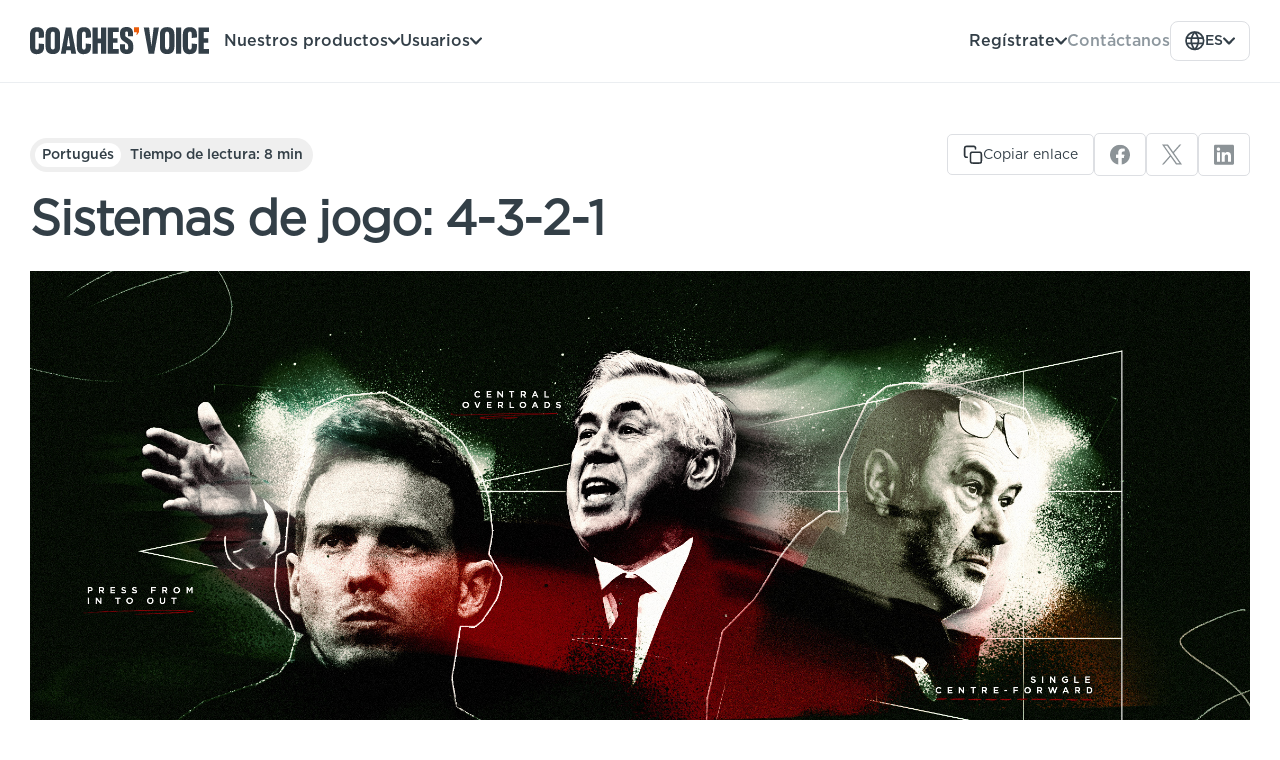

--- FILE ---
content_type: text/html; charset=UTF-8
request_url: https://es.coachesvoice.com/cv/sistemas-de-jogo-4-3-2-1/
body_size: 16085
content:


<!DOCTYPE html>
<html lang="es_ES">
	<head>
		<meta name="viewport" content="width=device-width, height=device-height, initial-scale=1.0, minimum-scale=1.0"/>
		<meta http-equiv="Content-Type" content="text/html; charset=UTF-8" />
		<base target="_parent"/>
				<script>
			(function (w, d, s, l, i) {
w[l] = w[l] || [];
w[l].push({'gtm.start': new Date().getTime(), event: 'gtm.js'});
var f = d.getElementsByTagName(s)[0],
j = d.createElement(s),
dl = l != 'dataLayer' ? '&l=' + l : '';
j.async = true;
j.src = 'https://www.googletagmanager.com/gtm.js?id=' + i + dl;
f.parentNode.insertBefore(j, f);
})(window, document, 'script', 'dataLayer', 'GTM-PG8XM7J');
		</script>
										<script>
			document.addEventListener("DOMContentLoaded", function () {
				document.querySelectorAll('a[href="#packages-section"]').forEach(link => {
					link.setAttribute('target', '_self');
				});
			});
		</script>
		<link rel="icon" type="image/svg+xml" href="/wp-content/themes/cv/assets/images/favicon.svg">
		<link rel="alternate icon" href="/wp-content/themes/cv/assets/images/favicon.ico">
				<title>
			Coaches' Voice |
							Sistemas de jogo: 4-3-2-1
					</title>
				<meta name='robots' content='index, follow, max-image-preview:large, max-snippet:-1, max-video-preview:-1' />

	<!-- This site is optimized with the Yoast SEO plugin v20.9 - https://yoast.com/wordpress/plugins/seo/ -->
	<meta name="description" content="Explicamos o 4-3-2-1, a formação &#039;árvore de Natal&#039;. Um sistema utilizado por muitos treinadores importantes, incluindo Carlo Ancelotti" />
	<link rel="canonical" href="https://es.coachesvoice.com/cv/sistemas-de-jogo-4-3-2-1/" />
	<meta property="og:locale" content="es_ES" />
	<meta property="og:type" content="article" />
	<meta property="og:title" content="Sistemas de jogo: 4-3-2-1 - The Coaches&#039; Voice" />
	<meta property="og:description" content="Explicamos o 4-3-2-1, a formação &#039;árvore de Natal&#039;. Um sistema utilizado por muitos treinadores importantes, incluindo Carlo Ancelotti" />
	<meta property="og:url" content="https://es.coachesvoice.com/cv/sistemas-de-jogo-4-3-2-1/" />
	<meta property="og:site_name" content="The Coaches&#039; Voice" />
	<meta property="article:modified_time" content="2024-02-27T12:28:32+00:00" />
	<meta property="og:image" content="https://es.coachesvoice.com/wp-content/uploads/2024/02/4-3-2-1_cover-image-2.jpg" />
	<meta property="og:image:width" content="2305" />
	<meta property="og:image:height" content="1024" />
	<meta property="og:image:type" content="image/jpeg" />
	<meta name="twitter:card" content="summary_large_image" />
	<meta name="twitter:label1" content="Tiempo de lectura" />
	<meta name="twitter:data1" content="8 minutos" />
	<script type="application/ld+json" class="yoast-schema-graph">{"@context":"https://schema.org","@graph":[{"@type":"WebPage","@id":"https://es.coachesvoice.com/cv/sistemas-de-jogo-4-3-2-1/","url":"https://es.coachesvoice.com/cv/sistemas-de-jogo-4-3-2-1/","name":"Sistemas de jogo: 4-3-2-1 - The Coaches&#039; Voice","isPartOf":{"@id":"https://es.coachesvoice.com/#website"},"primaryImageOfPage":{"@id":"https://es.coachesvoice.com/cv/sistemas-de-jogo-4-3-2-1/#primaryimage"},"image":{"@id":"https://es.coachesvoice.com/cv/sistemas-de-jogo-4-3-2-1/#primaryimage"},"thumbnailUrl":"https://es.coachesvoice.com/wp-content/uploads/2024/02/4-3-2-1_cover-image-2.jpg","datePublished":"2024-02-27T12:28:30+00:00","dateModified":"2024-02-27T12:28:32+00:00","description":"Explicamos o 4-3-2-1, a formação 'árvore de Natal'. Um sistema utilizado por muitos treinadores importantes, incluindo Carlo Ancelotti","breadcrumb":{"@id":"https://es.coachesvoice.com/cv/sistemas-de-jogo-4-3-2-1/#breadcrumb"},"inLanguage":"es","potentialAction":[{"@type":"ReadAction","target":["https://es.coachesvoice.com/cv/sistemas-de-jogo-4-3-2-1/"]}]},{"@type":"ImageObject","inLanguage":"es","@id":"https://es.coachesvoice.com/cv/sistemas-de-jogo-4-3-2-1/#primaryimage","url":"https://es.coachesvoice.com/wp-content/uploads/2024/02/4-3-2-1_cover-image-2.jpg","contentUrl":"https://es.coachesvoice.com/wp-content/uploads/2024/02/4-3-2-1_cover-image-2.jpg","width":2305,"height":1024,"caption":"4-3-2-1, sistemas de juego."},{"@type":"BreadcrumbList","@id":"https://es.coachesvoice.com/cv/sistemas-de-jogo-4-3-2-1/#breadcrumb","itemListElement":[{"@type":"ListItem","position":1,"name":"Home","item":"https://es.coachesvoice.com/"},{"@type":"ListItem","position":2,"name":"Publicaciones de CV","item":"https://es.coachesvoice.com/cv/"},{"@type":"ListItem","position":3,"name":"Sistemas de jogo: 4-3-2-1"}]},{"@type":"WebSite","@id":"https://es.coachesvoice.com/#website","url":"https://es.coachesvoice.com/","name":"The Coaches&#039; Voice","description":"Bienvenidos a The Coaches&#039;s Voice","potentialAction":[{"@type":"SearchAction","target":{"@type":"EntryPoint","urlTemplate":"https://es.coachesvoice.com/?s={search_term_string}"},"query-input":"required name=search_term_string"}],"inLanguage":"es"}]}</script>
	<!-- / Yoast SEO plugin. -->


<link rel='dns-prefetch' href='//a.omappapi.com' />
<link rel="alternate" type="application/rss+xml" title="The Coaches&#039; Voice &raquo; Feed" href="https://es.coachesvoice.com/feed/" />
<link rel="alternate" type="application/rss+xml" title="The Coaches&#039; Voice &raquo; Feed de los comentarios" href="https://es.coachesvoice.com/comments/feed/" />
<link rel='stylesheet' id='wp-block-library-css' href='https://es.coachesvoice.com/wp-includes/css/dist/block-library/style.min.css?ver=6.2.2' type='text/css' media='all' />
<style id='global-styles-inline-css' type='text/css'>
body{--wp--preset--color--black: #000000;--wp--preset--color--cyan-bluish-gray: #abb8c3;--wp--preset--color--white: #ffffff;--wp--preset--color--pale-pink: #f78da7;--wp--preset--color--vivid-red: #cf2e2e;--wp--preset--color--luminous-vivid-orange: #ff6900;--wp--preset--color--luminous-vivid-amber: #fcb900;--wp--preset--color--light-green-cyan: #7bdcb5;--wp--preset--color--vivid-green-cyan: #00d084;--wp--preset--color--pale-cyan-blue: #8ed1fc;--wp--preset--color--vivid-cyan-blue: #0693e3;--wp--preset--color--vivid-purple: #9b51e0;--wp--preset--color--primary-orange: #ff6600;--wp--preset--color--dark-blue-grey: #3d4a52;--wp--preset--color--darker-blue: #333f47;--wp--preset--color--border-grey: #92a1ac;--wp--preset--color--light-grey: #ebecee;--wp--preset--color--table-row-grey: #e1e3e5;--wp--preset--gradient--vivid-cyan-blue-to-vivid-purple: linear-gradient(135deg,rgba(6,147,227,1) 0%,rgb(155,81,224) 100%);--wp--preset--gradient--light-green-cyan-to-vivid-green-cyan: linear-gradient(135deg,rgb(122,220,180) 0%,rgb(0,208,130) 100%);--wp--preset--gradient--luminous-vivid-amber-to-luminous-vivid-orange: linear-gradient(135deg,rgba(252,185,0,1) 0%,rgba(255,105,0,1) 100%);--wp--preset--gradient--luminous-vivid-orange-to-vivid-red: linear-gradient(135deg,rgba(255,105,0,1) 0%,rgb(207,46,46) 100%);--wp--preset--gradient--very-light-gray-to-cyan-bluish-gray: linear-gradient(135deg,rgb(238,238,238) 0%,rgb(169,184,195) 100%);--wp--preset--gradient--cool-to-warm-spectrum: linear-gradient(135deg,rgb(74,234,220) 0%,rgb(151,120,209) 20%,rgb(207,42,186) 40%,rgb(238,44,130) 60%,rgb(251,105,98) 80%,rgb(254,248,76) 100%);--wp--preset--gradient--blush-light-purple: linear-gradient(135deg,rgb(255,206,236) 0%,rgb(152,150,240) 100%);--wp--preset--gradient--blush-bordeaux: linear-gradient(135deg,rgb(254,205,165) 0%,rgb(254,45,45) 50%,rgb(107,0,62) 100%);--wp--preset--gradient--luminous-dusk: linear-gradient(135deg,rgb(255,203,112) 0%,rgb(199,81,192) 50%,rgb(65,88,208) 100%);--wp--preset--gradient--pale-ocean: linear-gradient(135deg,rgb(255,245,203) 0%,rgb(182,227,212) 50%,rgb(51,167,181) 100%);--wp--preset--gradient--electric-grass: linear-gradient(135deg,rgb(202,248,128) 0%,rgb(113,206,126) 100%);--wp--preset--gradient--midnight: linear-gradient(135deg,rgb(2,3,129) 0%,rgb(40,116,252) 100%);--wp--preset--duotone--dark-grayscale: url('#wp-duotone-dark-grayscale');--wp--preset--duotone--grayscale: url('#wp-duotone-grayscale');--wp--preset--duotone--purple-yellow: url('#wp-duotone-purple-yellow');--wp--preset--duotone--blue-red: url('#wp-duotone-blue-red');--wp--preset--duotone--midnight: url('#wp-duotone-midnight');--wp--preset--duotone--magenta-yellow: url('#wp-duotone-magenta-yellow');--wp--preset--duotone--purple-green: url('#wp-duotone-purple-green');--wp--preset--duotone--blue-orange: url('#wp-duotone-blue-orange');--wp--preset--font-size--small: 14px;--wp--preset--font-size--medium: 18px;--wp--preset--font-size--large: 24px;--wp--preset--font-size--x-large: 32px;--wp--preset--font-size--normal: 16px;--wp--preset--font-size--xx-large: 48px;--wp--preset--font-family--gotham: Gotham, -apple-system, BlinkMacSystemFont, 'Segoe UI', sans-serif;--wp--preset--font-family--gotham-book: gotham_book, sans-serif;--wp--preset--font-family--system-sans-serif: -apple-system, BlinkMacSystemFont, 'Segoe UI', Roboto, Oxygen-Sans, Ubuntu, Cantarell, 'Helvetica Neue', sans-serif;--wp--preset--font-family--system-serif: Georgia, 'Times New Roman', Times, serif;--wp--preset--spacing--x-small: 10px;--wp--preset--spacing--small: 20px;--wp--preset--spacing--medium: 40px;--wp--preset--spacing--large: 60px;--wp--preset--spacing--x-large: 80px;--wp--preset--shadow--natural: 6px 6px 9px rgba(0, 0, 0, 0.2);--wp--preset--shadow--deep: 12px 12px 50px rgba(0, 0, 0, 0.4);--wp--preset--shadow--sharp: 6px 6px 0px rgba(0, 0, 0, 0.2);--wp--preset--shadow--outlined: 6px 6px 0px -3px rgba(255, 255, 255, 1), 6px 6px rgba(0, 0, 0, 1);--wp--preset--shadow--crisp: 6px 6px 0px rgba(0, 0, 0, 1);}body { margin: 0;--wp--style--global--content-size: 1250px;--wp--style--global--wide-size: 1250px; }.wp-site-blocks > .alignleft { float: left; margin-right: 2em; }.wp-site-blocks > .alignright { float: right; margin-left: 2em; }.wp-site-blocks > .aligncenter { justify-content: center; margin-left: auto; margin-right: auto; }.wp-site-blocks > * { margin-block-start: 0; margin-block-end: 0; }.wp-site-blocks > * + * { margin-block-start: 20px; }body { --wp--style--block-gap: 20px; }body .is-layout-flow > *{margin-block-start: 0;margin-block-end: 0;}body .is-layout-flow > * + *{margin-block-start: 20px;margin-block-end: 0;}body .is-layout-constrained > *{margin-block-start: 0;margin-block-end: 0;}body .is-layout-constrained > * + *{margin-block-start: 20px;margin-block-end: 0;}body .is-layout-flex{gap: 20px;}body .is-layout-flow > .alignleft{float: left;margin-inline-start: 0;margin-inline-end: 2em;}body .is-layout-flow > .alignright{float: right;margin-inline-start: 2em;margin-inline-end: 0;}body .is-layout-flow > .aligncenter{margin-left: auto !important;margin-right: auto !important;}body .is-layout-constrained > .alignleft{float: left;margin-inline-start: 0;margin-inline-end: 2em;}body .is-layout-constrained > .alignright{float: right;margin-inline-start: 2em;margin-inline-end: 0;}body .is-layout-constrained > .aligncenter{margin-left: auto !important;margin-right: auto !important;}body .is-layout-constrained > :where(:not(.alignleft):not(.alignright):not(.alignfull)){max-width: var(--wp--style--global--content-size);margin-left: auto !important;margin-right: auto !important;}body .is-layout-constrained > .alignwide{max-width: var(--wp--style--global--wide-size);}body .is-layout-flex{display: flex;}body .is-layout-flex{flex-wrap: wrap;align-items: center;}body .is-layout-flex > *{margin: 0;}body{background-color: #ffffff;color: #333f47;font-family: var(--wp--preset--font-family--gotham);font-size: 16px;line-height: 1.6;padding-top: 0px;padding-right: 0px;padding-bottom: 0px;padding-left: 0px;}a:where(:not(.wp-element-button)){color: #333f47;text-decoration: underline;}a:where(:not(.wp-element-button)):hover{color: #ff6600;}h1{font-size: 48px;line-height: 1.2;}h2{font-size: 32px;line-height: 1.3;}h3{font-size: 24px;line-height: 1.4;}h4{font-size: 20px;line-height: 1.5;}h5{font-size: 18px;line-height: 1.5;}h6{font-size: 16px;line-height: 1.5;}.wp-element-button, .wp-block-button__link{background-color: #ff6600;border-radius: 0px;border-width: 0;color: #ffffff;font-family: inherit;font-size: inherit;line-height: inherit;padding-top: 10px;padding-right: 20px;padding-bottom: 10px;padding-left: 20px;text-decoration: none;}.wp-element-button:hover, .wp-block-button__link:hover{background-color: #3d4a52;}.has-black-color{color: var(--wp--preset--color--black) !important;}.has-cyan-bluish-gray-color{color: var(--wp--preset--color--cyan-bluish-gray) !important;}.has-white-color{color: var(--wp--preset--color--white) !important;}.has-pale-pink-color{color: var(--wp--preset--color--pale-pink) !important;}.has-vivid-red-color{color: var(--wp--preset--color--vivid-red) !important;}.has-luminous-vivid-orange-color{color: var(--wp--preset--color--luminous-vivid-orange) !important;}.has-luminous-vivid-amber-color{color: var(--wp--preset--color--luminous-vivid-amber) !important;}.has-light-green-cyan-color{color: var(--wp--preset--color--light-green-cyan) !important;}.has-vivid-green-cyan-color{color: var(--wp--preset--color--vivid-green-cyan) !important;}.has-pale-cyan-blue-color{color: var(--wp--preset--color--pale-cyan-blue) !important;}.has-vivid-cyan-blue-color{color: var(--wp--preset--color--vivid-cyan-blue) !important;}.has-vivid-purple-color{color: var(--wp--preset--color--vivid-purple) !important;}.has-primary-orange-color{color: var(--wp--preset--color--primary-orange) !important;}.has-dark-blue-grey-color{color: var(--wp--preset--color--dark-blue-grey) !important;}.has-darker-blue-color{color: var(--wp--preset--color--darker-blue) !important;}.has-border-grey-color{color: var(--wp--preset--color--border-grey) !important;}.has-light-grey-color{color: var(--wp--preset--color--light-grey) !important;}.has-table-row-grey-color{color: var(--wp--preset--color--table-row-grey) !important;}.has-black-background-color{background-color: var(--wp--preset--color--black) !important;}.has-cyan-bluish-gray-background-color{background-color: var(--wp--preset--color--cyan-bluish-gray) !important;}.has-white-background-color{background-color: var(--wp--preset--color--white) !important;}.has-pale-pink-background-color{background-color: var(--wp--preset--color--pale-pink) !important;}.has-vivid-red-background-color{background-color: var(--wp--preset--color--vivid-red) !important;}.has-luminous-vivid-orange-background-color{background-color: var(--wp--preset--color--luminous-vivid-orange) !important;}.has-luminous-vivid-amber-background-color{background-color: var(--wp--preset--color--luminous-vivid-amber) !important;}.has-light-green-cyan-background-color{background-color: var(--wp--preset--color--light-green-cyan) !important;}.has-vivid-green-cyan-background-color{background-color: var(--wp--preset--color--vivid-green-cyan) !important;}.has-pale-cyan-blue-background-color{background-color: var(--wp--preset--color--pale-cyan-blue) !important;}.has-vivid-cyan-blue-background-color{background-color: var(--wp--preset--color--vivid-cyan-blue) !important;}.has-vivid-purple-background-color{background-color: var(--wp--preset--color--vivid-purple) !important;}.has-primary-orange-background-color{background-color: var(--wp--preset--color--primary-orange) !important;}.has-dark-blue-grey-background-color{background-color: var(--wp--preset--color--dark-blue-grey) !important;}.has-darker-blue-background-color{background-color: var(--wp--preset--color--darker-blue) !important;}.has-border-grey-background-color{background-color: var(--wp--preset--color--border-grey) !important;}.has-light-grey-background-color{background-color: var(--wp--preset--color--light-grey) !important;}.has-table-row-grey-background-color{background-color: var(--wp--preset--color--table-row-grey) !important;}.has-black-border-color{border-color: var(--wp--preset--color--black) !important;}.has-cyan-bluish-gray-border-color{border-color: var(--wp--preset--color--cyan-bluish-gray) !important;}.has-white-border-color{border-color: var(--wp--preset--color--white) !important;}.has-pale-pink-border-color{border-color: var(--wp--preset--color--pale-pink) !important;}.has-vivid-red-border-color{border-color: var(--wp--preset--color--vivid-red) !important;}.has-luminous-vivid-orange-border-color{border-color: var(--wp--preset--color--luminous-vivid-orange) !important;}.has-luminous-vivid-amber-border-color{border-color: var(--wp--preset--color--luminous-vivid-amber) !important;}.has-light-green-cyan-border-color{border-color: var(--wp--preset--color--light-green-cyan) !important;}.has-vivid-green-cyan-border-color{border-color: var(--wp--preset--color--vivid-green-cyan) !important;}.has-pale-cyan-blue-border-color{border-color: var(--wp--preset--color--pale-cyan-blue) !important;}.has-vivid-cyan-blue-border-color{border-color: var(--wp--preset--color--vivid-cyan-blue) !important;}.has-vivid-purple-border-color{border-color: var(--wp--preset--color--vivid-purple) !important;}.has-primary-orange-border-color{border-color: var(--wp--preset--color--primary-orange) !important;}.has-dark-blue-grey-border-color{border-color: var(--wp--preset--color--dark-blue-grey) !important;}.has-darker-blue-border-color{border-color: var(--wp--preset--color--darker-blue) !important;}.has-border-grey-border-color{border-color: var(--wp--preset--color--border-grey) !important;}.has-light-grey-border-color{border-color: var(--wp--preset--color--light-grey) !important;}.has-table-row-grey-border-color{border-color: var(--wp--preset--color--table-row-grey) !important;}.has-vivid-cyan-blue-to-vivid-purple-gradient-background{background: var(--wp--preset--gradient--vivid-cyan-blue-to-vivid-purple) !important;}.has-light-green-cyan-to-vivid-green-cyan-gradient-background{background: var(--wp--preset--gradient--light-green-cyan-to-vivid-green-cyan) !important;}.has-luminous-vivid-amber-to-luminous-vivid-orange-gradient-background{background: var(--wp--preset--gradient--luminous-vivid-amber-to-luminous-vivid-orange) !important;}.has-luminous-vivid-orange-to-vivid-red-gradient-background{background: var(--wp--preset--gradient--luminous-vivid-orange-to-vivid-red) !important;}.has-very-light-gray-to-cyan-bluish-gray-gradient-background{background: var(--wp--preset--gradient--very-light-gray-to-cyan-bluish-gray) !important;}.has-cool-to-warm-spectrum-gradient-background{background: var(--wp--preset--gradient--cool-to-warm-spectrum) !important;}.has-blush-light-purple-gradient-background{background: var(--wp--preset--gradient--blush-light-purple) !important;}.has-blush-bordeaux-gradient-background{background: var(--wp--preset--gradient--blush-bordeaux) !important;}.has-luminous-dusk-gradient-background{background: var(--wp--preset--gradient--luminous-dusk) !important;}.has-pale-ocean-gradient-background{background: var(--wp--preset--gradient--pale-ocean) !important;}.has-electric-grass-gradient-background{background: var(--wp--preset--gradient--electric-grass) !important;}.has-midnight-gradient-background{background: var(--wp--preset--gradient--midnight) !important;}.has-small-font-size{font-size: var(--wp--preset--font-size--small) !important;}.has-medium-font-size{font-size: var(--wp--preset--font-size--medium) !important;}.has-large-font-size{font-size: var(--wp--preset--font-size--large) !important;}.has-x-large-font-size{font-size: var(--wp--preset--font-size--x-large) !important;}.has-normal-font-size{font-size: var(--wp--preset--font-size--normal) !important;}.has-xx-large-font-size{font-size: var(--wp--preset--font-size--xx-large) !important;}.has-gotham-font-family{font-family: var(--wp--preset--font-family--gotham) !important;}.has-gotham-book-font-family{font-family: var(--wp--preset--font-family--gotham-book) !important;}.has-system-sans-serif-font-family{font-family: var(--wp--preset--font-family--system-sans-serif) !important;}.has-system-serif-font-family{font-family: var(--wp--preset--font-family--system-serif) !important;}
.wp-block-navigation a:where(:not(.wp-element-button)){color: inherit;}
.wp-block-pullquote{font-size: 1.5em;line-height: 1.6;}
p{margin-top: 0;margin-bottom: 20px;}
.wp-block-heading{margin-top: 20px;margin-bottom: 20px;}
ol,ul{margin-top: 0;margin-bottom: 20px;padding-left: 20px;}
.wp-block-image{margin-top: 20px;margin-bottom: 20px;}
.wp-block-video{margin-top: 20px;margin-bottom: 20px;}
.wp-block-quote{margin-top: 20px;margin-bottom: 20px;padding-left: 20px;}
</style>
<link rel='stylesheet' id='cv-theme-css' href='https://es.coachesvoice.com/wp-content/themes/cv/assets/css/cv.css?ver=1765995227' type='text/css' media='all' />
<link rel='stylesheet' id='cv-theme-glide-css' href='https://es.coachesvoice.com/wp-content/themes/cv/assets/css/glide.core.min.css?ver=1765891025' type='text/css' media='all' />
<link rel='stylesheet' id='cv-theme-glide-theme-css' href='https://es.coachesvoice.com/wp-content/themes/cv/assets/css/glide.theme.min.css?ver=1765891025' type='text/css' media='all' />
<link rel='stylesheet' id='cv-blocks-css' href='https://es.coachesvoice.com/wp-content/themes/cv/assets/css/blocks.css?ver=1765995227' type='text/css' media='all' />
<link rel='stylesheet' id='cv-blocks-addon-css' href='https://es.coachesvoice.com/wp-content/themes/cv/assets/css/page-blocks-addon.css?ver=1765995227' type='text/css' media='all' />
<link rel="https://api.w.org/" href="https://es.coachesvoice.com/wp-json/" /><link rel="alternate" type="application/json" href="https://es.coachesvoice.com/wp-json/wp/v2/cv_posts/57910" /><link rel="EditURI" type="application/rsd+xml" title="RSD" href="https://es.coachesvoice.com/xmlrpc.php?rsd" />
<link rel="wlwmanifest" type="application/wlwmanifest+xml" href="https://es.coachesvoice.com/wp-includes/wlwmanifest.xml" />
<meta name="generator" content="WordPress 6.2.2" />
<link rel='shortlink' href='https://es.coachesvoice.com/?p=57910' />
<link rel="alternate" type="application/json+oembed" href="https://es.coachesvoice.com/wp-json/oembed/1.0/embed?url=https%3A%2F%2Fes.coachesvoice.com%2Fcv%2Fsistemas-de-jogo-4-3-2-1%2F" />
<link rel="alternate" type="text/xml+oembed" href="https://es.coachesvoice.com/wp-json/oembed/1.0/embed?url=https%3A%2F%2Fes.coachesvoice.com%2Fcv%2Fsistemas-de-jogo-4-3-2-1%2F&#038;format=xml" />

	</head>
	<body class="current-page-sistemas-de-jogo-4-3-2-1">
				<noscript>
			<iframe src="https://www.googletagmanager.com/ns.html?id=GTM-PG8XM7J" height="0" width="0" style="display:none;visibility:hidden"></iframe>
		</noscript>
				
<header id="navbar" class="navbar sticky">
    <div class="cv-wrapper">
        <div class="navbar__primary">
        <!-- Brand/Logo -->
        <a href="https://cv.coachesvoice.com/es/" class="navbar__brand" title="Coaches Voice home page">
            <picture class="navbar__logo">
                <source media="(max-width: 991px)" srcset="https://es.coachesvoice.com/wp-content/uploads/2025/12/CV-Logo-1.svg">
                <img id="logo" src="https://es.coachesvoice.com/wp-content/uploads/2025/12/cv-logo-new.svg" alt="Coaches' Voice logo"/>
            </picture>
        </a>

        <!-- Main Navigation with Dropdowns -->
                <nav class="navbar__main">
            <ul class="navbar__main__menu">
                                                            <!-- Dropdown Menu Item -->
                        <li class="navbar__main__menu__item navbar__main__menu__item--dropdown">
                            <button class="navbar__dropdown-trigger" aria-expanded="false" aria-haspopup="true">
                                Nuestros productos
                                <svg class="navbar__chevron" viewBox="0 0 20 20" width="12" height="12" fill="currentColor">
                                    <path d="M19.4 4.481a1.93 1.93 0 0 0-2.649.094L10 11.555l-6.751-6.98a1.93 1.93 0 0 0-2.65-.094 1.75 1.75 0 0 0-.098 2.544l8.125 8.4c.355.367.853.575 1.374.575.521 0 1.02-.208 1.374-.575l8.125-8.4a1.75 1.75 0 0 0-.098-2.544z"/>
                                </svg>
                            </button>
                            <ul class="navbar__dropdown">
                                                                    <li><a href="https://academy.coachesvoice.com">Centro de aprendizaje (para particulares)</a></li>
                                                                    <li><a href="https://learning.coachesvoice.com/enquiry/">Centro de aprendizaje (para clubes)</a></li>
                                                                    <li><a href="https://tours.coachesvoice.com/">Tours</a></li>
                                                                    <li><a href="https://www.sportsessionplanner.com/">Sport Session Planner</a></li>
                                                                    <li><a href="https://mbpschool.com/">Cursos especializados</a></li>
                                                            </ul>
                        </li>
                                                                                <!-- Dropdown Menu Item -->
                        <li class="navbar__main__menu__item navbar__main__menu__item--dropdown">
                            <button class="navbar__dropdown-trigger" aria-expanded="false" aria-haspopup="true">
                                Usuarios
                                <svg class="navbar__chevron" viewBox="0 0 20 20" width="12" height="12" fill="currentColor">
                                    <path d="M19.4 4.481a1.93 1.93 0 0 0-2.649.094L10 11.555l-6.751-6.98a1.93 1.93 0 0 0-2.65-.094 1.75 1.75 0 0 0-.098 2.544l8.125 8.4c.355.367.853.575 1.374.575.521 0 1.02-.208 1.374-.575l8.125-8.4a1.75 1.75 0 0 0-.098-2.544z"/>
                                </svg>
                            </button>
                            <ul class="navbar__dropdown">
                                                                    <li><a href="https://es.coachesvoice.com/coaches/">Entrenadores</a></li>
                                                                    <li><a href="https://es.coachesvoice.com/clubs/">Clubes</a></li>
                                                                    <li><a href="https://es.coachesvoice.com/leagues/">Ligas y federaciones</a></li>
                                                            </ul>
                        </li>
                                                </ul>
        </nav>
        
        <!-- Right-side Actions -->
        <div class="navbar__actions">
                                                                        <!-- Dropdown Action -->
                        <div class="navbar__action navbar__action--dropdown">
                            <button class="navbar__dropdown-trigger" aria-expanded="false" aria-haspopup="true">
                                Regístrate
                                <svg class="navbar__chevron" viewBox="0 0 20 20" width="12" height="12" fill="currentColor">
                                    <path d="M19.4 4.481a1.93 1.93 0 0 0-2.649.094L10 11.555l-6.751-6.98a1.93 1.93 0 0 0-2.65-.094 1.75 1.75 0 0 0-.098 2.544l8.125 8.4c.355.367.853.575 1.374.575.521 0 1.02-.208 1.374-.575l8.125-8.4a1.75 1.75 0 0 0-.098-2.544z"/>
                                </svg>
                            </button>
                            <ul class="navbar__dropdown">
                                                                    <li><a href="#">Academia Coaches’ Voice - ¡próximamente!</a></li>
                                                                    <li><a href="https://es.coachesvoice.com/consultas/">Centro de aprendizaje</a></li>
                                                                    <li><a href="https://www.sportsessionplanner.com/register.mpl?a=step1">Sport Session Planner</a></li>
                                                                    <li><a href="https://mbpschool.com/programas/">Cursos especializados</a></li>
                                                            </ul>
                        </div>
                                                
            <!-- Tertiary Menu (Light Grey) -->
                                                                        <!-- Link Tertiary -->
                        <a href="https://es.coachesvoice.com/consultas/" class="navbar__action navbar__action--link navbar__action--tertiary">Contáctanos</a>
                                                
            <!-- Language Selector -->
                            <div class="navbar__action navbar__action--dropdown navbar__language">
                    <button class="navbar__language__button" aria-expanded="false" aria-haspopup="true">
                        <svg class="navbar__language__button__globe" viewBox="0 0 19 19">
                            <use href="https://es.coachesvoice.com/wp-content/themes/cv/assets/images/icons.min.svg?v=1#icon-language"></use>
                        </svg>
                        <span class="navbar__language__button__text">
                                                            ES
                                                    </span>
                        <svg class="navbar__chevron" viewBox="0 0 20 20" width="12" height="12" fill="currentColor">
                            <path d="M19.4 4.481a1.93 1.93 0 0 0-2.649.094L10 11.555l-6.751-6.98a1.93 1.93 0 0 0-2.65-.094 1.75 1.75 0 0 0-.098 2.544l8.125 8.4c.355.367.853.575 1.374.575.521 0 1.02-.208 1.374-.575l8.125-8.4a1.75 1.75 0 0 0-.098-2.544z"/>
                        </svg>
                    </button>
                    <ul class="navbar__dropdown">
                                                    <li><a href="https://learninghome.coachesvoice.com/">English</a></li>
                                                    <li><a href="https://es.coachesvoice.com/">Español</a></li>
                                            </ul>
                </div>
                    </div>

        <!-- Responsive Menu Toggle -->
        <input type="checkbox" id="nav-toggle" class="nav-toggle" aria-controls="navbar-drawer" aria-expanded="false" />
        <label for="nav-toggle" class="navbar__burger" aria-controls="navbar-drawer" aria-expanded="false" title="Show and hide the primary navigation">
            <div class="navbar__burger__icon">
                <div class="navbar__burger__icon--bars"></div>
                <div class="navbar__burger__icon--cross"></div>
            </div>
        </label>

        <!-- Navbar Drawer (Mobile) -->
        <div id="navbar-drawer" class="navbar__drawer">
            <!-- Main Menu Items -->
                                                <div class="navbar__drawer__section">
                                                    <input type="checkbox" id="accordion-main-1" class="navbar__drawer__accordion-toggle" />
                            <label for="accordion-main-1" class="navbar__drawer__accordion-trigger">
                                Nuestros productos
                                <svg class="navbar__chevron" viewBox="0 0 20 20" width="12" height="12" fill="currentColor">
                                    <path d="M19.4 4.481a1.93 1.93 0 0 0-2.649.094L10 11.555l-6.751-6.98a1.93 1.93 0 0 0-2.65-.094 1.75 1.75 0 0 0-.098 2.544l8.125 8.4c.355.367.853.575 1.374.575.521 0 1.02-.208 1.374-.575l8.125-8.4a1.75 1.75 0 0 0-.098-2.544z"/>
                                </svg>
                            </label>
                            <ul class="navbar__drawer__submenu">
                                                                    <li><a href="https://academy.coachesvoice.com">Centro de aprendizaje (para particulares)</a></li>
                                                                    <li><a href="https://learning.coachesvoice.com/enquiry/">Centro de aprendizaje (para clubes)</a></li>
                                                                    <li><a href="https://tours.coachesvoice.com/">Tours</a></li>
                                                                    <li><a href="https://www.sportsessionplanner.com/">Sport Session Planner</a></li>
                                                                    <li><a href="https://mbpschool.com/">Cursos especializados</a></li>
                                                            </ul>
                                            </div>
                                    <div class="navbar__drawer__section">
                                                    <input type="checkbox" id="accordion-main-2" class="navbar__drawer__accordion-toggle" />
                            <label for="accordion-main-2" class="navbar__drawer__accordion-trigger">
                                Usuarios
                                <svg class="navbar__chevron" viewBox="0 0 20 20" width="12" height="12" fill="currentColor">
                                    <path d="M19.4 4.481a1.93 1.93 0 0 0-2.649.094L10 11.555l-6.751-6.98a1.93 1.93 0 0 0-2.65-.094 1.75 1.75 0 0 0-.098 2.544l8.125 8.4c.355.367.853.575 1.374.575.521 0 1.02-.208 1.374-.575l8.125-8.4a1.75 1.75 0 0 0-.098-2.544z"/>
                                </svg>
                            </label>
                            <ul class="navbar__drawer__submenu">
                                                                    <li><a href="https://es.coachesvoice.com/coaches/">Entrenadores</a></li>
                                                                    <li><a href="https://es.coachesvoice.com/clubs/">Clubes</a></li>
                                                                    <li><a href="https://es.coachesvoice.com/leagues/">Ligas y federaciones</a></li>
                                                            </ul>
                                            </div>
                            
            <!-- Actions Menu Items -->
                                                <div class="navbar__drawer__section">
                                                    <input type="checkbox" id="accordion-actions-1" class="navbar__drawer__accordion-toggle" />
                            <label for="accordion-actions-1" class="navbar__drawer__accordion-trigger">
                                Regístrate
                                <svg class="navbar__chevron" viewBox="0 0 20 20" width="12" height="12" fill="currentColor">
                                    <path d="M19.4 4.481a1.93 1.93 0 0 0-2.649.094L10 11.555l-6.751-6.98a1.93 1.93 0 0 0-2.65-.094 1.75 1.75 0 0 0-.098 2.544l8.125 8.4c.355.367.853.575 1.374.575.521 0 1.02-.208 1.374-.575l8.125-8.4a1.75 1.75 0 0 0-.098-2.544z"/>
                                </svg>
                            </label>
                            <ul class="navbar__drawer__submenu">
                                                                    <li><a href="#">Academia Coaches’ Voice - ¡próximamente!</a></li>
                                                                    <li><a href="https://es.coachesvoice.com/consultas/">Centro de aprendizaje</a></li>
                                                                    <li><a href="https://www.sportsessionplanner.com/register.mpl?a=step1">Sport Session Planner</a></li>
                                                                    <li><a href="https://mbpschool.com/programas/">Cursos especializados</a></li>
                                                            </ul>
                                            </div>
                            
            <!-- Tertiary Menu Items -->
                                                <div class="navbar__drawer__section">
                                                    <a href="https://es.coachesvoice.com/consultas/" class="navbar__drawer__link">Contáctanos</a>
                                            </div>
                            
            <!-- Language Selector -->
                            <div class="navbar__drawer__section navbar__drawer__section--language">
                    <div class="navbar__drawer__language">
                        <svg class="navbar__drawer__language__globe" viewBox="0 0 19 19" width="20" height="20">
                            <use href="https://es.coachesvoice.com/wp-content/themes/cv/assets/images/icons.min.svg?v=1#icon-language"></use>
                        </svg>
                        <span class="navbar__drawer__language__label">Language</span>
                    </div>
                    <div class="navbar__drawer__language__options">
                                                    <a href="https://learninghome.coachesvoice.com/" class="navbar__drawer__language__option ">
                                English
                            </a>
                                                    <a href="https://es.coachesvoice.com/" class="navbar__drawer__language__option navbar__drawer__language__option--active">
                                Español
                            </a>
                                            </div>
                </div>
                    </div>
        </div>
    </div>
</header>
		  <div class="article">
    <div class="cv-wrapper">

      <!-- Article Header Section -->
          
<header class="article__header">
  <div class="article__header__top">
    <div class="article__header__top__badge">
      <a class="article__header__top__badge__category" href="/category/portugues">
        Portugués
      </a>
              <span class="article__header__top__badge__read-time">
                      Tiempo de lectura: 8 min
                  </span>
          </div>

    <div class="article__header__top__share">
      <button class="article__header__top__share__copy-link-button">
        <img src="/wp-content/themes/cv/assets/images/icon-copy.svg" width="20" height="19" alt="Copy icon" />
        Copiar enlace
      </button>
      <a href="https://www.facebook.com/sharer/sharer.php?u=https://es.coachesvoice.com/cv/sistemas-de-jogo-4-3-2-1/" target="_blank" rel="noreferrer">
        <img src="/wp-content/themes/cv/assets/images/icon-facebook.svg" alt="Facebook"/>
      </a>
      <a href="https://x.com/intent/tweet/?text=Sistemas%20de%20jogo%3A%204-3-2-1&amp;url=https://es.coachesvoice.com/cv/sistemas-de-jogo-4-3-2-1/" target="_blank" rel="noreferrer">
        <img src="/wp-content/themes/cv/assets/images/icon-x.svg" alt="X"/>
      </a>
      <a href="https://www.linkedin.com/shareArticle?mini=true&amp;url=https://es.coachesvoice.com/cv/sistemas-de-jogo-4-3-2-1/" target="_blank" rel="noreferrer">
        <img src="/wp-content/themes/cv/assets/images/icon-linkedin.svg" alt="Linkedin"/>
      </a>
    </div>
  </div>

  <h1 class="article__header__title">Sistemas de jogo: 4-3-2-1</h1>

      <img src="https://es.coachesvoice.com/wp-content/uploads/2024/02/4-3-2-1_cover-image-2.jpg" class="article__header__image" alt="Sistemas de jogo: 4-3-2-1" />
      
  
  <div class="article__header__meta">
    <div class="article__header__meta__author">
      <div class="article__header__meta__label">Redacción</div>
      <div class="article__header__meta__content">
        The Coaches' Voice
      </div>
    </div>

    <div class="article__header__meta__date">
      <div class="article__header__meta__label">Publicado el</div>
      <div class="article__header__meta__content">
        27 de febrero 2024
      </div>
    </div>
</header>

<script>
  document.addEventListener("DOMContentLoaded", function () {
    const copyLinkButton = document.querySelector(".article__header__top__share__copy-link-button");

    if (copyLinkButton) {
      // Save the original button HTML
      const originalButtonHTML = copyLinkButton.innerHTML;

      copyLinkButton.addEventListener("click", function () {
        const link = "https://es.coachesvoice.com/cv/sistemas-de-jogo-4-3-2-1/"; // Ensure post.link is available in the template

        // Copy link to clipboard
        navigator.clipboard.writeText(link).then(() => {
          // Provide feedback to the user
          copyLinkButton.innerHTML = "Link copied!";
          setTimeout(() => {
            // Restore the original HTML (with icon and text)
            copyLinkButton.innerHTML = originalButtonHTML;
          }, 2000); // Reset button content after 2 seconds
        }).catch(err => {
          console.error("Failed to copy text: ", err);
        });
      });
    }
  });

document.addEventListener("DOMContentLoaded", function () {
  // Locate the sponsor block within the article text
  const sponsorBlock = document.querySelector(".article__text .wp-block-cv-block-sponsor");
  const articleHeaderMeta = document.querySelector(".article__header__meta");

  // Check if both sponsor block and header meta exist
  if (sponsorBlock && articleHeaderMeta) {
    // Extract the "Powered by" text and the image element
    const sponsorTitle = sponsorBlock.querySelector(".sponsor-title")?.textContent.trim();
    const sponsorImage = sponsorBlock.querySelector("img");

    // Only proceed if both title and image are found
    if (sponsorTitle && sponsorImage) {
      // Create the new sponsor container for the header
      const sponsorMetaBlock = document.createElement("div");
      sponsorMetaBlock.classList.add("article__header__meta__sponsor");

      // Create label and content divs
      const labelDiv = document.createElement("div");
      labelDiv.classList.add("article__header__meta__label");
      labelDiv.textContent = sponsorTitle;

      const contentDiv = document.createElement("div");
      contentDiv.classList.add("article__header__meta__content");

      // Append the image only to content div
      contentDiv.appendChild(sponsorImage.cloneNode(true)); // Clone the image to avoid moving it

      // Append label and content divs to sponsor block
      sponsorMetaBlock.appendChild(labelDiv);
      sponsorMetaBlock.appendChild(contentDiv);

      // Insert the new sponsor block into the article header meta section
      articleHeaderMeta.appendChild(sponsorMetaBlock);

      // Remove the original sponsor block from the article text
      sponsorBlock.remove();
    }
  }
});
</script>

      <!-- Main Content Section -->
      <div class="article__wrapper">
        <div class="article__content">

          <!-- Text Content -->
          <div class="article__text">
                  
<div class="wp-block-cv-block-sponsor"><span class="sponsor-title">Desenvolvido por</span><img decoding="async" src="https://es.coachesvoice.com/wp-content/uploads/2024/01/wyscout-logo.png"/></div>



<p><strong>O que é o</strong><strong> 4-3-2-1?</strong><strong></strong></p>



<p>A formação 4-3-2-1 tem uma linha de quatro defensores, composta por dois zagueiros e dois laterais. À frente dessa linha defensiva, há uma presença importante de jogadores no centro do campo, com três atletas que atuam na mesma altura do terreno de jogo.</p>



<p>O meio-campo é reforçado com a adição de dois meio-campistas interiores ou meias. Na frente, um centroavante solitário lidera a linha ofensiva como principal atacante da equipe.</p>



<p>O sistema 4-3-2-1 é muitas vezes chamado de formação "árvore de Natal", devido à estrutura que este sistema tem em seu desenho.</p>



<figure class="wp-block-image size-large"><img decoding="async" loading="lazy" width="1024" height="800" src="https://es.coachesvoice.com/wp-content/uploads/2024/02/4-2-3-1_PT_ESQ-1024x800.jpg" alt="4-2-3-1 formação 'árvore de Natal'" class="wp-image-57911" srcset="https://es.coachesvoice.com/wp-content/uploads/2024/02/4-2-3-1_PT_ESQ-1024x800.jpg 1024w, https://es.coachesvoice.com/wp-content/uploads/2024/02/4-2-3-1_PT_ESQ-300x234.jpg 300w, https://es.coachesvoice.com/wp-content/uploads/2024/02/4-2-3-1_PT_ESQ-768x600.jpg 768w, https://es.coachesvoice.com/wp-content/uploads/2024/02/4-2-3-1_PT_ESQ-1536x1200.jpg 1536w, https://es.coachesvoice.com/wp-content/uploads/2024/02/4-2-3-1_PT_ESQ-2048x1600.jpg 2048w" sizes="(max-width: 1024px) 100vw, 1024px" /></figure>



<p><strong>Qual é a</strong><strong> orige</strong><strong>m do</strong><strong> 4-3-2-1?</strong><strong></strong></p>



<p>Acredita-se que o 4-3-2-1 seja uma variante da estrutura 4-3-3. Em vez de ter dois jogadores abertos na linha de ataque, como no 4-3-3, esses mesmos jogadores, em um 4-3-2-1, são posicionados em ambos os lados do centroavante, mas em posições de meia-atacantes.</p>



<p>Segundo Jonathan Wilson, autor do livro <a href="https://www.bertrand.pt/livro/inverting-the-pyramid-jonathan-wilson/21335780" target="_blank" rel="noreferrer noopener"><em>Inverting The Pyramid</em>,</a> o técnico holandês Co Adriaanse pode ter sido o primeiro a introduzir esse sistema no futebol de alto nível, no Den Haag, no fim da década de 1980.  Mais tarde, Terry Venables usou um 4-3-2-1 durante seu período como técnico da Inglaterra. Então, em 1994, o termo formação "árvore de Natal" se difundiu no mundo do futebol, ganhando mais destaque posteriormente com <a href="https://es.coachesvoice.com/cv/big-data-ancelotti-sistemas-de-jogo/" target="_blank" rel="noreferrer noopener">Carlo Ancelotti</a>, que tem uma publicação ("Minha árvore de Natal", Editorial La Esfera de los Libros) na qual explica a sua utilização desse sistema de jogo.</p>



<p><strong>Quais são as responsabilidades dos jogadores, em fase de posse de bola, no</strong><strong> 4-3-2-1?</strong><strong></strong></p>



<p>O centroavante oferece altura máxima no ataque, ocupando espaços entre os zagueiros adversários ou ao redor deles. A função desse atacante é segurar a bola e se conectar com os meias, ou fazer movimentos por trás da linha defensiva rival e, assim, criar espaço para os meias explorarem.</p>



<p>Os meias também podem penetrar, trocando de posição com o centroavante, e atuar nos espaços entre linhas. Em um ataque que inicialmente tem pouca amplitude, também é comum que um dos meias caia pelo lado (abaixo) para dar opção de passe e atacar o lateral adversário.</p>



<figure class="wp-block-image size-large"><img decoding="async" loading="lazy" width="1024" height="800" src="https://es.coachesvoice.com/wp-content/uploads/2024/02/4-2-3-1_PT_FDA-1024x800.png" alt="4-3-2-1 em fase de ataque" class="wp-image-57912" srcset="https://es.coachesvoice.com/wp-content/uploads/2024/02/4-2-3-1_PT_FDA-1024x800.png 1024w, https://es.coachesvoice.com/wp-content/uploads/2024/02/4-2-3-1_PT_FDA-300x234.png 300w, https://es.coachesvoice.com/wp-content/uploads/2024/02/4-2-3-1_PT_FDA-768x600.png 768w, https://es.coachesvoice.com/wp-content/uploads/2024/02/4-2-3-1_PT_FDA-1536x1200.png 1536w, https://es.coachesvoice.com/wp-content/uploads/2024/02/4-2-3-1_PT_FDA-2048x1600.png 2048w" sizes="(max-width: 1024px) 100vw, 1024px" /></figure>



<p>Os três meio-campistas apoiam o ataque com corridas a partir da segunda linha. Os dois meio-campistas interiores, no entanto, precisam trabalhar de acordo com os posicionamentos e movimentos dos meais. Se, por exemplo, o meia tiver ficado por dentro, o meio-campista interior normalmente guarda posição e oferece cobertura. Se a opção for se juntar ao ataque, os interiores podem cair pelos lados ou ocupar o lugar prévio do meia que se deslocou à lateral. O volante, jogador mais centralizado do trio, geralmente recua para a linha defensiva para criar superioridade na <a href="https://es.coachesvoice.com/cv/saida-de-bola-principais-estruturas/" target="_blank" rel="noreferrer noopener">saída de bola</a>, especialmente quando a equipe tem um estilo de jogo que privilegia a posse (acima).</p>



<p>Se nenhum dos meio-campistas interiores se deslocar aos lados do campo, os laterais podem avançar e gerar amplitude no ataque. No entanto, isso geralmente acontece com apoios por trás da linha de passe.</p>



<p><strong>Quais são as responsabilidades dos jogadores, sem bola, no</strong><strong> 4-3-2-1?</strong><strong></strong></p>



<p>Como o 4-3-2-1 é uma formação estreita, com muitos jogadores por dentro, é natural que esse sistema permita uma boa cobertura, sincronização e proteção das áreas centrais. O centroavante e os meias podem pressionar a defesa adversária ou fechar linhas de passe para os meio-campistas rivais. Na maioria dos casos, devido ao número de jogadores na zona central, a linha de frente dessa formação pressionará de dentro para fora.</p>



<p>Quando a jogada se desenvolve pelos flancos, o meia ou o meio-campista interior mais próximo da jogada pressiona por fora, muitas vezes apoiado por seu próximo companheiro de equipe no setor. Enquanto os companheiros do outro lado realizam o equilíbrio defensivo para fornecer cobertura e um apoio defensivo adicional. O trio do meio-campo também bloqueará qualquer acesso central à linha de ataque adversária.</p>



<p>Os quatro defensores, por sua vez, lidam com a linha de ataque rival, com os laterais apoiados pelos meio-campistas interiores à frente deles. Em um bloco mais conservador, o 4-3-2-1 naturalmente concede espaços por fora, o que pode permitir ao adversário avançar pelos corredores externos. No entanto, a formação 4-3-2-1 tem muitos jogadores em zonas centrais da defesa, prontos para lidar com cruzamentos e passes vindos dos flancos.</p>



<p><strong>Ex</strong><strong>emplos de </strong><strong>treinadores que utilizaram o 4-3-2-1</strong><strong></strong></p>



<p><strong>Carlo Ancelotti, </strong><strong>no AC Milan</strong><strong></strong></p>



<p>Como ressaltamos anteriormente,  o 4-3-2-1 foi muita importante para <a href="https://es.coachesvoice.com/cv/big-data-ancelotti-sistemas-de-jogo/" target="_blank" rel="noreferrer noopener">Carlo Ancelotti</a>. Com esse sistema, o técnico italiano venceu a Liga dos Campeões de 2003 e 2007 com o Milan, usando o 4-3-2-1 durante seu tempo em San Siro. Ele tinha como base a influência de Andrea Pirlo como o homem centralizado do trio de meio-campo.</p>



<p>Pirlo tinha a seu lado Gennaro Gattuso e Massimo Ambrosini, ambos capazes de pressionar, duelar e defender os espaços centrais quando estavam em bloco ou saltar para pressionar. Eles também protegiam a recepção de bola de Pirlo, e se juntavam ao ataque para apoiar os meias, Clarence Seedorf e Kaká. O brasileiro era a principal saída ofensiva do Milan, juntando-se ao centroavante, que podia ser Alberto Gilardino, Filippo Inzaghi ou Ronaldo.</p>



<p><strong>Julian Nagelsmann, no</strong><strong> RB Leipzig</strong><strong></strong></p>



<p>Apesar de ter utilizado uma enorme variedade de estruturas, sistemas e ideias de jogo no RB Leipzig, <a href="https://es.coachesvoice.com/analise-as-variacoes-taticas-de-julian-nagelsmann/" target="_blank" rel="noreferrer noopener">Julian Nagelsmann</a> costumava colocar um ou dois meio-campistas entre linhas, com várias trocas de posições na linha de ataque. Quando um trio de meio-campistas apoiava esses atacantes, o resultado era um 4-3-2-1. Nesse caso, os laterais faziam ultrapassagens pelos lados (abaixo).</p>



<figure class="wp-block-image size-large"><img decoding="async" loading="lazy" width="1024" height="576" src="https://es.coachesvoice.com/wp-content/uploads/2024/02/4-3-2-1-pt-01-1024x576.jpeg" alt="4-3-2-1 de Julian Nagelsmann, RB Leipzig" class="wp-image-57913" srcset="https://es.coachesvoice.com/wp-content/uploads/2024/02/4-3-2-1-pt-01-1024x576.jpeg 1024w, https://es.coachesvoice.com/wp-content/uploads/2024/02/4-3-2-1-pt-01-300x169.jpeg 300w, https://es.coachesvoice.com/wp-content/uploads/2024/02/4-3-2-1-pt-01-768x432.jpeg 768w, https://es.coachesvoice.com/wp-content/uploads/2024/02/4-3-2-1-pt-01-1536x864.jpeg 1536w, https://es.coachesvoice.com/wp-content/uploads/2024/02/4-3-2-1-pt-01.jpeg 1920w" sizes="(max-width: 1024px) 100vw, 1024px" /></figure>



<p><strong>Maurizio Sarri, na Juventus</strong><strong></strong></p>



<p>Em sua única temporada na Juventus, Maurizio Sarri frequentemente atacava com uma formação 4-3-2-1, com Cristiano Ronaldo atuando como centroavante. Enquanto isso, Paulo Dybala, Federico Bernardeschi e Aaron Ramsey ocupavam os espaços dos meias. Miralem Pjanic era o único volante, ligando a linha defensiva aos meias.</p>



<p>A mobilidade e a energia dos meio-campistas, como Blaise Matuidi, Sami Khedira, Rodrigo Bentancur e Adrien Rabiot, apoiavam a pressão pelos lados. Eles também ofereciam opções de passes curtos para ajudar a trabalhar a bola nos espaços dos meias ou à frente de Cristiano Ronaldo.</p>



<figure class="wp-block-image size-large"><img decoding="async" loading="lazy" width="1024" height="576" src="https://es.coachesvoice.com/wp-content/uploads/2024/02/4-3-2-1-pt-02-1024x576.jpeg" alt="" class="wp-image-57914" srcset="https://es.coachesvoice.com/wp-content/uploads/2024/02/4-3-2-1-pt-02-1024x576.jpeg 1024w, https://es.coachesvoice.com/wp-content/uploads/2024/02/4-3-2-1-pt-02-300x169.jpeg 300w, https://es.coachesvoice.com/wp-content/uploads/2024/02/4-3-2-1-pt-02-768x432.jpeg 768w, https://es.coachesvoice.com/wp-content/uploads/2024/02/4-3-2-1-pt-02-1536x864.jpeg 1536w, https://es.coachesvoice.com/wp-content/uploads/2024/02/4-3-2-1-pt-02.jpeg 1920w" sizes="(max-width: 1024px) 100vw, 1024px" /></figure>



<p><strong>Christophe Galtier, </strong><strong>no</strong><strong> PSG</strong><strong></strong></p>



<p>Durante sua passagem pelo Paris Saint-Germain na temporada 2022/23, Christophe Galtier tinha Kylian Mbappé, Neymar e Lionel Messi no time titular. A formação 4-3-2-1 funcionou bem, permitindo que Messi e Neymar atacassem a partir das posições de meia, em qualquer um dos corredores internos, bem como nos espaços centrais. Mbappé acrescentava velocidade e ameaça direta como "9".</p>



<p>O trio de meio-campistas geralmente contava com Marco Verratti como volante. O italiano muitas vezes recuava até a linha defensiva para permitir que os laterais, Achraf Hakimi e Nuno Mendes, se adiantassem para criar amplitude ao redor de Messi e Neymar. Jogadores como Vitinha, Danilo Pereira e Fabian Ruiz também cobriam as investidas dos laterais, criando mais espaço para Messi e Neymar.</p>



<figure class="wp-block-image size-large"><img decoding="async" loading="lazy" width="1024" height="576" src="https://es.coachesvoice.com/wp-content/uploads/2024/02/4-3-2-1-pt-03-1024x576.jpeg" alt="" class="wp-image-57915" srcset="https://es.coachesvoice.com/wp-content/uploads/2024/02/4-3-2-1-pt-03-1024x576.jpeg 1024w, https://es.coachesvoice.com/wp-content/uploads/2024/02/4-3-2-1-pt-03-300x169.jpeg 300w, https://es.coachesvoice.com/wp-content/uploads/2024/02/4-3-2-1-pt-03-768x432.jpeg 768w, https://es.coachesvoice.com/wp-content/uploads/2024/02/4-3-2-1-pt-03-1536x864.jpeg 1536w, https://es.coachesvoice.com/wp-content/uploads/2024/02/4-3-2-1-pt-03.jpeg 1920w" sizes="(max-width: 1024px) 100vw, 1024px" /></figure>



<p><strong>Quais são</strong><strong> as </strong><strong>vantagens</strong><strong> de j</strong><strong>ogar no</strong><strong> 4-3-2-1?</strong><strong></strong></p>



<p>A formação 4-3-2-1 posiciona muitos jogadores nos espaços centrais, o que permite ter superioridades numéricas nessa zona do campo. Algo que pode ajudar a equipe a dominar a bola e construir o jogo pelo centro, ao mesmo tempo em que fornece cobertura e jogadores para contra-ataques centrais, assim como corridas de recuperação em transições defensivas.</p>



<p>A marcação dos dois meias pode ser uma tarefa difícil para os adversários. Especialmente se o centroavante ajudar a criar espaços para que eles recebam em zonas importantes. O grande número de jogadores no meio-campo também oferece inúmeras corridas em profundidade desde a segunda linha e trocas de posições em zonas centrais. Isso pode significar uma pressão contínua sobre a linha defensiva rival.</p>



<p>Se uma equipe tiver laterais particularmente ofensivos, também terá muito espaço para pressionar e criar nas zonas de ataque.</p>



<p><strong>Quais são</strong><strong> as </strong><strong>desvantagens</strong><strong> de j</strong><strong>ogar no</strong><strong> 4-3-2-1?</strong><strong></strong></p>



<p>O 4-3-2-1 carece de uma amplitude natural no ataque, sobretudo em saídas pelas laterais após uma recuperação de bola, ou seja, para iniciar uma transição ofensiva. Além disso, pode ser fácil para o adversário ganhar terreno e avançar pelos flancos nas transições defensivas. As equipes adversárias também podem facilmente gerar superioridades contra os laterais.</p>



<p>Para ocupar os espaços mais abertos no ataque, os jogadores em um 4-3-2-1 devem trocar de posição e sair de sua função principal. Isso exige jogadores tática e tecnicamente flexíveis, bem como uma compreensão aguçada das funções e dos movimentos de seus companheiros de equipe.</p>



<p>O 4-3-2-1 geralmente exige que os dois meio-campistas de lado, na linha de três, cubram muito terreno. Muitas vezes, eles devem correr para os flancos em fase de posse de bola, mas também saltar para pressionar quando estão sem ela. Essa função específica exige um determinado perfil físico, de modo que a estrutura mantenha seus pontos fortes defensivos, juntamente com a flexibilidade ofensiva.</p>

            </div>

          <!-- Blockquote Section -->
          
        </div>

        <!-- Sidebar Section -->
        <aside class="article__sidebar">

          <!-- Newsletter Signup -->
          <section class="article__sidebar__block article__newsletter">
            <h2 class="article__sidebar__title">Newsletter</h2>

            
            <div id="mc_embed_shell">
                <link href="//cdn-images.mailchimp.com/embedcode/classic-061523.css" rel="stylesheet" type="text/css">

                <div id="mc_embed_signup">
                    <form action="https://coachesvoice.us17.list-manage.com/subscribe/post?u=fe12c341b80831f87332b8c8b&id=a917c4b589" method="post" id="mc-embedded-subscribe-form" name="mc-embedded-subscribe-form" class="validate article__newsletter-form" target="_blank" novalidate>
                        <div id="mc_embed_signup_scroll">
                                                      <div class="mc-field-group">
                                <input type="email" name="EMAIL" class="required email article__newsletter-input" id="mce-EMAIL" placeholder="Email..." required>
                            </div>
                          
                          
                          
                          
                            <div id="mce-responses" class="clear">
                              <div class="response" id="mce-error-response" style="display: none;"></div>
                              <div class="response" id="mce-success-response" style="display: none;"></div>
                            </div>

                            <div aria-hidden="true" style="position: absolute; left: -5000px;">
                                <input type="text" name="b_fe12c341b80831f87332b8c8b_a917c4b589" tabindex="-1" value="">
                            </div>

                            <div class="clear">
                                <button type="submit" name="subscribe" id="mc-embedded-subscribe" class="article__newsletter-submit">Regístrate gratis</button>
                            </div>
                        </div>
                    </form>
                </div>

                          </div>
          </section>

          <!-- Related Posts (Elsewhere on CV) -->
          <section class="article__sidebar__block article__related">
            <h2 class="article__sidebar__title">Más contenidos de CV</h2>
            <div class="article__sidebar__content">
                                                <article class="article__related-item">
                    <a href="https://es.coachesvoice.com/cv/maradona-luis-islas-dorados/" class="article__related-link" target="_blank" rel="noopener">
                                              <img src="https://es.coachesvoice.com/wp-content/uploads/2022/08/islas_main3.jpg" alt="“Gracias, Diego”" class="article__related-image">
                                            <div class="article__related-content">
                                                  <span class="article__related-category">El Camino</span>
                                                <h3 class="article__related-title">“Gracias, Diego”</h3>
                      </div>
                    </a>
                  </article>
                                          </div>
          </section>

        </aside>

      </div>
    </div>
  </div>

  		<footer class="cv-footer">
	<div class="cv-footer__social-section">
		<div class="cv-wrapper">
			<h3 class="cv-footer__social-title">Follow us on</h3>
			<div class="cv-footer__social-links">
									<a href="https://www.facebook.com/CoachesVoiceEs" target="_blank" rel="noreferrer" class="cv-footer__social-link">
						<img src="/wp-content/themes/cv/assets/images/facebook.svg" alt="Facebook"/>
					</a>
													<a href="https://www.instagram.com/coachesvoice.es/" target="_blank" rel="noreferrer" class="cv-footer__social-link">
						<img src="/wp-content/themes/cv/assets/images/instagram.svg" alt="Instagram"/>
					</a>
													<a href="https://www.youtube.com/channel/UCZcJTvMLE6yJrNx7aYMeeJQ" target="_blank" rel="noreferrer" class="cv-footer__social-link">
						<img src="/wp-content/themes/cv/assets/images/youtube.svg" alt="YouTube"/>
					</a>
													<a href="https://www.linkedin.com/in/the-coaches-voice-en-espanol/" target="_blank" rel="noreferrer" class="cv-footer__social-link">
						<img src="/wp-content/themes/cv/assets/images/linkedin.svg" alt="LinkedIn"/>
					</a>
													<a href="https://twitter.com/CoachesVoice_es" target="_blank" rel="noreferrer" class="cv-footer__social-link">
						<img src="/wp-content/themes/cv/assets/images/twitter.svg" alt="X"/>
					</a>
											</div>
		</div>
	</div>

	<div class="cv-footer__main-section">
		<div class="cv-wrapper">
			<div class="cv-footer__logo">
				<img src="https://es.coachesvoice.com/wp-content/uploads/2025/12/CV-Logo-3.svg" alt="Coaches Voice"/>
			</div>
			<nav class="cv-footer__menu">
									<a href="https://es.coachesvoice.com/consultas/" class="cv-footer__menu-link">Contacta con nosotros</a>
							</nav>
		</div>
	</div>

	<div class="cv-footer__bottom-section">
		<div class="cv-wrapper">
			<div class="cv-footer__bottom-content">
				<div class="cv-footer__copyright">
					© 2026 Coaches Voice. All rights reserved.
				</div>
				<nav class="cv-footer__legal-menu">
											<a href="https://es.coachesvoice.com/terminos-condiciones/" class="cv-footer__legal-link">Términos de uso</a>
											<a href="https://es.coachesvoice.com/politica-de-privacidad/" class="cv-footer__legal-link">Privacidad</a>
											<a href="https://es.coachesvoice.com/politica-de-cookies/" class="cv-footer__legal-link">Cookies</a>
									</nav>
			</div>
		</div>
	</div>
</footer>
<!-- This site is converting visitors into subscribers and customers with OptinMonster - https://optinmonster.com :: Campaign Title: CV Envivo - DESKTOP - Copy2 --><script>(function(d){var s=d.createElement('script');s.type='text/javascript';s.src='https://a.omappapi.com/app/js/api.min.js';s.async=true;s.dataset.campaign='fug022x5zbc0t7fos8g7';s.dataset.user='66002';d.getElementsByTagName('head')[0].appendChild(s);})(document);</script><!-- / OptinMonster --><!-- This site is converting visitors into subscribers and customers with OptinMonster - https://optinmonster.com :: Campaign Title: CV Envivo - MOBILE - Copy2 --><script>(function(d){var s=d.createElement('script');s.type='text/javascript';s.src='https://a.omappapi.com/app/js/api.min.js';s.async=true;s.dataset.campaign='kckhyz9oueyze12eglwx';s.dataset.user='66002';d.getElementsByTagName('head')[0].appendChild(s);})(document);</script><!-- / OptinMonster -->		<script type="text/javascript">
		var fug022x5zbc0t7fos8g7_shortcode = true;var kckhyz9oueyze12eglwx_shortcode = true;		</script>
		<script type='text/javascript' id='cv-theme-js-extra'>
/* <![CDATA[ */
var globalDSN = ["https:\/\/3c68a583366e4e33a5de047892bc24a2@o876816.ingest.sentry.io\/5828364"];
var newsletters = [""];
/* ]]> */
</script>
<script type='text/javascript' src='https://es.coachesvoice.com/wp-content/themes/cv/assets/js/main.js?ver=1765995227-b-modified-1765995227' id='cv-theme-js'></script>
<script type='text/javascript' src='https://es.coachesvoice.com/wp-content/themes/cv/assets/static_js/hls.js?ver=-b-modified-1765891025' id='hls-js'></script>
<script>(function(d){var s=d.createElement("script");s.type="text/javascript";s.src="https://a.omappapi.com/app/js/api.min.js";s.async=true;s.id="omapi-script";d.getElementsByTagName("head")[0].appendChild(s);})(document);</script><script type='text/javascript' src='https://es.coachesvoice.com/wp-content/plugins/optinmonster/assets/dist/js/helper.min.js?ver=2.13.4' id='optinmonster-wp-helper-js'></script>
		<script type="text/javascript">var omapi_localized = {
			ajax: 'https://es.coachesvoice.com/wp-admin/admin-ajax.php?optin-monster-ajax-route=1',
			nonce: 'eef9ea0810',
			slugs:
			{"fug022x5zbc0t7fos8g7":{"slug":"fug022x5zbc0t7fos8g7","mailpoet":false},"kckhyz9oueyze12eglwx":{"slug":"kckhyz9oueyze12eglwx","mailpoet":false}}		};</script>
				<script type="text/javascript">var omapi_data = {"object_id":57910,"object_key":"cv_posts","object_type":"post","term_ids":[2305,3558,1125,3074,1693,1790,2946],"wp_json":"https:\/\/es.coachesvoice.com\/wp-json","wc_active":false,"edd_active":false,"nonce":"5fcdfe9204"};</script>
		
			</body>
</html>


--- FILE ---
content_type: text/css
request_url: https://es.coachesvoice.com/wp-content/themes/cv/assets/css/cv.css?ver=1765995227
body_size: 23091
content:
@font-face{font-family:"gotham_medium";src:url("../../fonts/Gotham-Medium.otf"),url("../../fonts/Gotham-Medium.ttf");font-display:swap}@font-face{font-family:"gotham_bold";src:url("../../fonts/Gotham-Bold.otf"),url("../../fonts/Gotham-Bold.ttf");font-display:swap}@font-face{font-family:"gotham_book";src:url("../../fonts/Gotham-Book.otf"),url("../../fonts/Gotham-Book.ttf");font-display:swap}@font-face{font-family:"publico_semibold";src:url("../../fonts/PublicoText-Semibold.otf");font-display:swap}@font-face{font-family:"publico_roman";src:url("../../fonts/PublicoText-Roman.otf");font-display:swap}@font-face{font-family:"Gotham";src:url("../../fonts/Gotham-Book.otf") format("opentype"),url("../../fonts/Gotham-Book.ttf") format("truetype");font-weight:400;font-style:normal}@font-face{font-family:"Gotham";src:url("../../fonts/Gotham-Medium.otf") format("opentype"),url("../../fonts/Gotham-Medium.ttf") format("truetype");font-weight:500;font-style:normal}@font-face{font-family:"Gotham";src:url("../../fonts/Gotham-Bold.otf") format("opentype"),url("../../fonts/Gotham-Bold.ttf") format("truetype");font-weight:700;font-style:normal}.cv-wrapper{max-width:1250px;margin-left:auto;margin-right:auto}.cv-hover{display:none}.cv-img{position:relative;line-height:0}.clear{clear:both}a{text-decoration:none;color:#333f47}body{color:#333f47;overflow-x:hidden}*{box-sizing:border-box;padding:0;margin:0}input:focus,select:focus,textarea:focus,button:focus{outline:none}#mc_embed_signup form{margin:0 !important}#mc_embed_signup .mc-field-group input,#mc_embed_signup .mc-field-group select{text-indent:0 !important;padding:10px !important}html{line-height:1.15;-webkit-text-size-adjust:100%}body{margin:0}main{display:block}h1{font-size:2em;margin:.67em 0}hr{box-sizing:content-box;height:0;overflow:visible}pre{font-family:monospace,monospace;font-size:1em}a{background-color:transparent}abbr[title]{border-bottom:none;text-decoration:underline;text-decoration:underline dotted}b,strong{font-weight:bolder}code,kbd,samp{font-family:monospace,monospace;font-size:1em}small{font-size:80%}sub,sup{font-size:75%;vertical-align:baseline}sup{top:-0.5em}img{border-style:none}button,input,optgroup,select,textarea{font-family:inherit;font-size:100%;line-height:1.15;margin:0}button,input{overflow:visible}button,select{text-transform:none}button,[type=button],[type=reset],[type=submit]{-webkit-appearance:button}button::-moz-focus-inner,[type=button]::-moz-focus-inner,[type=reset]::-moz-focus-inner,[type=submit]::-moz-focus-inner{border-style:none;padding:0}button:-moz-focusring,[type=button]:-moz-focusring,[type=reset]:-moz-focusring,[type=submit]:-moz-focusring{outline:1px dotted ButtonText}fieldset{padding:.35em .75em .625em}legend{box-sizing:border-box;color:inherit;display:table;max-width:100%;padding:0;white-space:normal}progress{vertical-align:baseline}textarea{overflow:auto}[type=checkbox],[type=radio]{box-sizing:border-box;padding:0}[type=number]::-webkit-inner-spin-button,[type=number]::-webkit-outer-spin-button{height:auto}[type=search]{-webkit-appearance:textfield;outline-offset:-2px}[type=search]::-webkit-search-decoration{-webkit-appearance:none}::-webkit-file-upload-button{-webkit-appearance:button;font:inherit}details{display:block}summary{display:list-item}template{display:none}[hidden]{display:none}#wpadminbar{overflow:hidden}#wpadminbar~.navbar{top:32px}#wpadminbar~.navbar .nav-toggle:checked~.navbar__drawer{height:calc(100vh - 100% - 32px)}@media screen and (max-width: 782px){#wpadminbar~.navbar{top:46px}#wpadminbar~.navbar .nav-toggle:checked~.navbar__drawer{height:calc(100vh - 100% - 46px)}}.navbar{font-family:"gotham_medium",sans-serif;position:sticky;top:0;background:#fff;z-index:9999;border-bottom:1px solid #ebeef1}.navbar .cv-wrapper{padding:0 15px}.navbar__brand{padding:0 15px 0 0}.navbar__brand img{display:inline-block;vertical-align:middle;max-height:28px;width:auto}.navbar__primary{display:flex;gap:40px;align-items:center;padding:20px 0}@media screen and (max-width: 1000px){.navbar__primary{gap:20px}}@media screen and (max-width: 600px){.navbar__primary{padding:15px 0}}.navbar__main__menu{display:flex;gap:30px;align-items:center;list-style:none;margin:0;padding:0}.navbar__main__menu__item{position:relative}.navbar__main__menu__item--dropdown:hover .navbar__dropdown,.navbar__main__menu__item--dropdown:focus-within .navbar__dropdown{opacity:1;visibility:visible;transform:translateY(0)}.navbar__dropdown-trigger{background:none;border:none;color:#333f48;font-family:"gotham_medium",sans-serif;font-size:16px;cursor:pointer;padding:12px 0;display:flex;align-items:center;gap:6px;transition:color .2s ease}.navbar__dropdown-trigger:hover{color:#536675}.navbar__dropdown{position:absolute;top:100%;left:0;background:#fff;border:1px solid #dddfe3;border-radius:8px;box-shadow:0 4px 12px rgba(0,0,0,.1);list-style:none;margin:0;padding:8px 0;min-width:300px;opacity:0;visibility:hidden;transform:translateY(-10px);transition:opacity .2s ease,visibility .2s ease,transform .2s ease;z-index:10000}.navbar__dropdown li{padding:0;margin:0}.navbar__dropdown li a{display:block;padding:12px 20px;color:#333f48;text-decoration:none;transition:background .2s ease;font-size:15px}.navbar__dropdown li a:hover{background:#f5f5f5}.navbar__chevron{fill:currentColor;transition:transform .2s ease}.navbar__sub{display:none}.navbar__actions{display:flex;gap:20px;align-items:center;margin-left:auto}.navbar__action{position:relative}.navbar__action--dropdown:hover .navbar__dropdown,.navbar__action--dropdown:focus-within .navbar__dropdown{opacity:1;visibility:visible;transform:translateY(0)}.navbar__action--dropdown .navbar__dropdown{right:0;left:auto}.navbar__action--link{color:#333f48;text-decoration:none;font-size:16px;transition:color .2s ease;white-space:nowrap}.navbar__action--link:hover{color:#536675}.navbar__action--tertiary{color:#8d979e}.navbar__action--tertiary .navbar__dropdown-trigger{color:#8d979e}.navbar__action--tertiary:hover{color:#333f48}.navbar .navbar__action .navbar__dropdown-trigger{color:#333f48}.navbar .navbar__action .navbar__dropdown-trigger:hover{color:#536675}.navbar .navbar__action--tertiary .navbar__dropdown-trigger{color:#8d979e}.navbar .navbar__action--tertiary .navbar__dropdown-trigger:hover{color:#333f48}.navbar__language__button{border:1px solid #dddfe3;background:none;border-radius:8px;min-height:40px;padding:0 1em;cursor:pointer;text-transform:uppercase;color:#333f48;font-size:14px;display:flex;gap:7px;align-items:center;justify-content:center;user-select:none}.navbar__language__button__globe{fill:currentColor;width:20px}.navbar__language__button:hover{border-color:#c1c5cc}@media screen and (max-width: 1200px){.navbar__main,.navbar__actions{display:none}.navbar__burger{display:block !important}}@media screen and (max-width: 991px){.navbar__brand img{max-height:40px;width:auto}}.navbar__burger{background:none;border:none;cursor:pointer;display:none;position:relative;z-index:1001;margin-left:auto;padding:5px}.navbar__burger__icon{height:24px;width:24px;position:relative}.navbar__burger__icon--bars,.navbar__burger__icon--bars::before,.navbar__burger__icon--bars::after{background:#333f48;border-radius:1px;display:block;height:2px;position:absolute;right:0;width:24px;transition:width .25s ease-in-out,background .5s ease;content:""}.navbar__burger__icon--bars{top:4px}.navbar__burger__icon--bars::before{top:7px;transition:width .25s ease-in-out .125s}.navbar__burger__icon--bars::after{top:14px;transition:width .25s ease-in-out .25s}.navbar__burger__icon--cross{height:100%;width:100%;position:absolute;top:0;left:0;opacity:0;visibility:hidden;transform:rotate(45deg);transition:none}.navbar__burger__icon--cross::before,.navbar__burger__icon--cross::after{background:#333f48;border-radius:1px;content:"";display:block;position:absolute}.navbar__burger__icon--cross::before{height:2px;width:0;top:11px;left:0;transition:width .25s ease-in-out .5s}.navbar__burger__icon--cross::after{width:2px;height:0;left:11px;top:0;transition:height .25s ease-in-out .75s}.nav-toggle:checked+.navbar__burger .navbar__burger__icon--bars{width:0;transition:width .25s ease-in-out}.nav-toggle:checked+.navbar__burger .navbar__burger__icon--bars::before{width:0;transition:width .25s ease-in-out .0625s}.nav-toggle:checked+.navbar__burger .navbar__burger__icon--bars::after{width:0;transition:width .25s ease-in-out .125s}.nav-toggle:checked+.navbar__burger .navbar__burger__icon--cross{display:block;opacity:1;visibility:visible;transition:opacity .1s ease-in-out,visibility 0s}.nav-toggle:checked+.navbar__burger .navbar__burger__icon--cross::before{width:100%;transition:width .25s ease-in-out .375s}.nav-toggle:checked+.navbar__burger .navbar__burger__icon--cross::after{height:100%;transition:height .25s ease-in-out .625s}.nav-toggle:not(:checked)+.navbar__burger .navbar__burger__icon--cross{opacity:0;visibility:hidden;transition:opacity .1s ease-in-out,visibility 0s}.nav-toggle:not(:checked)+.navbar__burger .navbar__burger__icon--cross::before,.nav-toggle:not(:checked)+.navbar__burger .navbar__burger__icon--cross::after{width:0;height:0;transition:none}.nav-toggle:not(:checked)+.navbar__burger .navbar__burger__icon--bars{width:24px;transition:width .25s ease-in-out .2s}.nav-toggle:not(:checked)+.navbar__burger .navbar__burger__icon--bars::before{width:24px;transition:width .25s ease-in-out .3s}.nav-toggle:not(:checked)+.navbar__burger .navbar__burger__icon--bars::after{width:24px;transition:width .25s ease-in-out .4s}.navbar__drawer{background-color:#fff;position:absolute;top:100%;left:0;width:100%;height:0;overflow:auto;transition:height 1s ease;z-index:1000000}.nav-toggle:checked~.navbar__drawer{height:calc(100vh - 100%)}.navbar__drawer__section{border-bottom:1px solid #dddfe3;padding:15px 20px}.navbar__drawer__accordion-toggle{display:none}.navbar__drawer__accordion-trigger{width:100%;background:none;border:none;color:#333f48;font-family:"gotham_medium",sans-serif;font-size:18px;padding:10px 0;display:flex;align-items:center;justify-content:space-between;cursor:pointer;text-align:left}.navbar__drawer__accordion-trigger .navbar__chevron{fill:#333f48;transition:transform .2s ease}.navbar__drawer__accordion-toggle:checked+.navbar__drawer__accordion-trigger .navbar__chevron{transform:rotate(180deg)}.navbar__drawer__accordion-toggle:checked+.navbar__drawer__accordion-trigger+.navbar__drawer__submenu{max-height:500px;margin-top:10px}.navbar__drawer__submenu{list-style:none;margin:0;padding:0 0 0 15px;max-height:0;overflow:hidden;transition:max-height .3s ease,margin-top .3s ease}.navbar__drawer__submenu li{margin:0;padding:0}.navbar__drawer__submenu li a{display:block;padding:10px 0;color:#8d979e;text-decoration:none;font-size:16px;transition:color .2s ease}.navbar__drawer__submenu li a:hover{color:#333f48}.navbar__drawer__link{display:block;color:#333f48;font-size:18px;padding:10px 0;text-decoration:none;transition:color .2s ease}.navbar__drawer__link:hover{color:#536675}.navbar__drawer__language{display:flex;align-items:center;gap:10px;margin-bottom:12px}.navbar__drawer__language__globe{fill:#8d979e}.navbar__drawer__language__label{color:#8d979e;font-size:14px;text-transform:uppercase;letter-spacing:.5px}.navbar__drawer__language__options{display:flex;gap:10px}.navbar__drawer__language__option{display:inline-block;padding:8px 16px;border:1px solid #dddfe3;border-radius:6px;color:#333f48;text-decoration:none;font-size:15px;transition:all .2s ease}.navbar__drawer__language__option:hover{border-color:#b3b8c0;background:#f5f5f5}.navbar__drawer__language__option--active{background:#333f48;border-color:#333f48;color:#fff}.navbar__drawer__language__option--active:hover{background:#485966;border-color:#485966}.nav-toggle{display:none}html:has(.nav-toggle:checked),body:has(.nav-toggle:checked){overflow:hidden}body:has(.nav-toggle:checked) .navbar{position:fixed;top:0;left:0;right:0}body.admin-bar:has(.nav-toggle:checked) .navbar{top:32px}@media screen and (max-width: 782px){body.admin-bar:has(.nav-toggle:checked) .navbar{top:46px}}body:not(.current-page-academy-homepage) .navbar__sub__menu__item a[href*=sign_in],body:not(.current-page-academy-homepage) .navbar__sub__menu__item a[href*=join],body:not(.current-page-academy-homepage) .navbar__sub__menu__item a[href*=sign_out]{display:none}.glide,.post-glide{overflow:hidden;position:relative}.glide img,.post-glide img{width:100%}.glide .glide__slides,.post-glide .glide__slides{margin:0}.glide .glide__slides .glide__slide,.post-glide .glide__slides .glide__slide{height:auto;position:relative}.glide .glide__arrow,.post-glide .glide__arrow{background-size:cover;width:50px;height:50px;border-radius:50%;border:#fff solid 1px;-webkit-tap-highlight-color:transparent;white-space:nowrap;overflow:hidden;text-indent:-9999px}.glide .glide__arrow--left,.post-glide .glide__arrow--left{background-image:url("/wp-content/themes/cv/assets/images/arrow-left.svg")}.glide .glide__arrow--left:hover,.post-glide .glide__arrow--left:hover{background-image:url("/wp-content/themes/cv/assets/images/arrow-left-hover.svg")}.glide .glide__arrow--right,.post-glide .glide__arrow--right{background-image:url("/wp-content/themes/cv/assets/images/arrow.svg")}.glide .glide__arrow--right:hover,.post-glide .glide__arrow--right:hover{background-image:url("/wp-content/themes/cv/assets/images/arrow-hover.svg")}.glide::after,.post-glide::after{position:absolute;overflow:hidden;left:-50000px;content:url("/wp-content/themes/cv/assets/images/arrow-hover.svg") url("/wp-content/themes/cv/assets/images/arrow-left-hover.svg")}.cv-footer{font-family:"gotham_medium"}.cv-footer .cv-wrapper{padding:0 15px}.cv-footer__social-section{background-color:#fafafa;padding:40px 0}.cv-footer__social-title{font-size:18px;color:#3d4a52;text-align:center;margin:0 0 32px 0}.cv-footer__social-links{display:flex;justify-content:center;align-items:center;gap:28px;flex-wrap:wrap}.cv-footer__social-link{display:flex;align-items:center;justify-content:center;width:44px;height:44px;border-radius:8px;background-color:#e8e8e8;transition:background-color .3s ease}.cv-footer__social-link:hover{background-color:#d0d0d0}.cv-footer__social-link img{width:26px;height:26px;filter:brightness(0)}.cv-footer__main-section{background-color:#333f47;padding:50px 0}.cv-footer__logo{text-align:center;margin-bottom:30px}.cv-footer__menu{display:flex;justify-content:center;align-items:center;gap:40px;flex-wrap:wrap}.cv-footer__menu-link{color:#fff;font-family:"gotham_medium";font-size:16px;text-decoration:none;transition:color .3s ease}.cv-footer__menu-link:hover{color:#f60}.cv-footer__bottom-section{background-color:#333f47;padding:20px 0 40px}.cv-footer__bottom-content{display:flex;justify-content:space-between;align-items:center;gap:20px;flex-wrap:wrap}.cv-footer__copyright{color:#d7dadc;font-family:"gotham_book";font-size:16px}.cv-footer__legal-menu{display:flex;gap:32px;flex-wrap:wrap}.cv-footer__legal-link{color:#d7dadc;font-family:"gotham_book";font-size:16px;text-decoration:none;transition:color .3s ease}.cv-footer__legal-link:hover{color:#f60}@media screen and (max-width: 768px){.cv-footer__social-section{padding:30px 0}.cv-footer__social-title{font-size:16px;margin-bottom:24px}.cv-footer__social-links{gap:16px}.cv-footer__social-link{width:40px;height:40px}.cv-footer__social-link img{width:24px;height:24px}.cv-footer__main-section{padding:40px 0}.cv-footer__logo{text-align:left;margin-bottom:32px}.cv-footer__menu{flex-direction:column;align-items:flex-start;gap:16px}.cv-footer__menu-link{font-size:16px}.cv-footer__bottom-section{padding:20px 0 40px}.cv-footer__bottom-content{flex-direction:column-reverse;align-items:flex-start;gap:24px}.cv-footer__copyright{font-size:16px}.cv-footer__legal-menu{gap:24px}.cv-footer__legal-link{font-size:16px}}.lds-ring{display:inline-block;position:relative;width:40px;height:40px}.lds-ring div{box-sizing:border-box;display:block;position:absolute;width:30px;height:30px;margin:4px;border:4px solid #fff;border-radius:50%;animation:lds-ring 1.2s cubic-bezier(0.5, 0, 0.5, 1) infinite;border-color:#fff transparent transparent transparent}.lds-ring div:nth-child(1){animation-delay:-0.45s}.lds-ring div:nth-child(2){animation-delay:-0.3s}.lds-ring div:nth-child(3){animation-delay:-0.15s}@keyframes lds-ring{0%{transform:rotate(0deg)}100%{transform:rotate(360deg)}}.article{font-family:"Gotham",sans-serif}.article .cv-wrapper{padding:0 15px}.article__text{line-height:1.4em}.article__wrapper{display:grid;gap:80px;padding-top:40px;grid-template-columns:7fr 4fr}@media(max-width: 1024px){.article__wrapper{grid-template-columns:2fr 1fr}}@media(max-width: 768px){.article__wrapper{grid-template-columns:1fr;gap:0}}.article__header{font-family:"gotham_book",sans-serif}.article__header__top{display:flex;justify-content:space-between;align-items:center;margin-top:50px;margin-bottom:15px}@media(max-width: 600px){.article__header__top{flex-direction:column;align-items:flex-start;margin-top:30px;gap:15px}}.article__header__top__share{display:flex;align-items:center;gap:15px}.article__header__top__share__copy-link-button,.article__header__top__share a{background:#fff;color:#333f48;padding:10px 15px;border:1px solid #dddfe3;transition:.2s all ease;font-size:14px;border-radius:5px;display:flex;align-items:center;gap:5px;cursor:pointer}.article__header__top__share__copy-link-button:hover,.article__header__top__share a:hover{border-color:#89909e}.article__header__top__badge{background:#efefef;padding:5px;font-size:14px;border-radius:99px;font-family:"gotham_medium"}.article__header__top__badge__category{background:#fff;border-radius:99px;padding:1px 7px;display:inline-block;transition:.2s all ease}.article__header__top__badge__category:hover{background:#f60;color:#fff}.article__header__top__badge__read-time{margin:0 5px;display:inline-block}.article__header__title{font-size:48px;line-height:60px;margin-bottom:20px;letter-spacing:-1px;max-width:768px;margin-top:0}.article__header__author{font-size:20px;font-family:"gotham_medium";margin-bottom:30px}.article__header__image{width:100%;height:auto}.article__header__meta{align-items:center;font-family:"gotham_medium";margin-top:30px;gap:50px;overflow:auto}.article__header__meta>div{float:left;margin-right:50px;margin-bottom:30px}.article__header__meta__label{font-size:14px;color:#d45500;margin-bottom:10px}.article__header__meta__sponsor img{width:100%;max-width:100px;height:auto}.article__content{font-family:"Gotham",sans-serif;padding-bottom:70px}@media(max-width: 768px){.article__content{padding-bottom:0}}.article__content img{max-width:100%}.article__content .has-drop-cap:first-letter{font-size:inherit;float:none;margin-right:0;margin-bottom:0}.article__content .wp-block-quote,.article__content .wp-block-cv-block-advanced-quote{border-left:2px solid #f60;padding:10px 20px;margin-bottom:30px}.article__content .wp-block-quote .quote-text,.article__content .wp-block-quote blockquote,.article__content .wp-block-quote>p,.article__content .wp-block-cv-block-advanced-quote .quote-text,.article__content .wp-block-cv-block-advanced-quote blockquote,.article__content .wp-block-cv-block-advanced-quote>p{font-size:24px;line-height:36px;letter-spacing:-1px;font-weight:500;font-style:italic;margin-left:0;margin-right:0}.article__content .wp-block-quote .quote-text p:last-child,.article__content .wp-block-quote blockquote p:last-child,.article__content .wp-block-quote>p p:last-child,.article__content .wp-block-cv-block-advanced-quote .quote-text p:last-child,.article__content .wp-block-cv-block-advanced-quote blockquote p:last-child,.article__content .wp-block-cv-block-advanced-quote>p p:last-child{margin-bottom:0}.article__content .wp-block-quote>p:last-child,.article__content .wp-block-cv-block-advanced-quote>p:last-child{margin-bottom:0}.article__content .wp-block-quote .quote-by,.article__content .wp-block-cv-block-advanced-quote .quote-by{margin-top:20px;display:flex;align-items:center;gap:10px;font-size:16px;line-height:22px}.article__content .wp-block-quote .quote-by__name,.article__content .wp-block-cv-block-advanced-quote .quote-by__name{font-weight:500}.article__content .wp-block-quote .quote-by__picture img,.article__content .wp-block-cv-block-advanced-quote .quote-by__picture img{border-radius:9999px;margin-top:0;width:48px;height:48px;overflow:hidden;display:inline-block;object-fit:cover}.article__content .wp-block-image{margin-bottom:30px}.article__content .wp-block-image :where(figcaption){font-size:14px;line-height:1.4}.article__content .wp-block-image :where(figcaption) img{border-radius:0;vertical-align:middle;display:inline-block}.article__content .wp-block-embed.is-type-video{width:100%;margin-bottom:30px}.article__content .wp-block-embed.is-type-video,.article__content .wp-block-embed__wrapper{position:relative;width:100%;overflow:hidden}.article__content .wp-block-embed__wrapper{padding-top:56.25%}.article__content .wp-block-embed__wrapper iframe{position:absolute !important;top:0 !important;left:0 !important;width:100% !important;height:100% !important;border:none !important}.article__content .wp-block-cv-block-player{background:#fafbfc;padding:24px;margin-bottom:50px;border-radius:16px}.article__content .wp-block-cv-block-player p:first-child{font-size:30px;line-height:38px;letter-spacing:-1px;font-weight:500;margin-bottom:20px}.article__content .wp-block-cv-block-player p{margin-bottom:0;font-size:18px}.article__content h2{font-size:24px;font-weight:500;line-height:32px;margin-bottom:20px}.article__content h4{margin-bottom:20px;font-size:18px}.article__content img{border-radius:10px}.article__content p{font-size:18px;line-height:26px;margin-bottom:30px}.article__content p a{color:#f60}.article__content p a:hover{text-decoration:underline}@media(max-width: 768px){.article__sidebar{margin-top:2rem}}.article__sidebar__block{margin-bottom:30px;background:#fafbfc;border-radius:16px;padding:24px}.article__sidebar__block strong{font-weight:500}.article__sidebar__title{font-size:24px;font-weight:500;margin-bottom:20px}.article__sidebar p{font-size:18px;line-height:24px;margin-bottom:20px}.article__sidebar input[type=text],.article__sidebar input[type=email],.article__sidebar select{width:100%;padding:10px;border:1px solid #dddfe3 !important;border-radius:5px;margin-bottom:20px;transition:.2s all ease}.article__sidebar input[type=text]:focus,.article__sidebar input[type=text]:hover,.article__sidebar input[type=email]:focus,.article__sidebar input[type=email]:hover,.article__sidebar select:focus,.article__sidebar select:hover{border-color:#89909e !important}.article__sidebar button{display:inline-block;padding:10px 30px;background:#f60;color:#fff;border:none;font-size:16px;font-weight:500;border-radius:7px;transition:.2s all ease;width:100% !important;cursor:pointer;margin:0 !important}.article__sidebar button:hover{background:rgba(255,102,0,.8)}.article__related-image{width:100%;height:198px;object-fit:cover}.article__related-item:not(:last-child){margin-bottom:30px}.article__related-link{display:block}.article__related-link:hover{text-decoration:underline}.article__related-category{color:#f60;font-size:14px;line-height:18px;font-weight:500;margin-bottom:10px;margin-top:15px;display:inline-block}.article__related-title{font-weight:500}.article .wp-block-cv-block-starting-lineup,.article figure:not(.not-wide),.article figure,.article .wp-block-cv-block-detailed-lineup:not(.not-wide){max-width:100%;width:100%}.article .wp-block-cv-block-starting-lineup img,.article figure:not(.not-wide) img,.article figure img,.article .wp-block-cv-block-detailed-lineup:not(.not-wide) img{max-width:100%;width:100%;height:auto !important}.article .wp-block-cv-block-starting-lineup figcaption,.article figure:not(.not-wide) figcaption,.article figure figcaption,.article .wp-block-cv-block-detailed-lineup:not(.not-wide) figcaption{float:none;width:auto;margin-top:10px}.article .wp-block-cv-block-starting-lineup iframe,.article figure:not(.not-wide) iframe,.article figure iframe,.article .wp-block-cv-block-detailed-lineup:not(.not-wide) iframe{width:603px;height:341px}.article .wp-block-cv-block-starting-lineup .tactic-board{width:100%;height:auto}.article .wp-block-cv-block-starting-lineup .tactic-board .dot{height:35px;width:35px;font-size:16px;transform:translateY(5px) translateX(-4px)}.article .wp-block-cv-block-starting-lineup .lineup-title{margin-left:0;width:100%;padding-top:20px}.article .wp-block-cv-block-starting-lineup .players{margin-left:0}.article .wp-block-cv-block-starting-lineup .players .formation{font-size:12px}.article .wp-block-cv-block-my-voice,.article .wp-image-662{width:80%;display:block;margin-left:auto;margin-right:auto}.article .wp-block-cv-block-my-voice+p+.wp-block-cv-block-player,.article .wp-block-cv-block-my-voice+.wp-block-cv-block-player,.article .wp-image-662+p+.wp-block-cv-block-player,.article .wp-image-662+.wp-block-cv-block-player{background:none;padding:0;text-align:center}.article .restyle-player-block{background:none;padding:0;text-align:center}.article .wp-block-cv-block-detailed-lineup .field>div,.article .wp-block-cv-block-detailed-lineup.not-wide .field>div{width:80px}.article .wp-block-cv-block-detailed-lineup .field>div .dot,.article .wp-block-cv-block-detailed-lineup.not-wide .field>div .dot{height:40px;width:40px;border:2px solid #fff;font-size:18px;margin:0 20px}.article .wp-block-cv-block-detailed-lineup .field>div .name,.article .wp-block-cv-block-detailed-lineup.not-wide .field>div .name{font-size:15px;margin-top:5px}.article .wp-block-cv-block-match-stats .team-names span{width:80px;font-size:12px}.article .wp-block-cv-block-match-stats .team-stats div p:nth-child(odd){width:80px;font-size:15px}@media screen and (max-width: 650px){.article .wp-block-cv-block-starting-lineup figcaption,.article .wp-block-cv-block-starting-lineup figcaption strong,.article figure:not(.not-wide) figcaption,.article figure:not(.not-wide) figcaption strong,.article figure figcaption,.article figure figcaption strong,.article .wp-block-cv-block-detailed-lineup:not(.not-wide) figcaption,.article .wp-block-cv-block-detailed-lineup:not(.not-wide) figcaption strong{font-size:7px}.article .wp-block-cv-block-starting-lineup iframe,.article figure:not(.not-wide) iframe,.article figure iframe,.article .wp-block-cv-block-detailed-lineup:not(.not-wide) iframe{width:348px;height:196px}.article .wp-block-cv-block-starting-lineup .wp-block-cv-block-match-stats .team-names span,.article figure:not(.not-wide) .wp-block-cv-block-match-stats .team-names span,.article figure .wp-block-cv-block-match-stats .team-names span,.article .wp-block-cv-block-detailed-lineup:not(.not-wide) .wp-block-cv-block-match-stats .team-names span{width:80px;font-size:14px}.article .wp-block-cv-block-starting-lineup .wp-block-cv-block-match-stats .team-stats div p:nth-child(odd),.article figure:not(.not-wide) .wp-block-cv-block-match-stats .team-stats div p:nth-child(odd),.article figure .wp-block-cv-block-match-stats .team-stats div p:nth-child(odd),.article .wp-block-cv-block-detailed-lineup:not(.not-wide) .wp-block-cv-block-match-stats .team-stats div p:nth-child(odd){width:80px;font-size:15px}.article .wp-block-cv-block-starting-lineup .wp-block-cv-block-match-stats .team-stats div p:nth-child(2),.article figure:not(.not-wide) .wp-block-cv-block-match-stats .team-stats div p:nth-child(2),.article figure .wp-block-cv-block-match-stats .team-stats div p:nth-child(2),.article .wp-block-cv-block-detailed-lineup:not(.not-wide) .wp-block-cv-block-match-stats .team-stats div p:nth-child(2){font-size:11px}.article .wp-block-cv-block-starting-lineup .wp-block-cv-block-starting-lineup .tactic-board,.article figure:not(.not-wide) .wp-block-cv-block-starting-lineup .tactic-board,.article figure .wp-block-cv-block-starting-lineup .tactic-board,.article .wp-block-cv-block-detailed-lineup:not(.not-wide) .wp-block-cv-block-starting-lineup .tactic-board{width:350px;height:251px}.article .wp-block-cv-block-starting-lineup .wp-block-cv-block-starting-lineup .tactic-board .dot,.article figure:not(.not-wide) .wp-block-cv-block-starting-lineup .tactic-board .dot,.article figure .wp-block-cv-block-starting-lineup .tactic-board .dot,.article .wp-block-cv-block-detailed-lineup:not(.not-wide) .wp-block-cv-block-starting-lineup .tactic-board .dot{height:20px;width:20px;line-height:1.5em;font-size:14px;transform:translateY(-3px) translateX(-3px)}.article .wp-block-cv-block-starting-lineup .wp-block-cv-block-starting-lineup .players .formation,.article figure:not(.not-wide) .wp-block-cv-block-starting-lineup .players .formation,.article figure .wp-block-cv-block-starting-lineup .players .formation,.article .wp-block-cv-block-detailed-lineup:not(.not-wide) .wp-block-cv-block-starting-lineup .players .formation{font-size:11px}.article .wp-block-cv-block-starting-lineup .wp-block-cv-block-starting-lineup .players .player-name,.article figure:not(.not-wide) .wp-block-cv-block-starting-lineup .players .player-name,.article figure .wp-block-cv-block-starting-lineup .players .player-name,.article .wp-block-cv-block-detailed-lineup:not(.not-wide) .wp-block-cv-block-starting-lineup .players .player-name{font-size:13px;height:20px}.article .wp-block-cv-block-starting-lineup .wp-block-cv-block-starting-lineup .players .player-name div span:first-child,.article figure:not(.not-wide) .wp-block-cv-block-starting-lineup .players .player-name div span:first-child,.article figure .wp-block-cv-block-starting-lineup .players .player-name div span:first-child,.article .wp-block-cv-block-detailed-lineup:not(.not-wide) .wp-block-cv-block-starting-lineup .players .player-name div span:first-child{width:12%}.article .wp-block-cv-block-starting-lineup .wp-block-cv-block-detailed-lineup .field>div,.article .wp-block-cv-block-starting-lineup .wp-block-cv-block-detailed-lineup.not-wide .field>div,.article figure:not(.not-wide) .wp-block-cv-block-detailed-lineup .field>div,.article figure:not(.not-wide) .wp-block-cv-block-detailed-lineup.not-wide .field>div,.article figure .wp-block-cv-block-detailed-lineup .field>div,.article figure .wp-block-cv-block-detailed-lineup.not-wide .field>div,.article .wp-block-cv-block-detailed-lineup:not(.not-wide) .wp-block-cv-block-detailed-lineup .field>div,.article .wp-block-cv-block-detailed-lineup:not(.not-wide) .wp-block-cv-block-detailed-lineup.not-wide .field>div{width:45px}.article .wp-block-cv-block-starting-lineup .wp-block-cv-block-detailed-lineup .field>div .dot,.article .wp-block-cv-block-starting-lineup .wp-block-cv-block-detailed-lineup.not-wide .field>div .dot,.article figure:not(.not-wide) .wp-block-cv-block-detailed-lineup .field>div .dot,.article figure:not(.not-wide) .wp-block-cv-block-detailed-lineup.not-wide .field>div .dot,.article figure .wp-block-cv-block-detailed-lineup .field>div .dot,.article figure .wp-block-cv-block-detailed-lineup.not-wide .field>div .dot,.article .wp-block-cv-block-detailed-lineup:not(.not-wide) .wp-block-cv-block-detailed-lineup .field>div .dot,.article .wp-block-cv-block-detailed-lineup:not(.not-wide) .wp-block-cv-block-detailed-lineup.not-wide .field>div .dot{height:25px;width:25px;font-size:12px;margin:0 10px;line-height:1.9em}.article .wp-block-cv-block-starting-lineup .wp-block-cv-block-detailed-lineup .field>div .name,.article .wp-block-cv-block-starting-lineup .wp-block-cv-block-detailed-lineup.not-wide .field>div .name,.article figure:not(.not-wide) .wp-block-cv-block-detailed-lineup .field>div .name,.article figure:not(.not-wide) .wp-block-cv-block-detailed-lineup.not-wide .field>div .name,.article figure .wp-block-cv-block-detailed-lineup .field>div .name,.article figure .wp-block-cv-block-detailed-lineup.not-wide .field>div .name,.article .wp-block-cv-block-detailed-lineup:not(.not-wide) .wp-block-cv-block-detailed-lineup .field>div .name,.article .wp-block-cv-block-detailed-lineup:not(.not-wide) .wp-block-cv-block-detailed-lineup.not-wide .field>div .name{font-size:8px;margin-top:1px}}@media screen and (max-width: 400px){.article .wp-block-cv-block-match-stats .team-stats div p:nth-child(odd){font-size:14px}.article .wp-block-cv-block-match-stats .team-stats div p:nth-child(2){font-size:11px}.article .wp-block-cv-block-match-stats .wp-block-cv-block-starting-lineup .tactic-board{width:300px;height:216px}.article .wp-block-cv-block-match-stats .wp-block-cv-block-starting-lineup .tactic-board .dot{height:19px;width:19px;line-height:1.6em;font-size:13px}.article .wp-block-cv-block-match-stats .wp-block-cv-block-starting-lineup .players .player-name{font-size:12px;height:20px}.article .wp-block-cv-block-match-stats .wp-block-cv-block-starting-lineup .team-names span{font-size:13px}.article .wp-block-cv-block-match-stats .wp-block-cv-block-detailed-lineup .field>div,.article .wp-block-cv-block-match-stats .wp-block-cv-block-detailed-lineup.not-wide .field>div{width:40px}.article .wp-block-cv-block-match-stats .wp-block-cv-block-detailed-lineup .field>div .dot,.article .wp-block-cv-block-match-stats .wp-block-cv-block-detailed-lineup.not-wide .field>div .dot{height:22px;width:22px;font-size:10px;margin:0 7px}.article .wp-block-cv-block-match-stats .wp-block-cv-block-detailed-lineup .field>div .name,.article .wp-block-cv-block-match-stats .wp-block-cv-block-detailed-lineup.not-wide .field>div .name{font-size:7px}}@media screen and (max-width: 360px){.article .wp-block-cv-block-match-stats .team-names span{font-size:10px}.article .wp-block-cv-block-match-stats .team-stats div p:nth-child(odd){font-size:21px}.article .wp-block-cv-block-match-stats .team-stats div p:nth-child(2){font-size:9px}.article .wp-block-cv-block-match-stats .wp-block-cv-block-starting-lineup .tactic-board{width:258px;height:185px}.article .wp-block-cv-block-match-stats .wp-block-cv-block-starting-lineup .tactic-board .dot{font-size:11px;transform:translateY(-4px) translateX(-3px)}.article .wp-block-cv-block-match-stats .wp-block-cv-block-starting-lineup .players .formation{font-size:10px}.article .wp-block-cv-block-match-stats .wp-block-cv-block-starting-lineup .players .player-name{font-size:11px;height:18px}.article .wp-block-cv-block-match-stats .wp-block-cv-block-detailed-lineup .field>div,.article .wp-block-cv-block-match-stats .wp-block-cv-block-detailed-lineup.not-wide .field>div{width:35px}.article .wp-block-cv-block-match-stats .wp-block-cv-block-detailed-lineup .field>div .dot,.article .wp-block-cv-block-match-stats .wp-block-cv-block-detailed-lineup.not-wide .field>div .dot{height:20px;width:20px;font-size:9px}}.article .wp-block-cv-block-match-summary{margin-bottom:60px}.article .wp-block-cv-block-match-summary>p{text-align:center;margin:0;line-height:1.15em}.article .wp-block-cv-block-match-summary>p+p{font-family:"gotham_book";font-weight:bold;margin-top:5px;font-size:17px}.article .wp-block-cv-block-match-summary>p:first-child{color:#f60;font-size:33px;font-family:"gotham_medium";letter-spacing:8px;text-transform:uppercase}.article .wp-block-cv-block-match-summary:not(:first-child):last-child{margin-bottom:0}.article .wp-block-cv-block-match-summary>p:first-child{letter-spacing:normal;font-size:17px;margin-bottom:.7em}.article .wp-block-cv-block-match-summary .score-line{margin-bottom:10px;display:flex;justify-content:center;align-items:center}.article .wp-block-cv-block-match-summary .score-line span{font-family:"gotham_medium";display:inline-block;width:50%;font-size:25px;line-height:1em}.article .wp-block-cv-block-match-summary .score-line span:first-child{text-align:right;padding-right:20px}.article .wp-block-cv-block-match-summary .score-line span:nth-child(2){padding-left:20px}.article .wp-block-cv-block-match-summary .goal-line{display:flex}.article .wp-block-cv-block-match-summary .goal-line p{line-height:1.4em;margin:0;font-family:"gotham_medium";width:50%;font-size:15px;display:inline-block}.article .wp-block-cv-block-match-summary .goal-line p:first-child{text-align:right;padding-right:20px}.article .wp-block-cv-block-match-summary .goal-line p:nth-child(2){padding-left:20px}.article .wp-block-cv-block-starting-lineup .lineup-title{font-size:24px;font-weight:500;margin-bottom:20px}.article .wp-block-cv-block-starting-lineup .team-names{padding:0 20px;padding-bottom:5px}.article .wp-block-cv-block-starting-lineup .team-names span{width:50%;display:inline-block;font-size:16px}.article .wp-block-cv-block-starting-lineup .team-names span+span{color:#f60;text-align:right}.article .wp-block-cv-block-starting-lineup .tactic-board{position:relative;width:100%;height:auto}.article .wp-block-cv-block-starting-lineup .tactic-board img{margin:0}.article .wp-block-cv-block-starting-lineup .tactic-board .dot{height:40px;width:40px;background-color:#fff;border-radius:50%;display:inline-block;position:absolute;text-align:center;font-family:"gotham_bold";font-size:18px;color:#333f47;overflow:hidden;line-height:2.2em}.article .wp-block-cv-block-starting-lineup .tactic-board .dot-colored{background-color:#f60;border:1px solid #fff;color:#fff}.article .wp-block-cv-block-starting-lineup .players{display:flex;font-family:"gotham_medium";margin-top:40px;padding-bottom:40px;flex-direction:column}.article .wp-block-cv-block-starting-lineup .players>div{width:100%}.article .wp-block-cv-block-starting-lineup .players .formation,.article .wp-block-cv-block-starting-lineup .players .player-name{display:flex;justify-content:space-between}.article .wp-block-cv-block-starting-lineup .players .formation div,.article .wp-block-cv-block-starting-lineup .players .player-name div{width:47%;display:flex;gap:13px;padding:5px}.article .wp-block-cv-block-starting-lineup .players .formation{font-size:14px}.article .wp-block-cv-block-starting-lineup .players .formation div{border-bottom:1px solid #f60;padding-bottom:10px;justify-content:space-between}.article .wp-block-cv-block-starting-lineup .players .formation+.player-name{margin-top:20px}.article .wp-block-cv-block-starting-lineup .players .player-name{font-size:17px;height:30px}.article .wp-block-cv-block-starting-lineup .players .player-name div span:first-child{width:9%;margin-left:10px}.article .wp-block-cv-block-starting-lineup .players .player-name div span:nth-child(2){display:inline-block;overflow:hidden;text-overflow:ellipsis}.article .wp-block-cv-block-starting-lineup .players .player-name:nth-child(even) div{background-color:#e1e3e5}.article .wp-block-cv-block-starting-lineup .players img{width:100%}.article .wp-block-cv-block-starting-lineup .players .players-img{display:flex;justify-content:space-between}.article .wp-block-cv-block-starting-lineup .players .players-img div{width:47%}.article .wp-block-cv-block-starting-lineup+.wp-block-cv-block-match-stats{border-top:none;padding-top:0;margin-top:20px}.article .wp-block-cv-block-match-stats{margin:40px 0;padding:40px 0;border-top:2px solid #92a1ac;text-align:center}.article .wp-block-cv-block-match-stats .stats-title{font-size:24px;font-weight:500;text-align:left;margin-bottom:20px}.article .wp-block-cv-block-match-stats .team-names{display:flex;justify-content:space-between;align-items:center;margin-bottom:10px}.article .wp-block-cv-block-match-stats .team-names span{display:inline-block;width:190px}@media screen and (max-width: 650px){.article .wp-block-cv-block-match-stats .team-names span{width:90px}}.article .wp-block-cv-block-match-stats .team-stats div{display:flex;justify-content:space-between;align-items:center;padding:15px}@media screen and (max-width: 650px){.article .wp-block-cv-block-match-stats .team-stats div{padding:3px 0}}.article .wp-block-cv-block-match-stats .team-stats div p{display:inline-block;text-align:center;font-weight:bold;font-size:17px;margin:0;text-transform:uppercase}@media screen and (max-width: 650px){.article .wp-block-cv-block-match-stats .team-stats div p{font-size:14px}}.article .wp-block-cv-block-match-stats .team-stats div p:nth-child(odd){width:160px;font-size:30px}@media screen and (max-width: 650px){.article .wp-block-cv-block-match-stats .team-stats div p:nth-child(odd){width:90px;font-size:20px}}.article .wp-block-cv-block-match-stats .team-stats div:nth-child(odd){background-color:#e1e3e5}.article .wp-block-cv-block-match-stats .team-stats .shots p:nth-child(odd) span:nth-child(3){color:#f60}.article .wp-block-cv-block-match-stats .team-stats .shots p:nth-child(2) span:nth-child(2){color:#f60}.article .wp-block-cv-block-carousel{background-color:#333f47;color:#fff;text-align:center;margin-top:20px;position:relative;border-radius:10px;margin-bottom:40px}.article .wp-block-cv-block-carousel>div:first-child{font-size:24px;font-weight:500;padding:20px 0;padding-bottom:15px}.article .wp-block-cv-block-carousel .post-glide{padding:0;margin:0 auto;position:relative;max-width:750px}@media screen and (max-width: 1200px){.article .wp-block-cv-block-carousel .post-glide{max-width:600px}}@media screen and (max-width: 1100px){.article .wp-block-cv-block-carousel .post-glide{max-width:550px}}@media screen and (max-width: 1000px){.article .wp-block-cv-block-carousel .post-glide{max-width:500px}}@media screen and (max-width: 900px){.article .wp-block-cv-block-carousel .post-glide{max-width:450px}}@media screen and (max-width: 800px){.article .wp-block-cv-block-carousel .post-glide{max-width:400px}}@media screen and (max-width: 650px){.article .wp-block-cv-block-carousel .post-glide{max-width:320px}}.article .wp-block-cv-block-carousel .post-glide img{border:1px #fff solid;border-radius:0}.article .wp-block-cv-block-carousel .post-glide .glide__arrow{width:30px;height:30px;top:42%}.article .wp-block-cv-block-carousel .post-glide .glide__arrow--left{left:.3em}.article .wp-block-cv-block-carousel .post-glide .glide__arrow--right{right:.3em}.article .wp-block-cv-block-carousel .post-glide li div{margin:0 auto;font-size:14px;line-height:1.2em;padding:20px;font-weight:500}.article .tactic-board img,.article .players img{border-radius:0}.article .team-names{font-weight:500}#mc_embed_signup form{margin:0 !important}#mc_embed_signup .mc-field-group input,#mc_embed_signup .mc-field-group select{text-indent:0 !important;padding:10px !important}#mc_embed_signup .mc-field-group{margin-bottom:0 !important;padding-bottom:0 !important}#mc_embed_signup .mc-field-group select{margin-bottom:20px !important}.post-template blockquote{border-left:2px solid #f60;padding:10px 20px;font-size:24px;line-height:36px;letter-spacing:-1px;font-weight:500;font-style:italic}.post-template blockquote p{margin-left:0;margin-right:0}.cv-cat,.cv-title,.cv-name,.cv-description{line-height:1.15}.cv-cat{font-family:"gotham_bold";color:#f60;text-transform:uppercase;font-size:10px}.cv-title{font-family:"gotham_book";font-size:14px}.cv-description{font-family:"gotham_book";font-size:15px}.cv-name{font-family:"gotham_bold";text-transform:uppercase;font-size:10px}#cv-ad-top-sidebar{display:flex;align-content:center;align-items:center;justify-content:center}#cv-ad-top-sidebar a{margin:0 0 0 20px;display:inline-block;line-height:0}#cv-ad-top-sidebar img{height:auto;width:100%;max-width:600px}.side-bar-wrapper{padding-bottom:20px;border-bottom:#92a1ac solid 1px;display:flex;flex-wrap:wrap;align-items:flex-start}#cv-sidebar{width:300px;margin-top:20px}#cv-sidebar #cv-top-sidebar{padding-bottom:20px;border-bottom:#92a1ac solid 1px;display:flex;flex-direction:column;height:541px}#cv-sidebar #cv-top-sidebar div{min-height:83px;margin-left:20px;width:280px}#cv-sidebar #cv-top-sidebar div+div{padding-top:20px;margin-bottom:20px;border-top:#92a1ac solid 1px}#cv-sidebar #cv-top-sidebar div a{display:table}#cv-sidebar #cv-top-sidebar div a+a{max-width:160px}#cv-sidebar #cv-top-sidebar div a+a+a{margin-top:5px}#cv-sidebar #cv-top-sidebar div .cv-img{float:right}#cv-sidebar #cv-top-sidebar div .cv-img img{width:110px;height:63px;object-fit:cover}#cv-sidebar #cv-top-sidebar div .cv-description{display:none}#cv-sidebar #cv-top-sidebar .cv-title{padding-right:10px}#cv-sidebar #cv-popular,#cv-sidebar #cv-newsletters,#cv-sidebar #cv-podcasts{margin-top:20px;display:flex;flex-direction:column}#cv-sidebar #cv-popular div,#cv-sidebar #cv-newsletters div,#cv-sidebar #cv-podcasts div{margin-left:20px}#cv-sidebar #cv-popular-header,#cv-sidebar #cv-newsletters-header,#cv-sidebar #cv-podcasts-header{color:#f60;text-transform:uppercase;border-bottom:#f60 solid 2px;padding-bottom:5px}#cv-sidebar #cv-popular-header span,#cv-sidebar #cv-newsletters-header span,#cv-sidebar #cv-podcasts-header span{font-family:"gotham_bold";font-size:20px;letter-spacing:2}#cv-sidebar #cv-newsletters{margin-top:60px}#cv-sidebar #cv-newsletters form input{margin-top:20px;margin-right:10px;float:left}#cv-sidebar #cv-newsletters form input[type=email]{width:100%;font-family:"gotham_book";font-size:16px;padding:10px 0 10px 10px}#cv-sidebar #cv-newsletters form input[type=submit]{color:#fff;width:100%;padding:10px 0;background-color:#333f47;border:0 none;cursor:pointer;border-radius:2px;font-family:"gotham_medium";font-size:12px}#cv-sidebar #cv-newsletters form *{display:block}#cv-sidebar #cv-newsletters form span{font-size:13px;font-family:"gotham_bold"}#cv-sidebar #cv-newsletters form span+span{font-family:"gotham_book";margin-top:3px}#cv-sidebar #cv-newsletters form label{width:250px;margin-top:20px;float:left}#cv-sidebar #cv-newsletters .newsletter-form-checkboxes{display:flex;flex-wrap:wrap;margin:0}#cv-sidebar #cv-newsletters .newsletter-form-checkboxes__wrap{margin:0 auto}#cv-sidebar #cv-newsletters #nl-ok{margin-top:20px;font-family:"gotham_medium";font-size:14px;text-align:justify;display:none}#cv-sidebar #cv-popular .cv-popular-item{margin-top:20px;border-bottom:#92a1ac solid 1px;padding-bottom:10px}#cv-sidebar #cv-popular .cv-popular-item a{display:table}#cv-sidebar #cv-popular .cv-popular-item a span{width:20px;display:block;float:left}#cv-sidebar #cv-popular .cv-popular-item a span+span{width:260px}#cv-sidebar #cv-popular .cv-popular-item a+a{margin-top:10px;margin-left:20px}#cv-sidebar #cv-podcasts{margin-top:60px}#cv-sidebar #cv-podcasts #cv-podcasts-header{margin-bottom:20px}#cv-sidebar #cv-podcasts #cv-podcasts-header a{float:right;margin-top:10px;font-family:"gotham_medium";font-size:10px;color:#f60}#cv-sidebar .cv-podcast{margin-bottom:20px}#cv-sidebar .cv-podcast img{height:123px;width:123px}#cv-sidebar .cv-podcast img+img{height:17px;width:17px;position:absolute;top:5px;left:5px}#cv-sidebar .cv-podcast .cv-img{float:left}#cv-sidebar .cv-podcast .cv-cat,#cv-sidebar .cv-podcast .cv-description{margin-left:20px;float:left;display:block}#cv-sidebar .cv-podcast .cv-description{width:137px;margin-top:10px}#cv-sidebar .cv-podcast+.cv-podcast{border-top:#92a1ac solid 1px;padding-top:20px}#cv-left-content{width:950px;margin-top:20px;min-height:100%}@media screen and (max-width: 1275px){#cv-left-content{margin-left:auto;margin-right:auto}#cv-ad-top-sidebar a{margin:0}#cv-sidebar{margin-left:auto;margin-right:auto;width:950px;padding-top:20px;border-top:#92a1ac solid 1px}#cv-sidebar #cv-top-sidebar{height:auto}#cv-sidebar #cv-top-sidebar div{width:auto}#cv-sidebar #cv-top-sidebar div+div{margin-bottom:10px}#cv-sidebar #cv-top-sidebar div a+a{max-width:100%}#cv-sidebar #cv-popular{margin-top:10px}#cv-sidebar #cv-popular div{margin-top:20px}#cv-sidebar #cv-popular .cv-popular-item a span+span{width:560px}#cv-sidebar #cv-top-sidebar,#cv-sidebar #cv-popular,#cv-sidebar #cv-newsletters,#cv-sidebar #cv-podcasts{width:580px;margin-left:auto;margin-right:auto}#cv-sidebar #cv-top-sidebar div,#cv-sidebar #cv-popular div,#cv-sidebar #cv-newsletters div,#cv-sidebar #cv-podcasts div{margin-left:0}#cv-sidebar .cv-podcast .cv-cat,#cv-sidebar .cv-podcast .cv-description{margin-left:60px;float:right;width:auto}}@media screen and (max-width: 970px){#cv-left-content{width:640px}#cv-sidebar{width:600px}}@media screen and (max-width: 680px){#cv-sidebar{width:300px}#cv-sidebar #cv-top-sidebar,#cv-sidebar #cv-popular,#cv-sidebar #cv-newsletters,#cv-sidebar #cv-podcasts{width:auto}#cv-sidebar .cv-podcast .cv-cat,#cv-sidebar .cv-podcast .cv-description{margin-left:20px;float:left;width:137px}#cv-sidebar #cv-popular .cv-popular-item a span+span{width:260px}}@media screen and (max-width: 650px){#cv-left-content{width:390px}}@media screen and (max-width: 400px){#cv-left-content{width:340px}}@media screen and (max-width: 360px){#cv-left-content{width:300px}}.top-content{padding-bottom:20px;border-bottom:#f60 solid 4px}.top-content .page-content{margin:0 20px;min-height:auto}.top-content--landing{border-bottom:none}.video-icon{position:absolute;bottom:0;right:0;padding:10px 20px;background:rgba(0,0,0,.7) url("/wp-content/themes/cv/assets/images/video-play-icon.png") no-repeat scroll 17px}.mobile-bottom-sponsor{display:none;max-width:600px}.bottom-sponsor a{margin:20px 0;width:100%;display:inline-block;line-height:0}.bottom-sponsor img{height:auto;width:100%}.glide-hp{font-family:"gotham_bold";border-bottom:#f60 solid 4px;line-height:0}.glide-hp img{object-fit:cover;height:46.8vw}.glide-hp .glide__slide div:nth-child(2){left:13%}.glide-hp .glide__slide div:last-child{right:5%}.glide-hp .glide__slide div{position:absolute;line-height:1.15;bottom:5vw}.glide-hp .glide__slide div a{color:#fff;display:table;max-width:65vw}.glide-hp .glide__slide div .glide-title,.glide-hp .glide__slide div .glide-name{text-transform:uppercase;margin:0}.glide-hp .glide__slide div .glide-title{font-size:44px;margin-left:-0.05em;letter-spacing:.05em;font-family:"gotham_medium"}.glide-hp .glide__slide div .glide-name{font-size:16px}.home-1x1{width:285px;min-height:220px;margin-right:20px}.home-1x1 .cv-title{font-size:17px}.home-1x1 .cv-description{display:none}.home-1x1 a{display:table}.home-1x1 a+a{margin-top:10px}.home-1x1 a+a+a{margin-top:5px}.home-1x1 .cv-img img{width:285px;height:160px;object-fit:cover}.home-2x2{width:643px;min-height:500px}.home-2x2 .cv-img img{width:602px;height:340px;object-fit:cover}.home-2x2 .cv-title{font-size:28px}.home-2x2 a{display:table;margin-left:auto;margin-right:auto;text-align:center}.home-2x2 a+a{margin-top:18px;padding-left:20px;padding-right:20px;width:100%}.home-2x2 a+a+a{margin-top:10px}.home-3x3{border-bottom:#92a1ac solid 1px;padding-bottom:20px;margin-right:20px}.home-3x3 .cv-cat,.home-3x3 .cv-name{font-size:11px}.home-3x3 .cv-title{font-size:28px}.home-3x3 a{display:table;margin-left:auto;margin-right:auto;text-align:center}.home-3x3 a+a{margin-top:20px}.home-3x3 a+a+a{margin-top:10px}.home-3x3 .cv-img img{width:930px;height:524px;object-fit:cover}#cv-left-content{display:flex;flex-direction:column}#cv-left-content .article-date{position:absolute;left:10px;margin-top:15px}#cv-left-content .bar{width:100%;border-bottom:#92a1ac solid 1px;padding-bottom:20px;margin-right:20px}#cv-left-content .home-top{padding-bottom:20px;border-bottom:#92a1ac solid 1px;display:flex;flex-direction:row-reverse;flex-wrap:wrap;height:541px}#cv-left-content .home-top.noborder{border:none;height:auto}#cv-left-content .home-top .home-1x1+.home-1x1{border-top:#92a1ac solid 1px;padding-top:20px}#cv-left-content .home-top .home-2x2{border-left:#92a1ac solid 1px;border-right:#92a1ac solid 1px}.home-main{border-right:#92a1ac solid 1px;margin-top:20px;display:flex;flex-direction:column}.noborder+.home-main{margin-top:0}.home-main .home-3x3+.home-row{border-bottom:#92a1ac solid 1px;padding-bottom:20px}.home-main .home-row{margin-top:20px;margin-right:20px;display:flex}.home-main .home-row .home-1x1{padding-right:17px;margin-right:0;margin-left:18px;border-right:#92a1ac solid 1px;box-sizing:content-box}.home-main .home-row .home-1x1:nth-child(1){margin-left:0}.home-main .home-row .home-1x1:nth-child(3){border-right:none;padding-right:0;margin-left:19px}.home-middle{margin-top:20px;border-bottom:#92a1ac solid 1px;padding-bottom:20px;margin-right:20px;display:flex}.home-middle .home-2x2{margin-left:-20px;border-right:#92a1ac solid 1px}.home-middle .home-1x1{margin-left:20px;margin-right:0}.home-middle .home-1x1+.home-1x1{padding-top:20px;border-top:#92a1ac solid 1px}.home-middle+.home-row{margin-top:20px}@media screen and (min-width: 681px){.home-2x1 .home-1x1:first-child{margin-bottom:20px}}@media screen and (max-width: 1275px){.bottom-sponsor a{margin:20px;width:auto}#cv-left-content .home-top .home-2x2{border-right:none}#cv-left-content .bar{margin-right:0}.home-main{border-right:none;margin-top:0}.home-main .home-row{margin-right:0}.home-main .home-row .home-1x1:nth-child(1){margin-left:10px}.home-middle{margin-right:0}.home-middle .home-2x2{margin-left:-9px}.home-3x3{padding-top:20px;margin-right:0}.home-3x3 .cv-img img{margin-left:10px}}@media screen and (max-width: 970px){.bottom-sponsor{display:none}.bottom-sponsor.mobile-bottom-sponsor{display:block}#cv-left-content .home-top{flex-direction:row;height:auto}#cv-left-content .home-top .home-2x1{display:flex;border-top:#92a1ac solid 1px;padding-top:20px;width:100%}#cv-left-content .home-top .home-1x1{margin-left:15px}#cv-left-content .home-top .home-1x1+.home-1x1{border-left:#92a1ac solid 1px;padding-left:20px;padding-top:0;margin-left:0;border-top:none}#cv-left-content .home-top .home-2x2{border-left:none;margin-bottom:20px}.home-3x3 .cv-img img{width:602px;height:340px;margin-left:20px}.home-3x3 a+a{margin-top:18px;padding-left:20px;padding-right:20px;width:100%}.home-main .home-middle{flex-wrap:wrap}.home-main .home-middle .home-2x1{display:flex;border-top:#92a1ac solid 1px;padding-top:20px;width:100%}.home-main .home-middle .home-1x1{margin-right:20px}.home-main .home-middle .home-1x1+.home-1x1{border-top:none;padding-top:0;margin-left:0}.home-main .home-middle .home-2x2{margin-left:0;margin-bottom:20px;border-right:none}.home-main .home-middle .home-1x1:first-child{margin-left:15px;width:auto;height:auto;padding-right:20px;border-right:#92a1ac solid 1px}.home-main .home-row{flex-wrap:wrap}.home-main .home-row .home-1x1+.home-1x1{border-right:none;padding-right:0;margin-left:20px}.home-main .home-row .home-1x1:first-child{margin-bottom:20px;padding-right:20px;margin-left:15px}.home-main .home-row .home-1x1:last-child{width:100%;height:auto;padding-top:20px;border-top:#92a1ac solid 1px;margin-left:0}.home-main .home-row .home-1x1:last-child .cv-img img{width:602px;height:340px;margin-left:20px}.home-main .home-row .home-1x1:last-child .cv-title{font-size:28px}.home-main .home-row .home-1x1:last-child .cv-cat{font-size:11px}.home-main .home-row .home-1x1:last-child .cv-description{display:block}.home-main .home-row .home-1x1:last-child a+a{display:table;margin-left:auto;margin-right:auto;text-align:center;margin-top:20px}}@media screen and (max-width: 850px){.glide-hp .glide__slide div .glide-title{font-size:4vw}.glide-hp .glide__slide div .glide-name{font-size:2vw}.glide .glide__arrow{width:35px;height:35px}}@media screen and (max-width: 680px){.mobile-bottom-sponsor{max-width:300px}.home-1x1,.home-2x2,.home-top .home-1x1,.home-3x3,.home-main .home-row .home-1x1:last-child{margin-left:auto;margin-right:auto;width:100%;padding-bottom:20px;height:auto}.home-1x1 a,.home-2x2 a,.home-top .home-1x1 a,.home-3x3 a,.home-main .home-row .home-1x1:last-child a{margin-left:auto;margin-right:auto;text-align:center}.home-1x1 a+a,.home-2x2 a+a,.home-top .home-1x1 a+a,.home-3x3 a+a,.home-main .home-row .home-1x1:last-child a+a{margin-top:10px}.home-1x1 .cv-img img,.home-2x2 .cv-img img,.home-top .home-1x1 .cv-img img,.home-3x3 .cv-img img,.home-main .home-row .home-1x1:last-child .cv-img img{width:285px;height:160px;margin:0}.home-1x1 .cv-title,.home-2x2 .cv-title,.home-top .home-1x1 .cv-title,.home-3x3 .cv-title,.home-main .home-row .home-1x1:last-child .cv-title{font-size:17px}.home-2x2{min-height:auto}#cv-left-content .home-top{padding-bottom:0}#cv-left-content .home-top .home-1x1{margin-left:auto}#cv-left-content .home-top .home-2x2{margin-bottom:0}#cv-left-content .home-top .home-1x1+.home-1x1{border-left:none;padding-left:0;padding-top:20px;border-top:#92a1ac solid 1px}#cv-left-content .home-top,#cv-left-content .home-main{max-width:390px;margin:0 auto}.home-2x1{flex-direction:column}.home-3x3 .cv-img{display:table}.home-3x3 .cv-cat,.home-3x3 .cv-name{font-size:10px}.home-2x2 .cv-description,.home-3x3 .cv-description,.home-main .home-row .home-1x1:last-child .cv-description{display:none}.home-main .home-3x3+.home-row{padding:0}.home-main .home-row .home-1x1:nth-child(1),.home-main .home-middle .home-1x1:first-child{margin:0;padding-bottom:20px;border-right:none;padding-right:0;border-bottom:#92a1ac solid 1px}.home-main .home-row .home-1x1:nth-child(1)+.home-1x1,.home-main .home-middle .home-1x1:first-child+.home-1x1{margin:20px 0 0 0}.home-main .home-middle{padding:0}.home-main .home-middle .home-2x2{margin:0}}@media screen and (max-width: 600px){.glide .glide__arrow{width:25px;height:25px}}@media screen and (max-width: 500px){.glide-hp .glide__slide div:nth-child(2){left:16%}}@media screen and (max-width: 400px){.glide-hp .glide__slide div:nth-child(2){left:20%}}#post-top{position:relative}.post-top-image{height:100%;width:100%;object-fit:cover}.small-top-image{display:none}.preview-post{height:calc(100% + 40px);width:calc(100% + 300px);z-index:1;position:absolute;background:rgba(0,0,0,0) linear-gradient(rgba(255, 255, 255, 0), white) repeat scroll 0% 0%;margin-left:-300px}#share{position:sticky;top:200px;left:0;z-index:1;font-family:"gotham_bold";font-size:12px;text-align:center}#share p{width:100%}#share .container{position:absolute;top:0;left:-5vw;display:flex;flex-direction:column;flex-wrap:wrap;justify-content:center;margin-top:100px}#share a{margin-top:20px;text-align:center}#share img{width:25px;height:25px}#post-top-info{position:absolute;bottom:15%;left:15%;padding-right:15%}#post-top-info .cv-cat{font-size:18px;-webkit-text-stroke:1px rgba(51,63,71,.75);color:#fff}#post-top-info h1{font-family:"gotham_medium";font-size:60px;color:#fff;margin:0 0 0 -5px;font-weight:500;-webkit-text-stroke:1px rgba(51,63,71,.75)}.post-image-credit{font-family:"gotham_bold";font-size:8px;padding-top:5px;padding-left:5px}#post-content{width:70%;margin-left:30%;padding:0 20px;border-left:#92a1ac solid 1px;border-right:#92a1ac solid 1px;min-height:1000px;line-height:1.7;position:relative;margin-top:40px}#post-content.preview-post-content{border-left:none}#post-content #post-content-filler{position:relative}#post-content #post-content-filler.old-post-template .wp-block-cv-block-player,#post-content #post-content-filler .wp-block-cv-block-match-summary{margin-bottom:60px}#post-content #post-content-filler.old-post-template .wp-block-cv-block-player>p,#post-content #post-content-filler .wp-block-cv-block-match-summary>p{text-align:center;margin:0;line-height:1.15em}#post-content #post-content-filler.old-post-template .wp-block-cv-block-player>p+p,#post-content #post-content-filler .wp-block-cv-block-match-summary>p+p{font-family:"gotham_book";font-weight:bold;margin-top:5px;font-size:17px}#post-content #post-content-filler.old-post-template .wp-block-cv-block-player>p:first-child,#post-content #post-content-filler .wp-block-cv-block-match-summary>p:first-child{color:#f60;font-size:33px;font-family:"gotham_medium";letter-spacing:8px;text-transform:uppercase}#post-content #post-content-filler.old-post-template .wp-block-cv-block-player:not(:first-child):last-child,#post-content #post-content-filler .wp-block-cv-block-match-summary:not(:first-child):last-child{margin-bottom:0}#post-content #post-content-filler.old-post-template blockquote{margin-top:20px}#post-content #post-content-filler.old-post-template blockquote,#post-content #post-content-filler.old-post-template blockquote *{font-size:30px;font-family:"gotham_medium";text-align:center;text-transform:uppercase;line-height:1em;color:#f60;font-style:normal}#post-content #post-content-filler .wp-block-cv-block-match-summary>p:first-child{letter-spacing:normal;font-size:17px;margin-bottom:.7em}#post-content #post-content-filler .wp-block-cv-block-match-summary .score-line{margin-bottom:10px;display:flex;justify-content:center;align-items:center}#post-content #post-content-filler .wp-block-cv-block-match-summary .score-line span{font-family:"gotham_medium";display:inline-block;width:50%;font-size:25px;line-height:1em}#post-content #post-content-filler .wp-block-cv-block-match-summary .score-line span:first-child{text-align:right;padding-right:20px}#post-content #post-content-filler .wp-block-cv-block-match-summary .score-line span:nth-child(2){padding-left:20px}#post-content #post-content-filler .wp-block-cv-block-match-summary .goal-line{display:flex}#post-content #post-content-filler .wp-block-cv-block-match-summary .goal-line p{line-height:1.4em;margin:0;font-family:"gotham_medium";width:50%;font-size:15px;display:inline-block}#post-content #post-content-filler .wp-block-cv-block-match-summary .goal-line p:first-child{text-align:right;padding-right:20px}#post-content #post-content-filler .wp-block-cv-block-match-summary .goal-line p:nth-child(2){padding-left:20px}#post-content #post-content-filler .wp-block-cv-block-highlight{font-family:"publico_semibold";font-size:16px;display:inline-block;position:relative;font-weight:600;text-align:justify}#post-content #post-content-filler .wp-block-cv-block-highlight:first-letter{color:#f60;font-size:55px;font-family:"gotham_medium";float:left;margin:.12em .1em 0 0;line-height:.86em}#post-content #post-content-filler figure{margin-top:20px;width:100%;height:auto}#post-content #post-content-filler figure img{margin-top:0;height:auto}#post-content #post-content-filler figure figcaption{font-family:"gotham_book";font-size:12px;text-align:center}#post-content #post-content-filler figure figcaption strong{font-family:"gotham_bold";font-size:9px}#post-content #post-content-filler figure iframe{width:623px;height:351px}#post-content #post-content-filler .wp-block-cv-block-starting-lineup,#post-content #post-content-filler figure:not(.not-wide),#post-content #post-content-filler .wp-block-cv-block-detailed-lineup:not(.not-wide){width:923px;max-width:923px}#post-content #post-content-filler .wp-block-cv-block-starting-lineup img,#post-content #post-content-filler figure:not(.not-wide) img,#post-content #post-content-filler .wp-block-cv-block-detailed-lineup:not(.not-wide) img{width:923px;max-width:923px}#post-content #post-content-filler .wp-block-cv-block-starting-lineup iframe,#post-content #post-content-filler figure:not(.not-wide) iframe,#post-content #post-content-filler .wp-block-cv-block-detailed-lineup:not(.not-wide) iframe{width:923px;height:520px}#post-content #post-content-filler .wp-block-cv-block-starting-lineup figcaption,#post-content #post-content-filler figure:not(.not-wide) figcaption,#post-content #post-content-filler .wp-block-cv-block-detailed-lineup:not(.not-wide) figcaption{float:left;width:260px;text-align:left}#post-content #post-content-filler figure.wp-block-embed-spotify iframe{height:152px}#post-content #post-content-filler .has-small-font-size{font-size:13px}#post-content #post-content-filler .has-regular-font-size,#post-content #post-content-filler .has-normal-font-size{font-size:16px}#post-content #post-content-filler .has-medium-font-size{font-size:20px}#post-content #post-content-filler .has-large-font-size{font-size:36px}#post-content #post-content-filler .has-larger-font-size,#post-content #post-content-filler .has-huge-font-size{font-size:42px}#post-content #post-content-filler img{margin-top:20px;width:100%;height:auto}#post-content #post-content-filler .wp-block-cv-block-detailed-lineup{margin-top:20px;color:#fff;text-align:center}#post-content #post-content-filler .wp-block-cv-block-detailed-lineup .dl-title{background-color:#38414b;font-family:"gotham_medium";font-size:30px;padding-top:30px;line-height:1}#post-content #post-content-filler .wp-block-cv-block-detailed-lineup .field{position:relative}#post-content #post-content-filler .wp-block-cv-block-detailed-lineup .field img{margin:0}#post-content #post-content-filler .wp-block-cv-block-detailed-lineup .field>div{position:absolute;width:120px}#post-content #post-content-filler .wp-block-cv-block-detailed-lineup .field>div .dot,#post-content #post-content-filler .wp-block-cv-block-detailed-lineup .field>div .name{font-family:"gotham_bold";font-size:18px;display:inline-block;text-align:center}#post-content #post-content-filler .wp-block-cv-block-detailed-lineup .field>div .dot{background-color:#f60;border:3px solid #fff;color:#fff;border-radius:50%;height:60px;width:60px;margin:0 30px;font-size:27px;line-height:2.1em}#post-content #post-content-filler .wp-block-cv-block-detailed-lineup .field>div .name{width:100%;line-height:1em;margin-top:10px;display:inline-block}#post-content #post-content-filler .wp-block-cv-block-detailed-lineup .field>div br{line-height:1em}#post-content #post-content-filler .wp-block-cv-block-detailed-lineup.not-wide .field>div{width:80px}#post-content #post-content-filler .wp-block-cv-block-detailed-lineup.not-wide .field>div .dot{height:40px;width:40px;border:2px solid #fff;font-size:18px;margin:0 20px}#post-content #post-content-filler .wp-block-cv-block-detailed-lineup.not-wide .field>div .name{font-size:15px;margin-top:5px}#post-content #post-content-filler .wp-block-cv-block-starting-lineup{padding-top:40px;padding-bottom:20px}#post-content #post-content-filler .wp-block-cv-block-starting-lineup .lineup-title{width:623px;text-align:center;margin-left:300px;font-size:30px;font-family:"gotham_medium";border-top:2px solid #92a1ac;padding-top:40px}#post-content #post-content-filler .wp-block-cv-block-starting-lineup .team-names{padding:0 20px}#post-content #post-content-filler .wp-block-cv-block-starting-lineup .team-names span{width:50%;display:inline-block;font-family:"gotham_medium";font-size:16px}#post-content #post-content-filler .wp-block-cv-block-starting-lineup .team-names span+span{color:#f60;text-align:right}#post-content #post-content-filler .wp-block-cv-block-starting-lineup .tactic-board{position:relative;width:923px;height:659px}#post-content #post-content-filler .wp-block-cv-block-starting-lineup .tactic-board img{margin:0}#post-content #post-content-filler .wp-block-cv-block-starting-lineup .tactic-board .dot{height:40px;width:40px;background-color:#fff;border-radius:50%;display:inline-block;position:absolute;text-align:center;font-family:"gotham_bold";font-size:18px;color:#333f47;overflow:hidden;line-height:2.2em}#post-content #post-content-filler .wp-block-cv-block-starting-lineup .tactic-board .dot-colored{background-color:#f60;border:1px solid #fff;color:#fff}#post-content #post-content-filler .wp-block-cv-block-starting-lineup .players{display:flex;font-family:"gotham_medium";margin-top:40px;margin-left:300px;padding-bottom:40px;border-bottom:2px solid #92a1ac;flex-direction:column}#post-content #post-content-filler .wp-block-cv-block-starting-lineup .players>div{width:100%}#post-content #post-content-filler .wp-block-cv-block-starting-lineup .players .formation,#post-content #post-content-filler .wp-block-cv-block-starting-lineup .players .player-name{display:flex;justify-content:space-between}#post-content #post-content-filler .wp-block-cv-block-starting-lineup .players .formation div,#post-content #post-content-filler .wp-block-cv-block-starting-lineup .players .player-name div{width:47%;display:flex}#post-content #post-content-filler .wp-block-cv-block-starting-lineup .players .formation{font-size:14px}#post-content #post-content-filler .wp-block-cv-block-starting-lineup .players .formation div{border-bottom:1px solid #f60;padding-bottom:5px;justify-content:space-between}#post-content #post-content-filler .wp-block-cv-block-starting-lineup .players .formation+.player-name{margin-top:20px}#post-content #post-content-filler .wp-block-cv-block-starting-lineup .players .player-name{font-size:17px;height:30px}#post-content #post-content-filler .wp-block-cv-block-starting-lineup .players .player-name div span:first-child{width:9%;margin-left:10px}#post-content #post-content-filler .wp-block-cv-block-starting-lineup .players .player-name div span:nth-child(2){display:inline-block;overflow:hidden;text-overflow:ellipsis}#post-content #post-content-filler .wp-block-cv-block-starting-lineup .players .player-name:nth-child(even) div{background-color:#e1e3e5}#post-content #post-content-filler .wp-block-cv-block-starting-lineup .players img{width:100%}#post-content #post-content-filler .wp-block-cv-block-starting-lineup .players .players-img{display:flex;justify-content:space-between}#post-content #post-content-filler .wp-block-cv-block-starting-lineup .players .players-img div{width:47%}#post-content #post-content-filler .wp-block-cv-block-starting-lineup+.wp-block-cv-block-match-stats{border-top:none;padding-top:0;margin-top:20px}#post-content #post-content-filler .wp-block-cv-block-match-stats{margin:40px 0;padding:40px 0;font-family:"gotham_medium";border-top:2px solid #92a1ac;border-bottom:2px solid #92a1ac;text-align:center}#post-content #post-content-filler .wp-block-cv-block-match-stats .stats-title{font-size:30px}#post-content #post-content-filler .wp-block-cv-block-match-stats .team-names{display:flex;justify-content:space-between;align-items:center}#post-content #post-content-filler .wp-block-cv-block-match-stats .team-names span{display:inline-block;width:160px}#post-content #post-content-filler .wp-block-cv-block-match-stats .team-stats div{display:flex;justify-content:space-between;align-items:center}#post-content #post-content-filler .wp-block-cv-block-match-stats .team-stats div p{display:inline-block;text-align:center;font-family:"gotham_bold";font-size:17px;margin:0;text-transform:uppercase}#post-content #post-content-filler .wp-block-cv-block-match-stats .team-stats div p:nth-child(odd){width:160px;font-size:30px;font-family:"gotham_medium"}#post-content #post-content-filler .wp-block-cv-block-match-stats .team-stats div:nth-child(odd){background-color:#e1e3e5}#post-content #post-content-filler .wp-block-cv-block-match-stats .team-stats .shots p:nth-child(odd) span:nth-child(3){color:#f60}#post-content #post-content-filler .wp-block-cv-block-match-stats .team-stats .shots p:nth-child(2) span:nth-child(2){color:#f60}#post-content #post-content-filler .wp-block-cv-block-carousel{width:923px;max-width:923px;font-family:"gotham_medium";background-color:#333f47;color:#fff;text-align:center;margin-top:20px;position:relative}#post-content #post-content-filler .wp-block-cv-block-carousel>div:first-child{font-size:30px;padding-top:20px}#post-content #post-content-filler .wp-block-cv-block-carousel .post-glide{padding:10px 0;width:883px;margin:0 auto}#post-content #post-content-filler .wp-block-cv-block-carousel .post-glide ul{margin:0;padding:0}#post-content #post-content-filler .wp-block-cv-block-carousel .post-glide li div{width:843px;margin:0 auto;font-size:14px;line-height:1.2em;padding:10px}#post-content #post-content-filler .wp-block-cv-block-carousel .post-glide img{height:520px;margin:0}#post-content #post-content-filler .wp-block-cv-block-carousel .post-glide .glide__arrow{width:30px;height:30px;top:333px}#post-content #post-content-filler .wp-block-cv-block-carousel .post-glide .glide__arrow--left{left:.5em}#post-content #post-content-filler .wp-block-cv-block-carousel .post-glide .glide__arrow--right{right:.5em}#post-content #post-content-filler .wp-block-cv-block-carousel .carousel-sponsor{display:flex;align-items:center;justify-content:center;padding-bottom:20px}#post-content #post-content-filler .wp-block-cv-block-carousel .carousel-sponsor .sponsor-title{font-size:12px;font-family:"gotham_bold"}#post-content #post-content-filler .wp-block-cv-block-carousel .carousel-sponsor img{width:125px;height:30px;margin-top:0;margin-left:10px}#post-content #post-content-filler .wp-block-cv-block-sponsor{display:flex;justify-content:center;align-content:center;align-items:center;flex-wrap:wrap;padding-bottom:20px;margin-bottom:20px;border-bottom:1px solid #92a1ac}#post-content #post-content-filler .wp-block-cv-block-sponsor span{font-family:"gotham_bold";font-size:12px}#post-content #post-content-filler .wp-block-cv-block-sponsor img{width:150px;margin-top:0;margin-left:20px}#post-content #post-content-filler .aligncenter{margin-left:auto;margin-right:auto;display:block;width:auto;max-width:100%;height:auto}#post-content #post-content-filler p>strong,#post-content #post-content-filler h2{font-size:21px}#post-content #post-content-filler h2{margin-top:20px}#post-content #post-content-filler h2+p{margin-top:0}#post-content #post-content-filler>blockquote+p br:first-child{display:none}#post-content #post-content-filler>h4{margin-top:20px;text-align:center}#post-content #post-content-filler ul{padding-left:2.5em;margin-left:0}#post-content #post-content-filler .default-margin-top-only{margin:20px 0 0 0;padding:0}#post-content .wp-block-cv-block-starting-lineup,#post-content figure:not(.not-wide),#post-content .wp-block-cv-block-detailed-lineup:not(.not-wide),#post-content .wp-block-cv-block-carousel{margin-left:-300px}@media screen and (max-width: 1450px){#share{position:relative;order:1;top:0;left:0;padding-top:40px}#share .container{position:relative;top:0;left:0;flex-direction:row;margin:0 20px}#share .container a{margin:20px}#share{border-left:#92a1ac solid 1px;border-right:#92a1ac solid 1px;width:70%;margin-left:30%}}@media screen and (max-width: 970px){.preview-post{margin-left:0;width:100%}#share{position:sticky;top:200px;left:0;width:auto;margin-left:0;padding-top:0;border:none;order:unset}#share .container{position:absolute;top:0;left:-5vw;margin:0;flex-direction:column;margin-top:100px}#share .container a{margin:0;margin-top:20px}#post-content{width:100%;margin-left:0;border:none}#post-content #post-content-filler .wp-block-cv-block-starting-lineup,#post-content #post-content-filler figure:not(.not-wide),#post-content #post-content-filler figure,#post-content #post-content-filler .wp-block-cv-block-detailed-lineup:not(.not-wide){max-width:auto;width:100%}#post-content #post-content-filler .wp-block-cv-block-starting-lineup img,#post-content #post-content-filler figure:not(.not-wide) img,#post-content #post-content-filler figure img,#post-content #post-content-filler .wp-block-cv-block-detailed-lineup:not(.not-wide) img{max-width:auto;width:100%}#post-content #post-content-filler .wp-block-cv-block-starting-lineup figcaption,#post-content #post-content-filler figure:not(.not-wide) figcaption,#post-content #post-content-filler figure figcaption,#post-content #post-content-filler .wp-block-cv-block-detailed-lineup:not(.not-wide) figcaption{float:none;width:auto;margin-top:0}#post-content #post-content-filler .wp-block-cv-block-starting-lineup iframe,#post-content #post-content-filler figure:not(.not-wide) iframe,#post-content #post-content-filler figure iframe,#post-content #post-content-filler .wp-block-cv-block-detailed-lineup:not(.not-wide) iframe{width:603px;height:341px}#post-content #post-content-filler figure.wp-block-embed-spotify iframe{height:153px}#post-content #post-content-filler .wp-block-cv-block-starting-lineup,#post-content #post-content-filler figure:not(.not-wide),#post-content #post-content-filler .wp-block-cv-block-carousel,#post-content #post-content-filler .wp-block-cv-block-detailed-lineup:not(.not-wide){margin-left:0}#post-content #post-content-filler .wp-block-cv-block-starting-lineup .tactic-board{width:603px;height:408px}#post-content #post-content-filler .wp-block-cv-block-starting-lineup .tactic-board .dot{height:35px;width:35px;font-size:16px;transform:translateY(5px) translateX(-4px)}#post-content #post-content-filler .wp-block-cv-block-starting-lineup .lineup-title{margin-left:0;width:100%;padding-top:20px}#post-content #post-content-filler .wp-block-cv-block-starting-lineup .players{margin-left:0}#post-content #post-content-filler .wp-block-cv-block-starting-lineup .players .formation{font-size:12px}#post-content #post-content-filler .wp-block-cv-block-detailed-lineup .field>div,#post-content #post-content-filler .wp-block-cv-block-detailed-lineup.not-wide .field>div{width:80px}#post-content #post-content-filler .wp-block-cv-block-detailed-lineup .field>div .dot,#post-content #post-content-filler .wp-block-cv-block-detailed-lineup.not-wide .field>div .dot{height:40px;width:40px;border:2px solid #fff;font-size:18px;margin:0 20px}#post-content #post-content-filler .wp-block-cv-block-detailed-lineup .field>div .name,#post-content #post-content-filler .wp-block-cv-block-detailed-lineup.not-wide .field>div .name{font-size:15px;margin-top:5px}#post-content #post-content-filler .wp-block-cv-block-carousel{width:600px}#post-content #post-content-filler .wp-block-cv-block-carousel .post-glide{width:560px}#post-content #post-content-filler .wp-block-cv-block-carousel .post-glide img{height:345px}#post-content #post-content-filler .wp-block-cv-block-carousel .post-glide li div{width:540px}#post-content #post-content-filler .wp-block-cv-block-carousel .post-glide .glide__arrow{top:260px}}@media screen and (max-width: 745px){#share{position:relative;order:1;top:0;left:0;padding-top:40px}#share .container{position:relative;top:0;left:0;flex-direction:row;margin:0 20px}#share .container a{margin:20px}.big-top-image{display:none}.small-top-image{display:block}}@media screen and (max-width: 650px){#post-top-info h1{font-size:50px}#post-content #post-content-filler .has-large-font-size{font-size:26px}#post-content #post-content-filler .has-larger-font-size,#post-content #post-content-filler .has-huge-font-size{font-size:30px}#post-content #post-content-filler .wp-block-cv-block-starting-lineup figcaption,#post-content #post-content-filler .wp-block-cv-block-starting-lineup figcaption strong,#post-content #post-content-filler figure:not(.not-wide) figcaption,#post-content #post-content-filler figure:not(.not-wide) figcaption strong,#post-content #post-content-filler figure figcaption,#post-content #post-content-filler figure figcaption strong,#post-content #post-content-filler .wp-block-cv-block-detailed-lineup:not(.not-wide) figcaption,#post-content #post-content-filler .wp-block-cv-block-detailed-lineup:not(.not-wide) figcaption strong{font-size:7px}#post-content #post-content-filler .wp-block-cv-block-starting-lineup iframe,#post-content #post-content-filler figure:not(.not-wide) iframe,#post-content #post-content-filler figure iframe,#post-content #post-content-filler .wp-block-cv-block-detailed-lineup:not(.not-wide) iframe{width:348px;height:196px}#post-content #post-content-filler .wp-block-cv-block-match-summary .score-line span{font-size:14px}#post-content #post-content-filler .wp-block-cv-block-match-summary .goal-line p{font-size:11px}#post-content #post-content-filler .wp-block-cv-block-match-stats .team-names span{width:80px;font-size:12px}#post-content #post-content-filler .wp-block-cv-block-match-stats .team-stats div p:nth-child(odd){width:80px;font-size:15px}#post-content #post-content-filler .wp-block-cv-block-match-stats .team-stats div p:nth-child(2){font-size:11px}#post-content #post-content-filler .wp-block-cv-block-starting-lineup .tactic-board{width:350px;height:251px}#post-content #post-content-filler .wp-block-cv-block-starting-lineup .tactic-board .dot{height:20px;width:20px;line-height:1.5em;font-size:14px;transform:translateY(-3px) translateX(-3px)}#post-content #post-content-filler .wp-block-cv-block-starting-lineup .players .formation{font-size:11px}#post-content #post-content-filler .wp-block-cv-block-starting-lineup .players .player-name{font-size:13px;height:20px}#post-content #post-content-filler .wp-block-cv-block-starting-lineup .players .player-name div span:first-child{width:12%}#post-content #post-content-filler .wp-block-cv-block-detailed-lineup .field>div,#post-content #post-content-filler .wp-block-cv-block-detailed-lineup.not-wide .field>div{width:45px}#post-content #post-content-filler .wp-block-cv-block-detailed-lineup .field>div .dot,#post-content #post-content-filler .wp-block-cv-block-detailed-lineup.not-wide .field>div .dot{height:25px;width:25px;font-size:12px;margin:0 10px;line-height:1.9em}#post-content #post-content-filler .wp-block-cv-block-detailed-lineup .field>div .name,#post-content #post-content-filler .wp-block-cv-block-detailed-lineup.not-wide .field>div .name{font-size:8px;margin-top:1px}#post-content #post-content-filler .wp-block-cv-block-carousel{width:350px}#post-content #post-content-filler .wp-block-cv-block-carousel>div:first-child{font-size:24px}#post-content #post-content-filler .wp-block-cv-block-carousel .post-glide{width:320px}#post-content #post-content-filler .wp-block-cv-block-carousel .post-glide img{height:180px}#post-content #post-content-filler .wp-block-cv-block-carousel .post-glide li div{padding:5px;width:300px;font-size:13px}#post-content #post-content-filler .wp-block-cv-block-carousel .post-glide .glide__arrow{width:25px;height:25px;top:175px}#post-content #post-content-filler .wp-block-cv-block-carousel .post-glide .glide__arrow--left{left:.3em}#post-content #post-content-filler .wp-block-cv-block-carousel .post-glide .glide__arrow--right{right:.3em}}@media screen and (max-width: 400px){#post-top-info h1{font-size:40px}#post-content #post-content-filler blockquote,#post-content #post-content-filler blockquote *{font-size:22px}#post-content #post-content-filler .wp-block-cv-block-starting-lineup iframe,#post-content #post-content-filler figure:not(.not-wide) iframe,#post-content #post-content-filler figure iframe,#post-content #post-content-filler .wp-block-cv-block-detailed-lineup:not(.not-wide) iframe{width:298px;height:168px}#post-content #post-content-filler .wp-block-cv-block-match-stats .team-stats div p:nth-child(odd){font-size:14px}#post-content #post-content-filler .wp-block-cv-block-match-stats .team-stats div p:nth-child(2){font-size:11px}#post-content #post-content-filler .wp-block-cv-block-starting-lineup .tactic-board{width:300px;height:216px}#post-content #post-content-filler .wp-block-cv-block-starting-lineup .tactic-board .dot{height:19px;width:19px;line-height:1.6em;font-size:13px}#post-content #post-content-filler .wp-block-cv-block-starting-lineup .players .player-name{font-size:12px;height:20px}#post-content #post-content-filler .wp-block-cv-block-starting-lineup .team-names span{font-size:13px}#post-content #post-content-filler .wp-block-cv-block-detailed-lineup .field>div,#post-content #post-content-filler .wp-block-cv-block-detailed-lineup.not-wide .field>div{width:40px}#post-content #post-content-filler .wp-block-cv-block-detailed-lineup .field>div .dot,#post-content #post-content-filler .wp-block-cv-block-detailed-lineup.not-wide .field>div .dot{height:22px;width:22px;font-size:10px;margin:0 7px}#post-content #post-content-filler .wp-block-cv-block-detailed-lineup .field>div .name,#post-content #post-content-filler .wp-block-cv-block-detailed-lineup.not-wide .field>div .name{font-size:7px}#post-content #post-content-filler .wp-block-cv-block-carousel{width:300px}#post-content #post-content-filler .wp-block-cv-block-carousel>div:first-child{padding-top:10px}#post-content #post-content-filler .wp-block-cv-block-carousel .post-glide{width:280px}#post-content #post-content-filler .wp-block-cv-block-carousel .post-glide img{height:160px}#post-content #post-content-filler .wp-block-cv-block-carousel .post-glide li div{width:260px}#post-content #post-content-filler .wp-block-cv-block-carousel .post-glide .glide__arrow{top:140px}#post-content #post-content-filler .wp-block-cv-block-carousel .post-glide .glide__arrow--left{left:.05em}#post-content #post-content-filler .wp-block-cv-block-carousel .post-glide .glide__arrow--right{right:.05em}#post-content #post-content-filler .wp-block-cv-block-match-summary .score-line span{font-size:10px}#post-content #post-content-filler .wp-block-cv-block-match-summary .goal-line p{font-size:8px}}@media screen and (max-width: 360px){#post-top-info h1{font-size:35px}#post-content #post-content-filler .wp-block-cv-block-starting-lineup iframe,#post-content #post-content-filler figure:not(.not-wide) iframe,#post-content #post-content-filler figure iframe,#post-content #post-content-filler .wp-block-cv-block-detailed-lineup:not(.not-wide) iframe{width:258px;height:145px}#post-content #post-content-filler .wp-block-cv-block-match-stats .team-names span{font-size:10px}#post-content #post-content-filler .wp-block-cv-block-match-stats .team-stats div p:nth-child(odd){font-size:21px}#post-content #post-content-filler .wp-block-cv-block-match-stats .team-stats div p:nth-child(2){font-size:9px}#post-content #post-content-filler .wp-block-cv-block-starting-lineup .tactic-board{width:258px;height:185px}#post-content #post-content-filler .wp-block-cv-block-starting-lineup .tactic-board .dot{font-size:11px;transform:translateY(-4px) translateX(-3px)}#post-content #post-content-filler .wp-block-cv-block-starting-lineup .players .formation{font-size:10px}#post-content #post-content-filler .wp-block-cv-block-starting-lineup .players .player-name{font-size:11px;height:18px}#post-content #post-content-filler .wp-block-cv-block-detailed-lineup .field>div,#post-content #post-content-filler .wp-block-cv-block-detailed-lineup.not-wide .field>div{width:35px}#post-content #post-content-filler .wp-block-cv-block-detailed-lineup .field>div .dot,#post-content #post-content-filler .wp-block-cv-block-detailed-lineup.not-wide .field>div .dot{height:20px;width:20px;font-size:9px}#post-content #post-content-filler .wp-block-cv-block-carousel{width:260}#post-content #post-content-filler .wp-block-cv-block-carousel .post-glide{width:240px}#post-content #post-content-filler .wp-block-cv-block-carousel .post-glide img{height:140px}#post-content #post-content-filler .wp-block-cv-block-carousel .post-glide li div{width:220px}#post-content #post-content-filler .wp-block-cv-block-carousel .post-glide .glide__arrow{top:130px}}#search-result{display:flex;flex-wrap:wrap;align-items:stretch;justify-content:center;margin-top:90px}#search-result .home-2x2{margin-top:30px}#search-result .home-2x2 a+a:not(:nth-child(2)){margin-top:10px}.category-description{padding-bottom:20px;border-right:#92a1ac solid 1px;font-family:"gotham_book";font-size:15px}.category-description>div{margin-right:20px;padding-bottom:20px;border-bottom:#92a1ac solid 1px}.category-title{max-width:1250px;margin:20px auto 0;padding-left:.1em;font-size:30px;font-family:"gotham_medium";text-transform:uppercase}.category-main{flex:1}.category-main .home-row{align-items:start;justify-content:center}.category-main .home-row+.category-row,.category-main .home-row+.home-row{border-top:#92a1ac solid 1px;padding-top:20px}.category-main .home-3x3+.home-row+.category-row{border-top:none;padding-top:0}.category-main .category-row{display:flex;margin-top:20px;margin-right:20px;align-items:center;justify-content:center;flex-wrap:wrap}.category-main .category-row .home-1x1{border-right:#92a1ac solid 1px;padding-right:20px;box-sizing:content-box;margin-right:0}.category-main .category-row .home-1x1:last-child{border-right:none;padding-right:0;padding-left:20px}.home-3x3+.pagination{border:none;padding-top:0}.pagination{display:flex;justify-content:center;padding-top:20px;border-top:#92a1ac solid 1px;margin:20px 20px 0 0}.pagination .category-page{border:#92a1ac solid 2px;margin:0 10px;width:50px;height:50px;text-align:center;font-family:"gotham_bold";font-size:16px;line-height:3em;border-radius:5px}.pagination .category-page:hover{color:#f60;border:#f60 solid 2px}.pagination .current-category-page{pointer-events:none}.pagination .current-category-page .category-page{color:#f60;border:#f60 solid 2px}@media screen and (max-width: 1275px){.category-title{text-align:center}.category-description{border-right:none}}@media screen and (max-width: 970px){.category-main .home-row .home-1x1:nth-child(2){margin-bottom:20px}}@media screen and (max-width: 680px){.pagination{margin-right:0}.pagination a:not(.current-category-page):not(.sibling-category-page){display:none}.category-main .home-row+.home-row{margin-top:0}.category-main .category-row{margin-right:0}.category-main .category-row .home-1x1,.category-main .category-row .home-1x1:last-child{border-right:none;padding:0}.category-main .category-row .home-1x1:not(:last-child){padding-bottom:20px;border-bottom:#92a1ac solid 1px}.category-main .category-row .home-1x1:not(:first-child){margin-top:20px}}.page-content{margin:20px;min-height:calc(100vh - 231px);font-size:16px;font-family:"gotham_book"}.page-content strong{font-family:"gotham_medium"}.page-content figure{margin-top:20px}.page-content figure>div>iframe{width:100%;height:680px}.page-content h1{font-family:"gotham_medium";font-size:30px}.page-content h1:not(:first-child),.page-content h2{font-family:"gotham_bold";font-size:16px;text-transform:uppercase}.page-content p{margin-top:20px}.page-content>ul>li{margin-top:20px}.page-content table{margin:20px auto 0;border-collapse:collapse;width:calc(100% - 40px)}.page-content table td,.page-content table th{border:#92a1ac 1px solid;padding:20px 10px;text-align:left}.page-content .block-header{text-align:center;margin-bottom:50px}.page-content .block-header .block-label{font-family:"gotham_bold";font-size:14px;color:#ff6b35;text-transform:none;letter-spacing:.5px;display:block;margin-bottom:15px}.page-content .block-header .block-title{font-family:"gotham_medium";font-size:36px;color:#333f47;margin:0;line-height:1.2;text-transform:none !important}@media screen and (max-width: 768px){.page-content .block-header .block-title{font-size:28px}}.page-content .wp-block-cv-block-academy-header{text-align:center;margin-bottom:60px}.page-content .wp-block-cv-block-academy-header .academy-header-title{font-family:"gotham_medium";font-weight:350;font-size:60px;line-height:72px;color:#333f47;margin:0 0 20px 0}.page-content .wp-block-cv-block-academy-header .academy-header-subtitle{font-family:"gotham_book";font-size:24px;line-height:32px;color:#333f47;margin:0}@media screen and (max-width: 768px){.page-content .wp-block-cv-block-academy-header .academy-header-title{font-size:40px;line-height:48px}}.page-content h3{font-size:70px}.page-content ul{margin-left:20px}.page-content ul li{list-style-type:disc;margin-top:20px}.page-content .wp-block-cv-block-video-and-text,.page-content .wp-block-cv-block-capture,.page-content .wp-block-cv-block-get-a-quote{display:flex;flex-wrap:wrap;align-items:center}.page-content .wp-block-cv-block-video-and-text p,.page-content .wp-block-cv-block-capture p,.page-content .wp-block-cv-block-get-a-quote p{font-family:"gotham_book"}.page-content .wp-block-cv-block-video-and-text img,.page-content .wp-block-cv-block-video-and-text video,.page-content .wp-block-cv-block-capture img,.page-content .wp-block-cv-block-capture video,.page-content .wp-block-cv-block-get-a-quote img,.page-content .wp-block-cv-block-get-a-quote video{border-radius:10px;width:100%}.page-content .wp-block-cv-block-get-a-quote{display:grid;padding:40px 0;border-radius:10px;margin-top:80px;margin-left:150px}.page-content .wp-block-cv-block-get-a-quote .media-title{font-size:45px;font-family:"gotham_medium";grid-column-end:2;padding:0 40px}.page-content .wp-block-cv-block-get-a-quote .text-side{grid-column-end:2;width:605px;padding:0 40px}.page-content .wp-block-cv-block-get-a-quote .text-side .quote-bullets{font-size:20px;font-family:"gotham_book";font-weight:700}.page-content .wp-block-cv-block-get-a-quote .media-side{width:605px;margin-left:-150px;grid-column-start:2;grid-row-start:1;grid-row-end:11}.page-content .wp-block-cv-block-get-a-quote .wide-media{width:calc(50vw - 20px);margin-left:calc(475px - 50vw)}.page-content .wp-block-cv-block-get-a-quote form{display:flex;font-size:16px;margin-top:40px;flex-wrap:wrap}.page-content .wp-block-cv-block-get-a-quote input{width:100%;padding:12px 8px;margin-right:10px;margin-top:20px;border:2px solid #f60;font-family:"gotham_book"}.page-content .wp-block-cv-block-get-a-quote button[type=submit],.page-content .wp-block-cv-block-get-a-quote a.capture-button{text-transform:uppercase;font-family:"gotham_bold";border:none;border-radius:5px;margin-top:20px}.page-content .wp-block-cv-block-get-a-quote a.capture-button{display:block;text-align:center}.page-content .wp-block-cv-block-get-a-quote ul,.page-content .wp-block-cv-block-subscription ul{padding-left:20px;margin-left:0}.page-content .wp-block-cv-block-video-and-text{padding:40px 0;border-radius:10px;margin-top:80px}.page-content .wp-block-cv-block-video-and-text .text-side{width:605px;padding:0 40px}.page-content .wp-block-cv-block-video-and-text .text-side .video-title{font-size:45px;font-family:"gotham_medium"}.page-content .wp-block-cv-block-video-and-text .video-side{width:calc(50vw - 20px)}.page-content .wp-block-cv-block-capture .capture-button,.page-content .wp-block-cv-block-newsletter-capture .capture-button,.page-content .wp-block-cv-block-subscription .capture-button{width:100%;border:none;border-radius:5px;font-family:"gotham_bold";font-size:20px;text-transform:uppercase;padding:10px;max-width:360px;margin-top:20px}.page-content .wp-block-cv-block-capture,.page-content .wp-block-cv-block-newsletter-capture{padding-top:40px}.page-content .wp-block-cv-block-capture .capture-gdpr,.page-content .wp-block-cv-block-newsletter-capture .capture-gdpr{font-size:10px;line-height:1.3em;margin-top:20px}.page-content .wp-block-cv-block-capture .capture-left-side,.page-content .wp-block-cv-block-newsletter-capture .capture-left-side{width:400px;padding-right:40px}.page-content .wp-block-cv-block-capture .capture-left-side .capture-title,.page-content .wp-block-cv-block-newsletter-capture .capture-left-side .capture-title{margin-top:0;font-size:110px;line-height:.9em;font-family:"gotham_medium"}.page-content .wp-block-cv-block-capture .capture-left-side .capture-subdescription,.page-content .wp-block-cv-block-newsletter-capture .capture-left-side .capture-subdescription{font-size:28px;margin:1em 0}.page-content .wp-block-cv-block-capture .capture-left-side .capture-description,.page-content .wp-block-cv-block-newsletter-capture .capture-left-side .capture-description{font-size:22px;margin-top:2em;line-height:1.3em}.page-content .wp-block-cv-block-capture .capture-left-side input,.page-content .wp-block-cv-block-newsletter-capture .capture-left-side input{border:1px solid #f60;font-size:18px;max-width:360px}.page-content .wp-block-cv-block-capture .capture-right-side,.page-content .wp-block-cv-block-newsletter-capture .capture-right-side{width:calc(100% - 400px)}.page-content .wp-block-cv-block-capture form{display:flex;flex-direction:column;align-items:center}.page-content .wp-block-cv-block-capture form>div{margin-top:20px;display:flex;align-items:center;align-content:center;justify-content:center;margin:20px 0}.page-content .wp-block-cv-block-capture form input[type=checkbox]{width:auto;max-width:15px;margin:0;margin-right:10px;-webkit-appearance:auto}.page-content .wp-block-cv-block-capture .capture-button{padding:15px;margin-left:auto;margin-right:auto}.page-content .wp-block-cv-block-newsletter-capture{display:flex;flex-direction:column;align-items:center;justify-content:center;font-family:"gotham_book"}.page-content .wp-block-cv-block-newsletter-capture .capture-title{color:#f60;font-size:25px;text-align:justify}.page-content .wp-block-cv-block-newsletter-capture form{display:flex;flex-direction:column}.page-content .wp-block-cv-block-newsletter-capture form div{margin-top:20px;display:flex}.page-content .wp-block-cv-block-newsletter-capture form label{width:calc(100% - 35px)}.page-content .wp-block-cv-block-newsletter-capture form input[type=checkbox]{width:15px;margin:0;margin-right:20px;-webkit-appearance:auto}.page-content .wp-block-cv-block-newsletter-capture form input[type=email]{border:1px solid #f60;margin:20px auto 0;max-width:360px}.page-content .wp-block-cv-block-academy-slider,.page-content .wp-block-cv-block-academy-slider-with-text{margin-top:80px}.page-content .wp-block-cv-block-academy-slider .post-glide,.page-content .wp-block-cv-block-academy-slider-with-text .post-glide{position:relative;overflow:visible}.page-content .wp-block-cv-block-academy-slider .glide__slide,.page-content .wp-block-cv-block-academy-slider-with-text .glide__slide{position:relative}.page-content .wp-block-cv-block-academy-slider .glide__slide img,.page-content .wp-block-cv-block-academy-slider-with-text .glide__slide img{margin-top:0;display:block;min-height:100%}.page-content .wp-block-cv-block-academy-slider li,.page-content .wp-block-cv-block-academy-slider-with-text li{list-style-type:none}.page-content .wp-block-cv-block-academy-slider ul,.page-content .wp-block-cv-block-academy-slider li,.page-content .wp-block-cv-block-academy-slider-with-text ul,.page-content .wp-block-cv-block-academy-slider-with-text li{padding:0}.page-content .wp-block-cv-block-academy-slider p,.page-content .wp-block-cv-block-academy-slider-with-text p{margin:0;color:#fff;font-family:"gotham_medium";text-align:center}.page-content .wp-block-cv-block-academy-slider .academy-extra-info,.page-content .wp-block-cv-block-academy-slider-with-text .academy-extra-info{position:absolute;background-color:#f60;left:0;top:10px;font-size:12px;border-radius:0 5px 5px 0;padding:5px;line-height:1em}.page-content .wp-block-cv-block-academy-slider .academy-gradient,.page-content .wp-block-cv-block-academy-slider-with-text .academy-gradient{height:100%}.page-content .wp-block-cv-block-academy-slider .academy-gradient:after,.page-content .wp-block-cv-block-academy-slider-with-text .academy-gradient:after{position:absolute;content:"";height:100%;width:100%;top:0;left:0;background:linear-gradient(to bottom, rgba(255, 0, 0, 0) 50%, rgba(0, 0, 0, 0.5) 100%)}.page-content .wp-block-cv-block-academy-slider .academy-gradient:after,.page-content .wp-block-cv-block-academy-slider img,.page-content .wp-block-cv-block-academy-slider-with-text .academy-gradient:after,.page-content .wp-block-cv-block-academy-slider-with-text img{border-radius:10px}.page-content .wp-block-cv-block-academy-slider .academy-slider-info,.page-content .wp-block-cv-block-academy-slider-with-text .academy-slider-info{position:absolute;bottom:5%;width:100%;padding:0 20px}.page-content .wp-block-cv-block-academy-slider .hidden-text .academy-slider-info,.page-content .wp-block-cv-block-academy-slider .hidden-text .academy-gradient:after,.page-content .wp-block-cv-block-academy-slider-with-text .hidden-text .academy-slider-info,.page-content .wp-block-cv-block-academy-slider-with-text .hidden-text .academy-gradient:after{display:none}.page-content .wp-block-cv-block-academy-slider .academy-category,.page-content .wp-block-cv-block-academy-slider-with-text .academy-category{font-size:20px}.page-content .wp-block-cv-block-academy-slider .academy-slider-name,.page-content .wp-block-cv-block-academy-slider-with-text .academy-slider-name{font-size:32px;text-transform:uppercase;font-weight:700;margin-bottom:10px}.page-content .wp-block-cv-block-academy-slider .glide__arrow--left,.page-content .wp-block-cv-block-academy-slider-with-text .glide__arrow--left{left:-1.5em}.page-content .wp-block-cv-block-academy-slider .glide__arrow--right,.page-content .wp-block-cv-block-academy-slider-with-text .glide__arrow--right{right:-1.5em}.page-content .wp-block-cv-block-academy-slider{text-align:center;font-family:"gotham_medium"}.page-content .wp-block-cv-block-academy-slider .academy-slider-title{margin-bottom:20px;font-size:50px}.page-content .wp-block-cv-block-academy-slider-with-text .academy-slider-description,.page-content .wp-block-cv-block-video-and-text .video-description,.page-content .wp-block-cv-block-get-a-quote .text-side .media-description{margin-top:20px;font-size:22px;font-family:"gotham_book";line-height:1.3em}.page-content .wp-block-cv-block-academy-slider-with-text{display:flex;flex-wrap:wrap;align-items:center;border-radius:10px;padding:40px 0;margin-left:150px}.page-content .wp-block-cv-block-academy-slider-with-text .glide-wrapper{width:625px;padding:0 20px;margin-left:-150px}.page-content .wp-block-cv-block-academy-slider-with-text .academy-slider-text{width:calc(100% - 475px);padding:20px}.page-content .wp-block-cv-block-academy-slider-with-text .academy-slider-text p{text-align:left}.page-content .wp-block-cv-block-academy-slider-with-text .academy-slider-title{font-size:45px}.page-content .wp-block-cv-block-carousel-with-side-text{margin:0 calc(612px - 50vw);padding:40px calc(50vw - 612px);margin-top:80px}.page-content .wp-block-cv-block-carousel-with-side-text li{list-style-type:none;margin:0}.page-content .wp-block-cv-block-carousel-with-side-text ul,.page-content .wp-block-cv-block-carousel-with-side-text li{padding:0}.page-content .wp-block-cv-block-carousel-with-side-text p{margin:0}.page-content .wp-block-cv-block-carousel-with-side-text .carousel-title{text-align:center;font-size:50px;font-family:"gotham_medium";margin-bottom:20px}.page-content .wp-block-cv-block-carousel-with-side-text .carousel-description{font-family:"gotham_book";font-size:28px;margin-right:40px;line-height:1.3em}.page-content .wp-block-cv-block-carousel-with-side-text .carousel-subtitle{font-family:"gotham_medium";font-size:20px;margin-top:15px}.page-content .wp-block-cv-block-carousel-with-side-text .post-glide{position:relative;overflow:visible}.page-content .wp-block-cv-block-carousel-with-side-text .post-glide .glide__arrow{width:40px;height:40px}.page-content .wp-block-cv-block-carousel-with-side-text .post-glide .glide__arrow--left{left:calc(50% - 1em)}.page-content .wp-block-cv-block-carousel-with-side-text .post-glide .glide__arrow--right{right:-1em}.page-content .wp-block-cv-block-carousel-with-side-text .glide__slide{display:flex;align-items:center}.page-content .wp-block-cv-block-carousel-with-side-text .glide__slide .slide-text,.page-content .wp-block-cv-block-carousel-with-side-text .glide__slide img{width:50%}.page-content .wp-block-cv-block-carousel-with-side-text .glide__track{cursor:auto}.page-content .wp-block-cv-block-plans{display:flex;flex-wrap:wrap;justify-content:space-evenly;font-family:"gotham_medium";align-items:center}.page-content .wp-block-cv-block-plans .plan{min-width:250px;width:380px;margin:40px 10px}.page-content .wp-block-cv-block-plans .plan:not(.most-popular) button:not(.glide__arrow):not(.button.button-large):not(.components-button).capture-button[type=submit]{color:#000;background-color:#fff}.page-content .wp-block-cv-block-plans .plan.most-popular .content{background-color:#fff;color:#333f47;border:#fff 1px solid}.page-content .wp-block-cv-block-plans .most-popular-title{text-align:center;position:absolute;top:-10px;width:calc(100% - 40px);color:#fff}.page-content .wp-block-cv-block-plans .most-popular-title p{background-color:#f60;margin:0 auto;display:inline;padding:5px 20px;border-radius:5px}.page-content .wp-block-cv-block-plans .content{border:1px solid #92a1ac;border-radius:5px;padding:20px;position:relative}.page-content .wp-block-cv-block-plans .title{text-align:center;font-size:20px;margin:0;padding-bottom:20px;border-bottom:1px solid #92a1ac}.page-content .wp-block-cv-block-plans .cost-info{text-align:center;padding-top:20px 0;border-bottom:1px solid #92a1ac}.page-content .wp-block-cv-block-plans .cost-info .cost{font-size:50px;margin-top:20px}.page-content .wp-block-cv-block-plans .cost-info .cost.long-cost{font-size:25px}.page-content .wp-block-cv-block-plans .cost-info .cost-description{font-size:15px;margin:10px 0 20px}.page-content .wp-block-cv-block-plans .full-description{margin-top:20px}.page-content .wp-block-cv-block-plans ul{margin:0;padding:0}.page-content .wp-block-cv-block-plans li{font-size:16px;margin:20px 0 0 20px}.page-content .wp-block-cv-block-plans button:not(.glide__arrow):not(.button.button-large):not(.components-button).capture-button[type=submit]{margin-top:40px}.page-content .wp-block-cv-block-subscribe-bar{display:flex;align-content:center;align-items:center;justify-content:center;margin:40px calc(612px - 50vw);padding:10px calc(50vw - 612px);background-color:#333f47;color:#fff;font-family:"gotham_medium";font-size:20px;flex-wrap:wrap}.page-content .wp-block-cv-block-subscribe-bar>div{padding:10px}.page-content .wp-block-cv-block-subscribe-bar form,.page-content .wp-block-cv-block-subscribe-bar .subscription-form{display:flex;align-content:center;align-items:center}.page-content .wp-block-cv-block-subscribe-bar input{margin:0 10px 0 0;padding:15px;min-width:250px}.page-content .wp-block-cv-block-subscribe-bar button[type=submit]{text-transform:uppercase;font-family:"gotham_bold";margin:0}.page-content .wp-block-cv-block-subscription{display:grid;grid-template-columns:40% 60%;margin:0 calc(612px - 50vw);padding:80px calc(50vw - 612px);background-color:#5f666e;color:#fff;margin-top:80px}.page-content .wp-block-cv-block-subscription .capture-button{max-width:none;margin:0;padding:15px;font-size:16px}.page-content .wp-block-cv-block-subscription>div{grid-column-end:2;padding-right:20px}.page-content .wp-block-cv-block-subscription>.subscription-images{grid-column-start:2;grid-row-start:1;grid-row-end:10;padding:0}.page-content .wp-block-cv-block-subscription>.subscription-images img{width:100%}.page-content .wp-block-cv-block-subscription .subscription-headline{font-size:45px;font-family:"gotham_medium"}.page-content .wp-block-cv-block-subscription .subscription-bullets{font-size:20px;font-family:"gotham_book";font-weight:700}.page-content .wp-block-cv-block-subscription .subscription-bullets li+li{margin-top:20px}.page-content .wp-block-cv-block-subscription .subscription-cost{font-size:29px;font-family:"gotham_medium"}.page-content .wp-block-cv-block-subscription .subscription-cost-info{font-size:18px;font-family:"gotham_book";font-weight:700}.page-content .wp-block-cv-block-subscription .subscription-bullets,.page-content .wp-block-cv-block-subscription .subscription-links,.page-content .wp-block-cv-block-subscription .subscription-cost,.page-content .wp-block-cv-block-subscription .subscription-form{margin-top:40px}.page-content .wp-block-cv-block-subscription .subscription-links{display:flex}.page-content .wp-block-cv-block-subscription .subscription-links a~a,.page-content .wp-block-cv-block-subscription .subscription-links img~img,.page-content .wp-block-cv-block-subscription .subscription-links a~img,.page-content .wp-block-cv-block-subscription .subscription-links img~a{margin-left:20px}.page-content .wp-block-cv-block-subscription .subscription-links img{width:auto;height:auto}.page-content .wp-block-cv-block-subscription .subscription-form>form{display:flex;font-size:25px}.page-content .wp-block-cv-block-subscription .subscription-form>form>input{width:150%;padding:10px;margin-right:10px;margin-top:0;border:2px solid #f60;font-family:"gotham_book"}.page-content .wp-block-cv-block-subscription .subscription-form button{text-transform:uppercase;font-family:"gotham_bold";border:none;border-radius:5px;margin-top:0}.page-content .alternate-layout:nth-of-type(even){background-color:#38404b;color:#fff}.page-content .alternate-layout:nth-of-type(even) .academy-slider-text{padding-right:40px;padding-left:20px}.page-content .alternate-layout:nth-of-type(even).wp-block-cv-block-get-a-quote .media-side{grid-column-start:1}.page-content .alternate-layout:nth-of-type(even).wp-block-cv-block-get-a-quote .media-title,.page-content .alternate-layout:nth-of-type(even).wp-block-cv-block-get-a-quote .text-side{grid-column-start:2}.page-content .alternate-layout:nth-of-type(odd){background-color:#ebecee}.page-content .alternate-layout:nth-of-type(odd),.page-content .alternate-layout:nth-of-type(odd) .academy-slider-text p{color:#333f47}.page-content .alternate-layout:nth-of-type(odd) .academy-slider-text{padding-left:40px}.page-content .alternate-layout:nth-of-type(odd).wp-block-cv-block-academy-slider-with-text,.page-content .alternate-layout:nth-of-type(odd).wp-block-cv-block-get-a-quote{margin-right:150px;margin-left:0}.page-content .alternate-layout:nth-of-type(odd).wp-block-cv-block-academy-slider-with-text .media-side,.page-content .alternate-layout:nth-of-type(odd).wp-block-cv-block-academy-slider-with-text .glide-wrapper,.page-content .alternate-layout:nth-of-type(odd).wp-block-cv-block-get-a-quote .media-side,.page-content .alternate-layout:nth-of-type(odd).wp-block-cv-block-get-a-quote .glide-wrapper{order:1;margin-left:0;margin-right:-150px}.page-content .alternate-layout:nth-of-type(odd).wp-block-cv-block-academy-slider-with-text .wide-media,.page-content .alternate-layout:nth-of-type(odd).wp-block-cv-block-get-a-quote .wide-media{margin-right:calc(475px - 50vw)}.page-content .with-keyline{border:1px solid #38404b;width:calc(100% - 2px)}.page-content .wp-block-cv-block-faq{margin:80px auto;max-width:1200px;padding:0 20px}.page-content .wp-block-cv-block-faq .faq-container{max-width:66.66667%;margin:0 auto}@media screen and (max-width: 1024px){.page-content .wp-block-cv-block-faq .faq-container{max-width:83.33333%}}@media screen and (max-width: 768px){.page-content .wp-block-cv-block-faq .faq-container{max-width:100%}}.page-content .wp-block-cv-block-faq .faq-header{text-align:center;margin-bottom:50px}.page-content .wp-block-cv-block-faq .faq-items{margin-top:0}.page-content .wp-block-cv-block-faq .faq-item{padding:12px 0;position:relative}.page-content .wp-block-cv-block-faq .faq-item .faq-question-wrapper{display:flex;justify-content:space-between;align-items:center;cursor:pointer;position:relative;padding-right:40px}.page-content .wp-block-cv-block-faq .faq-item .faq-question-wrapper:hover .faq-toggle-icon{opacity:.7}.page-content .wp-block-cv-block-faq .faq-item .faq-question{font-family:"gotham_medium";font-size:18px;line-height:1.5;color:#333f47;margin:0;flex:1}.page-content .wp-block-cv-block-faq .faq-item .faq-toggle-icon{position:absolute;right:0;top:50%;transform:translateY(-50%);width:24px;height:24px;transition:transform .3s ease;flex-shrink:0}.page-content .wp-block-cv-block-faq .faq-item .faq-toggle-icon svg{display:block;position:absolute;top:0;left:0}.page-content .wp-block-cv-block-faq .faq-item .faq-toggle-icon .faq-icon-plus{display:block}.page-content .wp-block-cv-block-faq .faq-item .faq-toggle-icon .faq-icon-minus{display:none}.page-content .wp-block-cv-block-faq .faq-item .faq-answer{font-family:"gotham_book";font-size:16px;line-height:1.7;color:#666;margin-top:12px;padding-right:40px;max-height:0;overflow:hidden;transition:max-height .3s ease,opacity .3s ease;opacity:0}.page-content .wp-block-cv-block-faq .faq-item .faq-answer p{margin:0 0 15px 0}.page-content .wp-block-cv-block-faq .faq-item .faq-answer p:last-child{margin-bottom:0}.page-content .wp-block-cv-block-faq .faq-item.is-open .faq-toggle-icon{transform:translateY(-50%)}.page-content .wp-block-cv-block-faq .faq-item.is-open .faq-toggle-icon .faq-icon-plus{display:none}.page-content .wp-block-cv-block-faq .faq-item.is-open .faq-toggle-icon .faq-icon-minus{display:block}.page-content .wp-block-cv-block-faq .faq-item.is-open .faq-answer{max-height:500px;opacity:1}.page-content .wp-block-cv-block-faq.faq-editor .faq-item-editor{position:relative;padding:12px 0}.page-content .wp-block-cv-block-faq.faq-editor .faq-item-editor:first-child{padding-top:0}.page-content .wp-block-cv-block-faq.faq-editor .faq-item-editor.is-open .faq-answer{max-height:none !important;opacity:1 !important;transition:none}.page-content .wp-block-cv-block-faq.faq-editor .faq-item-header{display:flex;justify-content:space-between;align-items:flex-start;margin-bottom:15px;gap:15px}.page-content .wp-block-cv-block-faq.faq-editor .faq-question{font-family:"gotham_medium";font-size:18px;line-height:1.5;color:#333f47;margin:0;flex:1}.page-content .wp-block-cv-block-faq.faq-editor .faq-delete-inline{flex-shrink:0;font-size:12px;margin-top:5px}.page-content .wp-block-cv-block-faq.faq-editor .faq-delete-inline .dashicons{font-size:16px;width:16px;height:16px;margin-right:4px}.page-content .wp-block-cv-block-faq.faq-editor .faq-answer:focus{outline:1px solid #0073aa;outline-offset:2px}.page-content .wp-block-cv-block-faq.faq-editor .faq-add-button-wrapper{margin-top:30px;text-align:center}.page-content .wp-block-cv-block-faq.faq-editor .faq-add-button-wrapper .components-button{display:inline-flex;align-items:center;padding:8px 16px;font-size:14px}.page-content .wp-block-cv-block-faq.faq-editor .faq-add-button-wrapper .components-button .dashicons{margin-right:5px;font-size:18px}.page-content .wp-block-cv-block-membership-pricing{margin:60px 0;padding:0}.page-content .wp-block-cv-block-membership-pricing .block-header{margin-bottom:40px}.page-content .wp-block-cv-block-membership-pricing .membership-cards-container{display:flex;gap:30px;width:100%;align-items:flex-start}.page-content .wp-block-cv-block-membership-pricing .membership-card{padding:32px;border-radius:20px;background:#fff;display:flex;flex-direction:column}.page-content .wp-block-cv-block-membership-pricing .membership-card.basic-card{flex:0 0 calc(33% - 15px);border:1px solid #dddfe3;background:#fff;align-self:flex-start;box-shadow:none}.page-content .wp-block-cv-block-membership-pricing .membership-card.premium-card{flex:0 0 calc(67% - 15px);border:2px solid #f60;position:relative;box-shadow:0 4px 20px rgba(0,0,0,.08)}.page-content .wp-block-cv-block-membership-pricing .membership-title{font-family:"gotham_medium";font-size:24px;line-height:32px;color:#333f47;margin-bottom:10px;text-align:left;text-transform:none}.page-content .wp-block-cv-block-membership-pricing .membership-features{margin-bottom:30px}.page-content .wp-block-cv-block-membership-pricing .membership-features:empty{margin-bottom:0;display:none}.page-content .wp-block-cv-block-membership-pricing .membership-features ul{margin:0;padding:0;list-style:none}.page-content .wp-block-cv-block-membership-pricing .membership-features li{font-family:"gotham_book";font-size:16px;line-height:22px;color:#333f47;margin-bottom:0;padding-left:34px;position:relative;list-style:none}.page-content .wp-block-cv-block-membership-pricing .membership-features.with-checkmarks li::before{content:"";position:absolute;left:0;top:0;width:24px;height:24px;background-image:url("/wp-content/themes/cv/assets/images/check-icon.svg");background-size:24px 24px;background-repeat:no-repeat;background-position:center}.page-content .wp-block-cv-block-membership-pricing .membership-title+.membership-pricing{margin-top:20px}.page-content .wp-block-cv-block-membership-pricing .membership-features.premium-features-grid .premium-features-columns-frontend{display:flex;gap:30px}@media screen and (max-width: 768px){.page-content .wp-block-cv-block-membership-pricing .membership-features.premium-features-grid .premium-features-columns-frontend{flex-direction:column;gap:0}}.page-content .wp-block-cv-block-membership-pricing .membership-features.premium-features-grid .premium-features-columns-frontend .premium-column-frontend{flex:1}.page-content .wp-block-cv-block-membership-pricing .membership-features.premium-features-grid .premium-features-columns-frontend .premium-column-frontend ul{margin:0;padding:0;list-style:none}.page-content .wp-block-cv-block-membership-pricing .membership-features.premium-features-editor .premium-features-columns-editor{display:flex;gap:30px}@media screen and (max-width: 768px){.page-content .wp-block-cv-block-membership-pricing .membership-features.premium-features-editor .premium-features-columns-editor{flex-direction:column;gap:0}}.page-content .wp-block-cv-block-membership-pricing .membership-features.premium-features-editor .premium-features-columns-editor .premium-column-editor{flex:1}.page-content .wp-block-cv-block-membership-pricing .membership-features.premium-features-editor .premium-features-columns-editor .premium-column-editor .feature-list{margin:0;padding:0;list-style:none}.page-content .wp-block-cv-block-membership-pricing .membership-features.premium-features-editor .premium-features-columns-editor .premium-column-editor .feature-item{position:relative;padding-left:34px;margin-bottom:0}.page-content .wp-block-cv-block-membership-pricing .membership-features.premium-features-editor .premium-features-columns-editor .premium-column-editor .feature-item::before{content:"";position:absolute;left:0;top:0;width:24px;height:24px;background-image:url("/wp-content/themes/cv/assets/images/check-icon.svg");background-size:24px 24px;background-repeat:no-repeat;background-position:center}.page-content .wp-block-cv-block-membership-pricing .membership-features.with-checkmarks.premium-features-editor .premium-features-columns-editor .feature-item::before{display:block}.page-content .wp-block-cv-block-membership-pricing .feature-list{margin:0;padding:0;list-style:none}.page-content .wp-block-cv-block-membership-pricing .feature-list .feature-item{position:relative;padding-right:30px}.page-content .wp-block-cv-block-membership-pricing .feature-list .feature-item .feature-content{display:flex;align-items:flex-start;width:100%;position:relative}.page-content .wp-block-cv-block-membership-pricing .feature-list .feature-item .remove-feature{position:absolute;right:-30px;top:50%;transform:translateY(-50%);background:transparent;color:#666;border:none;border-radius:50%;width:20px;height:20px;font-size:14px;line-height:1;cursor:pointer;flex-shrink:0;display:flex;align-items:center;justify-content:center;opacity:0;transition:all .2s ease}.page-content .wp-block-cv-block-membership-pricing .feature-list .feature-item .remove-feature:hover{background:#f0f0f0;color:#dc3232}.page-content .wp-block-cv-block-membership-pricing .feature-list .feature-item:hover .remove-feature{opacity:1}.page-content .wp-block-cv-block-membership-pricing .feature-list .add-feature-wrapper{list-style:none;margin-top:15px;padding-left:0}.page-content .wp-block-cv-block-membership-pricing .feature-list .add-feature-wrapper::before{display:none}.page-content .wp-block-cv-block-membership-pricing .feature-list .add-feature.components-button{display:inline-flex;align-items:center;padding:6px 12px;font-size:13px;margin-top:10px}.page-content .wp-block-cv-block-membership-pricing .feature-list .add-feature.components-button .dashicons{margin-right:4px;font-size:16px}.page-content .wp-block-cv-block-membership-pricing .membership-pricing{text-align:center}.page-content .wp-block-cv-block-membership-pricing .basic-card .membership-pricing{text-align:left}.page-content .wp-block-cv-block-membership-pricing .membership-price{font-family:"gotham_medium";font-size:20px;line-height:26px;color:#333f47;margin-bottom:0}.page-content .wp-block-cv-block-membership-pricing .basic-card .membership-price{text-align:left}.page-content .wp-block-cv-block-membership-pricing .membership-button{display:inline-block;padding:15px 40px;font-family:"gotham_medium";font-size:16px;line-height:22px;text-transform:none;text-decoration:none;border-radius:5px;transition:all .3s ease;cursor:pointer;width:100%;text-align:center;border:1px solid transparent}.page-content .wp-block-cv-block-membership-pricing .membership-button.basic-button{background:#ffe0cc;border:1px solid #ffb280;color:#a40}.page-content .wp-block-cv-block-membership-pricing .membership-button.basic-button:hover{background:#ffb280;border-color:#ffb280;color:#a40}.page-content .wp-block-cv-block-membership-pricing .membership-button.premium-button{background:#f60;color:#fff;border:1px solid #f60}.page-content .wp-block-cv-block-membership-pricing .membership-button.premium-button:hover{background:#cc5200;border-color:#cc5200}.page-content .wp-block-cv-block-membership-pricing .pricing-option{margin-bottom:30px}.page-content .wp-block-cv-block-membership-pricing .pricing-option:last-child{margin-bottom:0}.page-content .wp-block-cv-block-membership-pricing .pricing-header{display:flex;justify-content:space-between;align-items:center;margin-bottom:10px}.page-content .wp-block-cv-block-membership-pricing .pricing-header h4{font-family:"gotham_medium";font-size:20px;line-height:26px;color:#333f47;margin:0}.page-content .wp-block-cv-block-membership-pricing .pricing-header .pricing-amount{font-family:"gotham_medium";font-size:20px;line-height:26px;color:#333f47}.page-content .wp-block-cv-block-membership-pricing .pricing-label{display:flex;align-items:center;gap:10px}.page-content .wp-block-cv-block-membership-pricing .pricing-label h4{margin:0}.page-content .wp-block-cv-block-membership-pricing .pricing-badge{background:#ffede1;color:#f60;border:1px solid #ffb280;font-family:"gotham_medium";font-size:12px;padding:4px;border-radius:20px;text-transform:none}.page-content .wp-block-cv-block-membership-pricing .pricing-info{font-family:"gotham_book";font-size:14px;color:#666;margin-bottom:20px;text-align:left}@media screen and (max-width: 1250px){.page-content .wp-block-cv-block-membership-pricing .membership-cards-container{flex-direction:column;max-width:600px;margin:0 auto}.page-content .wp-block-cv-block-membership-pricing .membership-card{width:100%;flex:1}.page-content .wp-block-cv-block-membership-pricing .membership-card.basic-card,.page-content .wp-block-cv-block-membership-pricing .membership-card.premium-card{flex:1}.page-content .wp-block-cv-block-membership-pricing .basic-card{order:2}.page-content .wp-block-cv-block-membership-pricing .premium-card{order:1}}@media screen and (max-width: 480px){.page-content .wp-block-cv-block-membership-pricing .membership-cards-container{padding:0 15px}.page-content .wp-block-cv-block-membership-pricing .membership-card{padding:24px 16px}.page-content .wp-block-cv-block-membership-pricing .membership-title{font-size:24px}.page-content .wp-block-cv-block-membership-pricing .membership-features li{font-size:14px}.page-content .wp-block-cv-block-membership-pricing .membership-price{font-size:28px}.page-content .wp-block-cv-block-membership-pricing .pricing-header h4{font-size:18px}.page-content .wp-block-cv-block-membership-pricing .pricing-header .pricing-amount{font-size:24px}}.page-content .wp-block-cv-block-capture{margin-right:calc(625px - 50vw)}.page-content .wp-block-cv-block-video-and-text .video-side{margin-right:calc(600px - 50vw)}@media screen and (max-width: 1250px){.page-content figure>div>iframe{height:calc((100vw - 50px) * 9 / 16)}.page-content .wp-block-cv-block-plans{flex-direction:column}.page-content .wp-block-cv-block-plans .most-popular{order:-1}.page-content .alternate-layout:nth-of-type(2n + 1).wp-block-cv-block-get-a-quote,.page-content .alternate-layout:nth-of-type(2n).wp-block-cv-block-get-a-quote{margin-left:0;margin-right:0;padding:3.5vw}.page-content .alternate-layout:nth-of-type(2n + 1).wp-block-cv-block-get-a-quote .media-title,.page-content .alternate-layout:nth-of-type(2n + 1).wp-block-cv-block-get-a-quote .media-side,.page-content .alternate-layout:nth-of-type(2n + 1).wp-block-cv-block-get-a-quote .text-side,.page-content .alternate-layout:nth-of-type(2n).wp-block-cv-block-get-a-quote .media-title,.page-content .alternate-layout:nth-of-type(2n).wp-block-cv-block-get-a-quote .media-side,.page-content .alternate-layout:nth-of-type(2n).wp-block-cv-block-get-a-quote .text-side{grid-column-start:1;grid-column-end:2}.page-content .alternate-layout:nth-of-type(2n + 1).wp-block-cv-block-get-a-quote .media-side,.page-content .alternate-layout:nth-of-type(2n).wp-block-cv-block-get-a-quote .media-side{margin:0;width:100%;grid-column-start:1;grid-column-end:2;grid-row-start:2;grid-row-end:2;margin-top:20px}.page-content .alternate-layout:nth-of-type(2n + 1).wp-block-cv-block-get-a-quote .media-title,.page-content .alternate-layout:nth-of-type(2n).wp-block-cv-block-get-a-quote .media-title{font-size:clamp(20px, 4vw, 45px);text-align:center;margin-top:0}.page-content .alternate-layout:nth-of-type(2n + 1).wp-block-cv-block-get-a-quote .text-side,.page-content .alternate-layout:nth-of-type(2n).wp-block-cv-block-get-a-quote .text-side{width:100%;padding-top:0}.page-content .alternate-layout:nth-of-type(2n + 1).wp-block-cv-block-get-a-quote .text-side p,.page-content .alternate-layout:nth-of-type(2n).wp-block-cv-block-get-a-quote .text-side p{text-align:justify}.page-content .alternate-layout:nth-of-type(2n + 1).wp-block-cv-block-get-a-quote .text-side .quote-bullets,.page-content .alternate-layout:nth-of-type(2n).wp-block-cv-block-get-a-quote .text-side .quote-bullets{font-size:clamp(14px, 1.8vw, 20px)}.page-content .alternate-layout:nth-of-type(2n + 1).wp-block-cv-block-get-a-quote .get-a-quote,.page-content .alternate-layout:nth-of-type(2n).wp-block-cv-block-get-a-quote .get-a-quote{text-align:center}.page-content .alternate-layout:nth-of-type(2n + 1).wp-block-cv-block-get-a-quote form input,.page-content .alternate-layout:nth-of-type(2n + 1).wp-block-cv-block-get-a-quote form button,.page-content .alternate-layout:nth-of-type(2n).wp-block-cv-block-get-a-quote form input,.page-content .alternate-layout:nth-of-type(2n).wp-block-cv-block-get-a-quote form button{width:100%;margin:0}.page-content .alternate-layout:nth-of-type(2n + 1).wp-block-cv-block-get-a-quote form input,.page-content .alternate-layout:nth-of-type(2n).wp-block-cv-block-get-a-quote form input{margin-bottom:20px}.page-content .wp-block-cv-block-video-and-text{padding:3.5vw 0}.page-content .wp-block-cv-block-video-and-text .text-side{width:100%;order:1;text-align:center;margin-top:40px}.page-content .wp-block-cv-block-video-and-text .text-side .video-title{font-size:max(4vw, 20px)}.page-content .wp-block-cv-block-video-and-text .video-side{width:100%;margin-right:0;padding:0 3.5vw}.page-content .wp-block-cv-block-capture{margin-right:0}.page-content .wp-block-cv-block-capture form>div{padding:0 20px}.page-content .wp-block-cv-block-capture .capture-left-side{width:100%;order:1;margin-top:40px;text-align:center;padding:0}.page-content .wp-block-cv-block-capture .capture-left-side .capture-title{font-size:clamp(20px, 9vw, 110px)}.page-content .wp-block-cv-block-capture .capture-left-side .capture-subdescription{font-size:clamp(16px, 3vw, 28px)}.page-content .wp-block-cv-block-capture .capture-left-side .capture-description{font-size:clamp(14px, 2.7vw, 22px)}.page-content .wp-block-cv-block-capture .capture-right-side{width:100%}.page-content .wp-block-cv-block-academy-slider-with-text .academy-slider-description,.page-content .wp-block-cv-block-video-and-text .video-description,.page-content .wp-block-cv-block-get-a-quote .text-side .media-description{font-size:clamp(16px, 2.7vw, 22px)}.page-content .wp-block-cv-block-academy-slider .post-glide .glide__arrow,.page-content .wp-block-cv-block-academy-slider-with-text .post-glide .glide__arrow{width:40px;height:40px}.page-content .wp-block-cv-block-academy-slider .glide__arrow--right,.page-content .wp-block-cv-block-academy-slider-with-text .glide__arrow--right{right:-1em}.page-content .wp-block-cv-block-academy-slider .glide__arrow--left,.page-content .wp-block-cv-block-academy-slider-with-text .glide__arrow--left{left:-1em}.page-content .wp-block-cv-block-academy-slider .academy-slider-title,.page-content .wp-block-cv-block-academy-slider-with-text .academy-slider-title{font-size:clamp(30px, 7vw, 45px)}.page-content .wp-block-cv-block-academy-slider .academy-slider-name,.page-content .wp-block-cv-block-academy-slider-with-text .academy-slider-name{font-size:clamp(20px, 4.7vw, 32px)}.page-content .wp-block-cv-block-academy-slider .academy-category,.page-content .wp-block-cv-block-academy-slider-with-text .academy-category{font-size:clamp(15px, 2vw, 20px)}.page-content .wp-block-cv-block-carousel-with-side-text{padding:3.5vw;margin:80px -20px 0 -20px}.page-content .wp-block-cv-block-carousel-with-side-text .carousel-title{font-size:max(4vw, 20px)}.page-content .wp-block-cv-block-carousel-with-side-text .carousel-description{font-size:max(2.7vw, 16px);margin-right:0}.page-content .wp-block-cv-block-carousel-with-side-text .carousel-subtitle{font-size:max(1.8vw, 14px)}.page-content .wp-block-cv-block-subscribe-bar{margin:40px -20px 0 -20px}.page-content .wp-block-cv-block-subscribe-bar form,.page-content .wp-block-cv-block-subscribe-bar .subscription-form{flex-wrap:wrap}.page-content .wp-block-cv-block-subscribe-bar .subscription-headline{text-align:center}.page-content .wp-block-cv-block-subscribe-bar input{margin:0 20px 20px}.page-content .wp-block-cv-block-subscribe-bar button[type=submit]{margin:0 20px}.page-content .wp-block-cv-block-subscription{padding:3.5vw;margin:80px -20px 0 -20px;display:block}.page-content .wp-block-cv-block-subscription>div{padding:0}.page-content .wp-block-cv-block-subscription .subscription-headline{font-size:clamp(30px, 4vw, 45px);text-align:center}.page-content .wp-block-cv-block-subscription .subscription-images{margin-top:40px}.page-content .wp-block-cv-block-subscription .subscription-links{justify-content:space-around}.page-content .wp-block-cv-block-subscription .subscription-links a+a{margin:0}.page-content .wp-block-cv-block-subscription .subscription-links img{max-width:30vw}.page-content .wp-block-cv-block-subscription .subscription-bullets{font-size:clamp(14px, 1.8vw, 20px)}.page-content .wp-block-cv-block-subscription .subscription-cost{text-align:center;font-size:max(2vw, 14px)}.page-content .wp-block-cv-block-subscription .subscription-cost-info{text-align:center;font-size:max(1.6vw, 14px)}.page-content .wp-block-cv-block-subscription .subscription-form>form{font-size:max(1.8vw, 14px);justify-content:space-around}.page-content .wp-block-cv-block-subscription .subscription-form>form>input{padding:1.8vw .9vw}}@media screen and (max-width: 1050px){.page-content h3{font-size:50px}.page-content .alternate-layout:nth-of-type(2n
        + 1).wp-block-cv-block-academy-slider-with-text{margin-right:0}.page-content .alternate-layout:nth-of-type(2n
        + 1).wp-block-cv-block-academy-slider-with-text .academy-slider-text{padding-left:20px}.page-content .alternate-layout:nth-of-type(2n).wp-block-cv-block-academy-slider-with-text .academy-slider-text{padding-right:20px}.page-content .wp-block-cv-block-academy-slider-with-text{margin-left:0;margin-right:0}.page-content .wp-block-cv-block-academy-slider-with-text .glide-wrapper{order:1;margin:0;width:100%}.page-content .wp-block-cv-block-academy-slider-with-text .academy-slider-text{width:100%;padding-top:0}.page-content .wp-block-cv-block-academy-slider-with-text .academy-slider-text p{text-align:center}.page-content .wp-block-cv-block-carousel-with-side-text .glide__slide{flex-wrap:wrap}.page-content .wp-block-cv-block-carousel-with-side-text .glide__slide .slide-text,.page-content .wp-block-cv-block-carousel-with-side-text .glide__slide img{width:100%}.page-content .wp-block-cv-block-carousel-with-side-text .glide__slide .slide-text{text-align:center;order:1;margin-top:20px}.page-content .wp-block-cv-block-carousel-with-side-text .glide__slide .carousel-subtitle{margin-bottom:20px}.page-content .wp-block-cv-block-carousel-with-side-text .post-glide .glide__arrow--left{left:-1em}}@media screen and (max-width: 480px){.page-content .wp-block-cv-block-plans .plan{width:auto}.page-content .wp-block-cv-block-plans .most-popular-title p{font-size:12px}.page-content h3{font-size:40px}.page-content .wp-block-cv-block-carousel-with-side-text .post-glide .glide__arrow{width:30px;height:30px}.page-content .wp-block-cv-block-carousel-with-side-text .post-glide .glide__arrow--left{left:-0.7em}.page-content .wp-block-cv-block-carousel-with-side-text .post-glide .glide__arrow--right{right:-0.7em}}.page-content a,#post-content #post-content-filler a{color:#f60}.page-content input,.page-content textarea,.page-content select,.page-content button[type=submit],#post-content #post-content-filler input,#post-content #post-content-filler textarea,#post-content #post-content-filler select,#post-content #post-content-filler button[type=submit]{width:100%;border-radius:4px;padding:10px;border:1px solid transparent;box-sizing:border-box;font-size:16px;margin-top:5px}.page-content input:focus,.page-content textarea:focus,.page-content select:focus,.page-content button[type=submit]:focus,#post-content #post-content-filler input:focus,#post-content #post-content-filler textarea:focus,#post-content #post-content-filler select:focus,#post-content #post-content-filler button[type=submit]:focus{border:1px solid #f60}.page-content>p,#post-content #post-content-filler>p{font-family:"gotham_book",sans-serif;font-size:16px;text-align:justify;margin-top:20px;margin-bottom:0}.page-content>p.has-text-align-center,.page-content>h4.has-text-align-center,#post-content #post-content-filler>p.has-text-align-center,#post-content #post-content-filler>h4.has-text-align-center{text-align:center}.page-content>p.has-text-align-right,.page-content>h4.has-text-align-right,#post-content #post-content-filler>p.has-text-align-right,#post-content #post-content-filler>h4.has-text-align-right{text-align:right}.page-content>p.has-text-align-left,.page-content>h4.has-text-align-left,#post-content #post-content-filler>p.has-text-align-left,#post-content #post-content-filler>h4.has-text-align-left{text-align:left}.page-content.light-font,#post-content #post-content-filler.light-font{color:#fff}.page-content h5,#post-content #post-content-filler h5{font-size:30px}.page-content textarea,#post-content #post-content-filler textarea{min-height:75px}.page-content input[type=submit],.page-content button:not(.glide__arrow):not(.button.button-large):not(.components-button):not(.logos-nav),.page-content a.capture-button,#post-content #post-content-filler input[type=submit],#post-content #post-content-filler button:not(.glide__arrow):not(.button.button-large):not(.components-button):not(.logos-nav),#post-content #post-content-filler a.capture-button{color:#fff;background-color:#f60;cursor:pointer;padding:15px;display:block;text-align:center}.page-content .wp-block-columns,#post-content #post-content-filler .wp-block-columns{flex-wrap:wrap}.page-content .yikes-mailchimp-container,#post-content #post-content-filler .yikes-mailchimp-container{display:flex;flex-direction:column}.page-content .yikes-mailchimp-container .yikes-mailchimp-eu-compliance-label input[type=checkbox],#post-content #post-content-filler .yikes-mailchimp-container .yikes-mailchimp-eu-compliance-label input[type=checkbox]{margin-top:0}.page-content .yikes-mailchimp-container label,#post-content #post-content-filler .yikes-mailchimp-container label{margin-top:20px;margin-bottom:0}.page-content .yikes-mailchimp-container label input,.page-content .yikes-mailchimp-container label select,#post-content #post-content-filler .yikes-mailchimp-container label input,#post-content #post-content-filler .yikes-mailchimp-container label select{margin-bottom:0;border:1px solid transparent}.page-content .yikes-mailchimp-container label input:focus,.page-content .yikes-mailchimp-container label select:focus,#post-content #post-content-filler .yikes-mailchimp-container label input:focus,#post-content #post-content-filler .yikes-mailchimp-container label select:focus{border:1px solid #f60}.page-content .yikes-mailchimp-container .yikes-easy-mc-success-message,.page-content .yikes-mailchimp-container .yikes-easy-mc-error-message,#post-content #post-content-filler .yikes-mailchimp-container .yikes-easy-mc-success-message,#post-content #post-content-filler .yikes-mailchimp-container .yikes-easy-mc-error-message{order:5}.page-content .yikes-mailchimp-container .post-edit-link,#post-content #post-content-filler .yikes-mailchimp-container .post-edit-link{color:#fff}.page-content .yikes-mailchimp-container,#post-content #post-content-filler .yikes-mailchimp-container{background-color:#333f47;border-radius:5px;color:#fff;max-width:550px;font-family:"gotham_medium";padding:40px;margin:20px auto 0;line-height:1.15}.page-content .yikes-mailchimp-container input[type=submit],.page-content .yikes-mailchimp-container button,#post-content #post-content-filler .yikes-mailchimp-container input[type=submit],#post-content #post-content-filler .yikes-mailchimp-container button{margin-top:20px}.page-content .yikes-mailchimp-container .form-response,#post-content #post-content-filler .yikes-mailchimp-container .form-response{color:#f60;text-align:center;margin-top:20px}.page-content .yikes-mailchimp-container .form-title,.page-content .yikes-mailchimp-container .yikes-mailchimp-form-title,#post-content #post-content-filler .yikes-mailchimp-container .form-title,#post-content #post-content-filler .yikes-mailchimp-container .yikes-mailchimp-form-title{text-align:center;font-size:40px}.page-content .yikes-mailchimp-container .form-description p,.page-content .yikes-mailchimp-container .yikes-mailchimp-form-description,#post-content #post-content-filler .yikes-mailchimp-container .form-description p,#post-content #post-content-filler .yikes-mailchimp-container .yikes-mailchimp-form-description{font-family:"gotham_book";text-align:center;line-height:1.5em;margin-top:20px}.page-content .yikes-mailchimp-container .form-gdpr,.page-content .yikes-mailchimp-container .yikes-mailchimp-eu-compliance-label,#post-content #post-content-filler .yikes-mailchimp-container .form-gdpr,#post-content #post-content-filler .yikes-mailchimp-container .yikes-mailchimp-eu-compliance-label{margin-top:20px;display:flex;flex-wrap:wrap;align-items:center}.page-content .yikes-mailchimp-container .form-gdpr input,.page-content .yikes-mailchimp-container .yikes-mailchimp-eu-compliance-label input,#post-content #post-content-filler .yikes-mailchimp-container .form-gdpr input,#post-content #post-content-filler .yikes-mailchimp-container .yikes-mailchimp-eu-compliance-label input{width:16px;height:16px;margin:0;border:1px solid transparent;margin-top:20px}.page-content .yikes-mailchimp-container .form-gdpr input+p,.page-content .yikes-mailchimp-container .form-gdpr input+div p,.page-content .yikes-mailchimp-container .yikes-mailchimp-eu-compliance-label input+p,.page-content .yikes-mailchimp-container .yikes-mailchimp-eu-compliance-label input+div p,#post-content #post-content-filler .yikes-mailchimp-container .form-gdpr input+p,#post-content #post-content-filler .yikes-mailchimp-container .form-gdpr input+div p,#post-content #post-content-filler .yikes-mailchimp-container .yikes-mailchimp-eu-compliance-label input+p,#post-content #post-content-filler .yikes-mailchimp-container .yikes-mailchimp-eu-compliance-label input+div p{width:calc(100% - 26px);margin-left:10px;display:block}.page-content .yikes-mailchimp-container .form-gdpr input+div,.page-content .yikes-mailchimp-container .yikes-mailchimp-eu-compliance-label input+div,#post-content #post-content-filler .yikes-mailchimp-container .form-gdpr input+div,#post-content #post-content-filler .yikes-mailchimp-container .yikes-mailchimp-eu-compliance-label input+div{width:calc(100% - 26px)}.page-content .yikes-mailchimp-container .form-gdpr *,.page-content .yikes-mailchimp-container .yikes-mailchimp-eu-compliance-label *,#post-content #post-content-filler .yikes-mailchimp-container .form-gdpr *,#post-content #post-content-filler .yikes-mailchimp-container .yikes-mailchimp-eu-compliance-label *{text-align:justify;font-family:"Gotham",sans-serif;font-size:12px;line-height:1.5em}.page-content .yikes-mailchimp-container label,#post-content #post-content-filler .yikes-mailchimp-container label{font-size:12px}.page-content .yikes-mailchimp-container .form-field,#post-content #post-content-filler .yikes-mailchimp-container .form-field{display:flex;flex-direction:column;margin-top:20px}.page-content .yikes-mailchimp-container .form-errors,#post-content #post-content-filler .yikes-mailchimp-container .form-errors{margin-top:20px;text-align:justify;color:red;font-size:12px}.page-content .sub-register-buttons,#post-content #post-content-filler .sub-register-buttons{margin-top:40px;display:flex;flex-direction:column;text-align:center}.page-content .sub-register-buttons>a,#post-content #post-content-filler .sub-register-buttons>a{min-width:35%;max-width:50%;margin:10px auto;border-radius:5px}.page-content .article-date,#post-content #post-content-filler .article-date{text-align:center;margin-bottom:20px}@media screen and (max-width: 1250px){.page-content .wp-block-column,#post-content #post-content-filler .wp-block-column{flex-basis:100% !important;margin-left:0}}@media screen and (max-width: 680px){.page-content table,#post-content #post-content-filler table{font-size:10px;width:100%}.page-content table td,.page-content table th,#post-content #post-content-filler table td,#post-content #post-content-filler table th{padding:5px}}@media screen and (max-width: 480px){.page-content,#post-content #post-content-filler{min-height:calc(100vh - 226px)}.page-content .yikes-mailchimp-container input,.page-content .yikes-mailchimp-container textarea,.page-content .yikes-mailchimp-container select,#post-content #post-content-filler .yikes-mailchimp-container input,#post-content #post-content-filler .yikes-mailchimp-container textarea,#post-content #post-content-filler .yikes-mailchimp-container select{padding:5px}.page-content .yikes-mailchimp-container input[type=submit],.page-content .yikes-mailchimp-container button,#post-content #post-content-filler .yikes-mailchimp-container input[type=submit],#post-content #post-content-filler .yikes-mailchimp-container button{padding:10px}}@media screen and (max-width: 360px){.page-content table td,.page-content table th,#post-content #post-content-filler table td,#post-content #post-content-filler table th{padding:5px 0}}.cta-block{background:#fafbfc;font-family:"Gotham",sans-serif}.cta-block__grid{display:grid;gap:1.5rem;grid-template-columns:repeat(2, 1fr);padding:40px 30px;justify-items:center;align-items:center}@media(max-width: 1024px){.cta-block__grid{grid-template-columns:1fr}}@media(max-width: 768px){.cta-block__grid{grid-template-columns:1fr}}.cta-block .cv-wrapper{padding-top:30px;padding-bottom:30px}.cta-block .cv-wrapper>p{margin-bottom:0}.cta-block .cv-wrapper>p img{display:block}.cta-block__title{font-size:48px;line-height:60px;letter-spacing:-2px;font-weight:500;margin-bottom:20px}.cta-block p{font-size:20px;line-height:26px;margin-bottom:30px}.cta-block__button{display:inline-block;padding:15px 30px;background:#f60;color:#fff;font-size:16px;font-weight:500;border-radius:7px;transition:.2s all ease}.cta-block__button:hover{background:rgba(255,102,0,.8)}.cta-block img{width:100%;height:auto}

--- FILE ---
content_type: text/css
request_url: https://es.coachesvoice.com/wp-content/themes/cv/assets/css/blocks.css?ver=1765995227
body_size: 11391
content:
@font-face{font-family:"gotham_medium";src:url("../../fonts/Gotham-Medium.otf"),url("../../fonts/Gotham-Medium.ttf");font-display:swap}@font-face{font-family:"gotham_bold";src:url("../../fonts/Gotham-Bold.otf"),url("../../fonts/Gotham-Bold.ttf");font-display:swap}@font-face{font-family:"gotham_book";src:url("../../fonts/Gotham-Book.otf"),url("../../fonts/Gotham-Book.ttf");font-display:swap}@font-face{font-family:"publico_semibold";src:url("../../fonts/PublicoText-Semibold.otf");font-display:swap}@font-face{font-family:"publico_roman";src:url("../../fonts/PublicoText-Roman.otf");font-display:swap}@font-face{font-family:"Gotham";src:url("../../fonts/Gotham-Book.otf") format("opentype"),url("../../fonts/Gotham-Book.ttf") format("truetype");font-weight:400;font-style:normal}@font-face{font-family:"Gotham";src:url("../../fonts/Gotham-Medium.otf") format("opentype"),url("../../fonts/Gotham-Medium.ttf") format("truetype");font-weight:500;font-style:normal}@font-face{font-family:"Gotham";src:url("../../fonts/Gotham-Bold.otf") format("opentype"),url("../../fonts/Gotham-Bold.ttf") format("truetype");font-weight:700;font-style:normal}.editor-styles-wrapper.light-font{color:#fff}.editor-styles-wrapper:not(.light-font) .block-editor-block-list__layout{color:#333f47}.editor-styles-wrapper .block-editor-block-list__layout{line-height:1.7}.editor-styles-wrapper .block-editor-block-list__layout *{white-space:normal !important;margin-top:0;margin-bottom:0;box-sizing:border-box !important}.editor-styles-wrapper .block-editor-block-list__layout sub,.editor-styles-wrapper .block-editor-block-list__layout sup{font-size:75%;vertical-align:baseline}.editor-styles-wrapper .block-editor-block-list__layout a{background-color:transparent;text-decoration:none}.editor-styles-wrapper .block-editor-block-list__layout .glide,.editor-styles-wrapper .block-editor-block-list__layout .post-glide{overflow:hidden;position:relative}.editor-styles-wrapper .block-editor-block-list__layout .glide img,.editor-styles-wrapper .block-editor-block-list__layout .post-glide img{width:100%}.editor-styles-wrapper .block-editor-block-list__layout .glide .glide__slides,.editor-styles-wrapper .block-editor-block-list__layout .post-glide .glide__slides{margin:0}.editor-styles-wrapper .block-editor-block-list__layout .glide .glide__slides .glide__slide,.editor-styles-wrapper .block-editor-block-list__layout .post-glide .glide__slides .glide__slide{height:auto;position:relative}.editor-styles-wrapper .block-editor-block-list__layout .glide .glide__arrow,.editor-styles-wrapper .block-editor-block-list__layout .post-glide .glide__arrow{background-size:cover;width:50px;height:50px;border-radius:50%;border:#fff solid 1px;-webkit-tap-highlight-color:transparent;white-space:nowrap;overflow:hidden;text-indent:-9999px}.editor-styles-wrapper .block-editor-block-list__layout .glide .glide__arrow--left,.editor-styles-wrapper .block-editor-block-list__layout .post-glide .glide__arrow--left{background-image:url("/wp-content/themes/cv/assets/images/arrow-left.svg")}.editor-styles-wrapper .block-editor-block-list__layout .glide .glide__arrow--left:hover,.editor-styles-wrapper .block-editor-block-list__layout .post-glide .glide__arrow--left:hover{background-image:url("/wp-content/themes/cv/assets/images/arrow-left-hover.svg")}.editor-styles-wrapper .block-editor-block-list__layout .glide .glide__arrow--right,.editor-styles-wrapper .block-editor-block-list__layout .post-glide .glide__arrow--right{background-image:url("/wp-content/themes/cv/assets/images/arrow.svg")}.editor-styles-wrapper .block-editor-block-list__layout .glide .glide__arrow--right:hover,.editor-styles-wrapper .block-editor-block-list__layout .post-glide .glide__arrow--right:hover{background-image:url("/wp-content/themes/cv/assets/images/arrow-hover.svg")}.editor-styles-wrapper .block-editor-block-list__layout .glide::after,.editor-styles-wrapper .block-editor-block-list__layout .post-glide::after{position:absolute;overflow:hidden;left:-50000px;content:url("/wp-content/themes/cv/assets/images/arrow-hover.svg") url("/wp-content/themes/cv/assets/images/arrow-left-hover.svg")}.editor-styles-wrapper .block-editor-block-list__layout.old-post-template .wp-block-cv-block-player,.editor-styles-wrapper .block-editor-block-list__layout .wp-block-cv-block-match-summary{margin-bottom:60px}.editor-styles-wrapper .block-editor-block-list__layout.old-post-template .wp-block-cv-block-player>p,.editor-styles-wrapper .block-editor-block-list__layout .wp-block-cv-block-match-summary>p{text-align:center;margin:0;line-height:1.15em}.editor-styles-wrapper .block-editor-block-list__layout.old-post-template .wp-block-cv-block-player>p+p,.editor-styles-wrapper .block-editor-block-list__layout .wp-block-cv-block-match-summary>p+p{font-family:"gotham_book";font-weight:bold;margin-top:5px;font-size:17px}.editor-styles-wrapper .block-editor-block-list__layout.old-post-template .wp-block-cv-block-player>p:first-child,.editor-styles-wrapper .block-editor-block-list__layout .wp-block-cv-block-match-summary>p:first-child{color:#f60;font-size:33px;font-family:"gotham_medium";letter-spacing:8px;text-transform:uppercase}.editor-styles-wrapper .block-editor-block-list__layout.old-post-template .wp-block-cv-block-player:not(:first-child):last-child,.editor-styles-wrapper .block-editor-block-list__layout .wp-block-cv-block-match-summary:not(:first-child):last-child{margin-bottom:0}.editor-styles-wrapper .block-editor-block-list__layout.old-post-template blockquote{margin-top:20px}.editor-styles-wrapper .block-editor-block-list__layout.old-post-template blockquote,.editor-styles-wrapper .block-editor-block-list__layout.old-post-template blockquote *{font-size:30px;font-family:"gotham_medium";text-align:center;text-transform:uppercase;line-height:1em;color:#f60;font-style:normal}.editor-styles-wrapper .block-editor-block-list__layout .wp-block-cv-block-match-summary>p:first-child{letter-spacing:normal;font-size:17px;margin-bottom:.7em}.editor-styles-wrapper .block-editor-block-list__layout .wp-block-cv-block-match-summary .score-line{margin-bottom:10px;display:flex;justify-content:center;align-items:center}.editor-styles-wrapper .block-editor-block-list__layout .wp-block-cv-block-match-summary .score-line span{font-family:"gotham_medium";display:inline-block;width:50%;font-size:25px;line-height:1em}.editor-styles-wrapper .block-editor-block-list__layout .wp-block-cv-block-match-summary .score-line span:first-child{text-align:right;padding-right:20px}.editor-styles-wrapper .block-editor-block-list__layout .wp-block-cv-block-match-summary .score-line span:nth-child(2){padding-left:20px}.editor-styles-wrapper .block-editor-block-list__layout .wp-block-cv-block-match-summary .goal-line{display:flex}.editor-styles-wrapper .block-editor-block-list__layout .wp-block-cv-block-match-summary .goal-line p{line-height:1.4em;margin:0;font-family:"gotham_medium";width:50%;font-size:15px;display:inline-block}.editor-styles-wrapper .block-editor-block-list__layout .wp-block-cv-block-match-summary .goal-line p:first-child{text-align:right;padding-right:20px}.editor-styles-wrapper .block-editor-block-list__layout .wp-block-cv-block-match-summary .goal-line p:nth-child(2){padding-left:20px}.editor-styles-wrapper .block-editor-block-list__layout .wp-block-cv-block-highlight{font-family:"publico_semibold";font-size:16px;display:inline-block;position:relative;font-weight:600;text-align:justify}.editor-styles-wrapper .block-editor-block-list__layout .wp-block-cv-block-highlight:first-letter{color:#f60;font-size:55px;font-family:"gotham_medium";float:left;margin:.12em .1em 0 0;line-height:.86em}.editor-styles-wrapper .block-editor-block-list__layout figure{margin-top:20px;width:100%;height:auto}.editor-styles-wrapper .block-editor-block-list__layout figure img{margin-top:0;height:auto}.editor-styles-wrapper .block-editor-block-list__layout figure figcaption{font-family:"gotham_book";font-size:12px;text-align:center}.editor-styles-wrapper .block-editor-block-list__layout figure figcaption strong{font-family:"gotham_bold";font-size:9px}.editor-styles-wrapper .block-editor-block-list__layout figure iframe{width:623px;height:351px}.editor-styles-wrapper .block-editor-block-list__layout .wp-block-cv-block-starting-lineup,.editor-styles-wrapper .block-editor-block-list__layout figure:not(.not-wide),.editor-styles-wrapper .block-editor-block-list__layout .wp-block-cv-block-detailed-lineup:not(.not-wide){width:923px;max-width:923px}.editor-styles-wrapper .block-editor-block-list__layout .wp-block-cv-block-starting-lineup img,.editor-styles-wrapper .block-editor-block-list__layout figure:not(.not-wide) img,.editor-styles-wrapper .block-editor-block-list__layout .wp-block-cv-block-detailed-lineup:not(.not-wide) img{width:923px;max-width:923px}.editor-styles-wrapper .block-editor-block-list__layout .wp-block-cv-block-starting-lineup iframe,.editor-styles-wrapper .block-editor-block-list__layout figure:not(.not-wide) iframe,.editor-styles-wrapper .block-editor-block-list__layout .wp-block-cv-block-detailed-lineup:not(.not-wide) iframe{width:923px;height:520px}.editor-styles-wrapper .block-editor-block-list__layout .wp-block-cv-block-starting-lineup figcaption,.editor-styles-wrapper .block-editor-block-list__layout figure:not(.not-wide) figcaption,.editor-styles-wrapper .block-editor-block-list__layout .wp-block-cv-block-detailed-lineup:not(.not-wide) figcaption{float:left;width:260px;text-align:left}.editor-styles-wrapper .block-editor-block-list__layout figure.wp-block-embed-spotify iframe{height:152px}.editor-styles-wrapper .block-editor-block-list__layout .has-small-font-size{font-size:13px}.editor-styles-wrapper .block-editor-block-list__layout .has-regular-font-size,.editor-styles-wrapper .block-editor-block-list__layout .has-normal-font-size{font-size:16px}.editor-styles-wrapper .block-editor-block-list__layout .has-medium-font-size{font-size:20px}.editor-styles-wrapper .block-editor-block-list__layout .has-large-font-size{font-size:36px}.editor-styles-wrapper .block-editor-block-list__layout .has-larger-font-size,.editor-styles-wrapper .block-editor-block-list__layout .has-huge-font-size{font-size:42px}.editor-styles-wrapper .block-editor-block-list__layout img{margin-top:20px;width:100%;height:auto}.editor-styles-wrapper .block-editor-block-list__layout .wp-block-cv-block-detailed-lineup{margin-top:20px;color:#fff;text-align:center}.editor-styles-wrapper .block-editor-block-list__layout .wp-block-cv-block-detailed-lineup .dl-title{background-color:#38414b;font-family:"gotham_medium";font-size:30px;padding-top:30px;line-height:1}.editor-styles-wrapper .block-editor-block-list__layout .wp-block-cv-block-detailed-lineup .field{position:relative}.editor-styles-wrapper .block-editor-block-list__layout .wp-block-cv-block-detailed-lineup .field img{margin:0}.editor-styles-wrapper .block-editor-block-list__layout .wp-block-cv-block-detailed-lineup .field>div{position:absolute;width:120px}.editor-styles-wrapper .block-editor-block-list__layout .wp-block-cv-block-detailed-lineup .field>div .dot,.editor-styles-wrapper .block-editor-block-list__layout .wp-block-cv-block-detailed-lineup .field>div .name{font-family:"gotham_bold";font-size:18px;display:inline-block;text-align:center}.editor-styles-wrapper .block-editor-block-list__layout .wp-block-cv-block-detailed-lineup .field>div .dot{background-color:#f60;border:3px solid #fff;color:#fff;border-radius:50%;height:60px;width:60px;margin:0 30px;font-size:27px;line-height:2.1em}.editor-styles-wrapper .block-editor-block-list__layout .wp-block-cv-block-detailed-lineup .field>div .name{width:100%;line-height:1em;margin-top:10px;display:inline-block}.editor-styles-wrapper .block-editor-block-list__layout .wp-block-cv-block-detailed-lineup .field>div br{line-height:1em}.editor-styles-wrapper .block-editor-block-list__layout .wp-block-cv-block-detailed-lineup.not-wide .field>div{width:80px}.editor-styles-wrapper .block-editor-block-list__layout .wp-block-cv-block-detailed-lineup.not-wide .field>div .dot{height:40px;width:40px;border:2px solid #fff;font-size:18px;margin:0 20px}.editor-styles-wrapper .block-editor-block-list__layout .wp-block-cv-block-detailed-lineup.not-wide .field>div .name{font-size:15px;margin-top:5px}.editor-styles-wrapper .block-editor-block-list__layout .wp-block-cv-block-starting-lineup{padding-top:40px;padding-bottom:20px}.editor-styles-wrapper .block-editor-block-list__layout .wp-block-cv-block-starting-lineup .lineup-title{width:623px;text-align:center;margin-left:300px;font-size:30px;font-family:"gotham_medium";border-top:2px solid #92a1ac;padding-top:40px}.editor-styles-wrapper .block-editor-block-list__layout .wp-block-cv-block-starting-lineup .team-names{padding:0 20px}.editor-styles-wrapper .block-editor-block-list__layout .wp-block-cv-block-starting-lineup .team-names span{width:50%;display:inline-block;font-family:"gotham_medium";font-size:16px}.editor-styles-wrapper .block-editor-block-list__layout .wp-block-cv-block-starting-lineup .team-names span+span{color:#f60;text-align:right}.editor-styles-wrapper .block-editor-block-list__layout .wp-block-cv-block-starting-lineup .tactic-board{position:relative;width:923px;height:659px}.editor-styles-wrapper .block-editor-block-list__layout .wp-block-cv-block-starting-lineup .tactic-board img{margin:0}.editor-styles-wrapper .block-editor-block-list__layout .wp-block-cv-block-starting-lineup .tactic-board .dot{height:40px;width:40px;background-color:#fff;border-radius:50%;display:inline-block;position:absolute;text-align:center;font-family:"gotham_bold";font-size:18px;color:#333f47;overflow:hidden;line-height:2.2em}.editor-styles-wrapper .block-editor-block-list__layout .wp-block-cv-block-starting-lineup .tactic-board .dot-colored{background-color:#f60;border:1px solid #fff;color:#fff}.editor-styles-wrapper .block-editor-block-list__layout .wp-block-cv-block-starting-lineup .players{display:flex;font-family:"gotham_medium";margin-top:40px;margin-left:300px;padding-bottom:40px;border-bottom:2px solid #92a1ac;flex-direction:column}.editor-styles-wrapper .block-editor-block-list__layout .wp-block-cv-block-starting-lineup .players>div{width:100%}.editor-styles-wrapper .block-editor-block-list__layout .wp-block-cv-block-starting-lineup .players .formation,.editor-styles-wrapper .block-editor-block-list__layout .wp-block-cv-block-starting-lineup .players .player-name{display:flex;justify-content:space-between}.editor-styles-wrapper .block-editor-block-list__layout .wp-block-cv-block-starting-lineup .players .formation div,.editor-styles-wrapper .block-editor-block-list__layout .wp-block-cv-block-starting-lineup .players .player-name div{width:47%;display:flex}.editor-styles-wrapper .block-editor-block-list__layout .wp-block-cv-block-starting-lineup .players .formation{font-size:14px}.editor-styles-wrapper .block-editor-block-list__layout .wp-block-cv-block-starting-lineup .players .formation div{border-bottom:1px solid #f60;padding-bottom:5px;justify-content:space-between}.editor-styles-wrapper .block-editor-block-list__layout .wp-block-cv-block-starting-lineup .players .formation+.player-name{margin-top:20px}.editor-styles-wrapper .block-editor-block-list__layout .wp-block-cv-block-starting-lineup .players .player-name{font-size:17px;height:30px}.editor-styles-wrapper .block-editor-block-list__layout .wp-block-cv-block-starting-lineup .players .player-name div span:first-child{width:9%;margin-left:10px}.editor-styles-wrapper .block-editor-block-list__layout .wp-block-cv-block-starting-lineup .players .player-name div span:nth-child(2){display:inline-block;overflow:hidden;text-overflow:ellipsis}.editor-styles-wrapper .block-editor-block-list__layout .wp-block-cv-block-starting-lineup .players .player-name:nth-child(even) div{background-color:#e1e3e5}.editor-styles-wrapper .block-editor-block-list__layout .wp-block-cv-block-starting-lineup .players img{width:100%}.editor-styles-wrapper .block-editor-block-list__layout .wp-block-cv-block-starting-lineup .players .players-img{display:flex;justify-content:space-between}.editor-styles-wrapper .block-editor-block-list__layout .wp-block-cv-block-starting-lineup .players .players-img div{width:47%}.editor-styles-wrapper .block-editor-block-list__layout .wp-block-cv-block-starting-lineup+.wp-block-cv-block-match-stats{border-top:none;padding-top:0;margin-top:20px}.editor-styles-wrapper .block-editor-block-list__layout .wp-block-cv-block-match-stats{margin:40px 0;padding:40px 0;font-family:"gotham_medium";border-top:2px solid #92a1ac;border-bottom:2px solid #92a1ac;text-align:center}.editor-styles-wrapper .block-editor-block-list__layout .wp-block-cv-block-match-stats .stats-title{font-size:30px}.editor-styles-wrapper .block-editor-block-list__layout .wp-block-cv-block-match-stats .team-names{display:flex;justify-content:space-between;align-items:center}.editor-styles-wrapper .block-editor-block-list__layout .wp-block-cv-block-match-stats .team-names span{display:inline-block;width:160px}.editor-styles-wrapper .block-editor-block-list__layout .wp-block-cv-block-match-stats .team-stats div{display:flex;justify-content:space-between;align-items:center}.editor-styles-wrapper .block-editor-block-list__layout .wp-block-cv-block-match-stats .team-stats div p{display:inline-block;text-align:center;font-family:"gotham_bold";font-size:17px;margin:0;text-transform:uppercase}.editor-styles-wrapper .block-editor-block-list__layout .wp-block-cv-block-match-stats .team-stats div p:nth-child(odd){width:160px;font-size:30px;font-family:"gotham_medium"}.editor-styles-wrapper .block-editor-block-list__layout .wp-block-cv-block-match-stats .team-stats div:nth-child(odd){background-color:#e1e3e5}.editor-styles-wrapper .block-editor-block-list__layout .wp-block-cv-block-match-stats .team-stats .shots p:nth-child(odd) span:nth-child(3){color:#f60}.editor-styles-wrapper .block-editor-block-list__layout .wp-block-cv-block-match-stats .team-stats .shots p:nth-child(2) span:nth-child(2){color:#f60}.editor-styles-wrapper .block-editor-block-list__layout .wp-block-cv-block-carousel{width:923px;max-width:923px;font-family:"gotham_medium";background-color:#333f47;color:#fff;text-align:center;margin-top:20px;position:relative}.editor-styles-wrapper .block-editor-block-list__layout .wp-block-cv-block-carousel>div:first-child{font-size:30px;padding-top:20px}.editor-styles-wrapper .block-editor-block-list__layout .wp-block-cv-block-carousel .post-glide{padding:10px 0;width:883px;margin:0 auto}.editor-styles-wrapper .block-editor-block-list__layout .wp-block-cv-block-carousel .post-glide ul{margin:0;padding:0}.editor-styles-wrapper .block-editor-block-list__layout .wp-block-cv-block-carousel .post-glide li div{width:843px;margin:0 auto;font-size:14px;line-height:1.2em;padding:10px}.editor-styles-wrapper .block-editor-block-list__layout .wp-block-cv-block-carousel .post-glide img{height:520px;margin:0}.editor-styles-wrapper .block-editor-block-list__layout .wp-block-cv-block-carousel .post-glide .glide__arrow{width:30px;height:30px;top:333px}.editor-styles-wrapper .block-editor-block-list__layout .wp-block-cv-block-carousel .post-glide .glide__arrow--left{left:.5em}.editor-styles-wrapper .block-editor-block-list__layout .wp-block-cv-block-carousel .post-glide .glide__arrow--right{right:.5em}.editor-styles-wrapper .block-editor-block-list__layout .wp-block-cv-block-carousel .carousel-sponsor{display:flex;align-items:center;justify-content:center;padding-bottom:20px}.editor-styles-wrapper .block-editor-block-list__layout .wp-block-cv-block-carousel .carousel-sponsor .sponsor-title{font-size:12px;font-family:"gotham_bold"}.editor-styles-wrapper .block-editor-block-list__layout .wp-block-cv-block-carousel .carousel-sponsor img{width:125px;height:30px;margin-top:0;margin-left:10px}.editor-styles-wrapper .block-editor-block-list__layout .wp-block-cv-block-sponsor{display:flex;justify-content:center;align-content:center;align-items:center;flex-wrap:wrap;padding-bottom:20px;margin-bottom:20px;border-bottom:1px solid #92a1ac}.editor-styles-wrapper .block-editor-block-list__layout .wp-block-cv-block-sponsor span{font-family:"gotham_bold";font-size:12px}.editor-styles-wrapper .block-editor-block-list__layout .wp-block-cv-block-sponsor img{width:150px;margin-top:0;margin-left:20px}.editor-styles-wrapper .block-editor-block-list__layout .aligncenter{margin-left:auto;margin-right:auto;display:block;width:auto;max-width:100%;height:auto}.editor-styles-wrapper .block-editor-block-list__layout p>strong,.editor-styles-wrapper .block-editor-block-list__layout h2{font-size:21px}.editor-styles-wrapper .block-editor-block-list__layout h2{margin-top:20px}.editor-styles-wrapper .block-editor-block-list__layout h2+p{margin-top:0}.editor-styles-wrapper .block-editor-block-list__layout>blockquote+p br:first-child{display:none}.editor-styles-wrapper .block-editor-block-list__layout>h4{margin-top:20px;text-align:center}.editor-styles-wrapper .block-editor-block-list__layout ul{padding-left:2.5em;margin-left:0}.editor-styles-wrapper .block-editor-block-list__layout .default-margin-top-only{margin:20px 0 0 0;padding:0}.editor-styles-wrapper .block-editor-block-list__layout .block-header{text-align:center;margin-bottom:50px}.editor-styles-wrapper .block-editor-block-list__layout .block-header .block-label{font-family:"gotham_bold";font-size:14px;color:#ff6b35;text-transform:none;letter-spacing:.5px;display:block;margin-bottom:15px}.editor-styles-wrapper .block-editor-block-list__layout .block-header .block-title{font-family:"gotham_medium";font-size:36px;color:#333f47;margin:0;line-height:1.2;text-transform:none !important}@media screen and (max-width: 768px){.editor-styles-wrapper .block-editor-block-list__layout .block-header .block-title{font-size:28px}}.editor-styles-wrapper .block-editor-block-list__layout .wp-block-cv-block-academy-header{text-align:center;margin-bottom:60px}.editor-styles-wrapper .block-editor-block-list__layout .wp-block-cv-block-academy-header .academy-header-title{font-family:"gotham_medium";font-weight:350;font-size:60px;line-height:72px;color:#333f47;margin:0 0 20px 0}.editor-styles-wrapper .block-editor-block-list__layout .wp-block-cv-block-academy-header .academy-header-subtitle{font-family:"gotham_book";font-size:24px;line-height:32px;color:#333f47;margin:0}@media screen and (max-width: 768px){.editor-styles-wrapper .block-editor-block-list__layout .wp-block-cv-block-academy-header .academy-header-title{font-size:40px;line-height:48px}}.editor-styles-wrapper .block-editor-block-list__layout h3{font-size:70px}.editor-styles-wrapper .block-editor-block-list__layout ul{margin-left:20px}.editor-styles-wrapper .block-editor-block-list__layout ul li{list-style-type:disc;margin-top:20px}.editor-styles-wrapper .block-editor-block-list__layout .wp-block-cv-block-video-and-text,.editor-styles-wrapper .block-editor-block-list__layout .wp-block-cv-block-capture,.editor-styles-wrapper .block-editor-block-list__layout .wp-block-cv-block-get-a-quote{display:flex;flex-wrap:wrap;align-items:center}.editor-styles-wrapper .block-editor-block-list__layout .wp-block-cv-block-video-and-text p,.editor-styles-wrapper .block-editor-block-list__layout .wp-block-cv-block-capture p,.editor-styles-wrapper .block-editor-block-list__layout .wp-block-cv-block-get-a-quote p{font-family:"gotham_book"}.editor-styles-wrapper .block-editor-block-list__layout .wp-block-cv-block-video-and-text img,.editor-styles-wrapper .block-editor-block-list__layout .wp-block-cv-block-video-and-text video,.editor-styles-wrapper .block-editor-block-list__layout .wp-block-cv-block-capture img,.editor-styles-wrapper .block-editor-block-list__layout .wp-block-cv-block-capture video,.editor-styles-wrapper .block-editor-block-list__layout .wp-block-cv-block-get-a-quote img,.editor-styles-wrapper .block-editor-block-list__layout .wp-block-cv-block-get-a-quote video{border-radius:10px;width:100%}.editor-styles-wrapper .block-editor-block-list__layout .wp-block-cv-block-get-a-quote{display:grid;padding:40px 0;border-radius:10px;margin-top:80px;margin-left:150px}.editor-styles-wrapper .block-editor-block-list__layout .wp-block-cv-block-get-a-quote .media-title{font-size:45px;font-family:"gotham_medium";grid-column-end:2;padding:0 40px}.editor-styles-wrapper .block-editor-block-list__layout .wp-block-cv-block-get-a-quote .text-side{grid-column-end:2;width:605px;padding:0 40px}.editor-styles-wrapper .block-editor-block-list__layout .wp-block-cv-block-get-a-quote .text-side .quote-bullets{font-size:20px;font-family:"gotham_book";font-weight:700}.editor-styles-wrapper .block-editor-block-list__layout .wp-block-cv-block-get-a-quote .media-side{width:605px;margin-left:-150px;grid-column-start:2;grid-row-start:1;grid-row-end:11}.editor-styles-wrapper .block-editor-block-list__layout .wp-block-cv-block-get-a-quote .wide-media{width:calc(50vw - 20px);margin-left:calc(475px - 50vw)}.editor-styles-wrapper .block-editor-block-list__layout .wp-block-cv-block-get-a-quote form{display:flex;font-size:16px;margin-top:40px;flex-wrap:wrap}.editor-styles-wrapper .block-editor-block-list__layout .wp-block-cv-block-get-a-quote input{width:100%;padding:12px 8px;margin-right:10px;margin-top:20px;border:2px solid #f60;font-family:"gotham_book"}.editor-styles-wrapper .block-editor-block-list__layout .wp-block-cv-block-get-a-quote button[type=submit],.editor-styles-wrapper .block-editor-block-list__layout .wp-block-cv-block-get-a-quote a.capture-button{text-transform:uppercase;font-family:"gotham_bold";border:none;border-radius:5px;margin-top:20px}.editor-styles-wrapper .block-editor-block-list__layout .wp-block-cv-block-get-a-quote a.capture-button{display:block;text-align:center}.editor-styles-wrapper .block-editor-block-list__layout .wp-block-cv-block-get-a-quote ul,.editor-styles-wrapper .block-editor-block-list__layout .wp-block-cv-block-subscription ul{padding-left:20px;margin-left:0}.editor-styles-wrapper .block-editor-block-list__layout .wp-block-cv-block-video-and-text{padding:40px 0;border-radius:10px;margin-top:80px}.editor-styles-wrapper .block-editor-block-list__layout .wp-block-cv-block-video-and-text .text-side{width:605px;padding:0 40px}.editor-styles-wrapper .block-editor-block-list__layout .wp-block-cv-block-video-and-text .text-side .video-title{font-size:45px;font-family:"gotham_medium"}.editor-styles-wrapper .block-editor-block-list__layout .wp-block-cv-block-video-and-text .video-side{width:calc(50vw - 20px)}.editor-styles-wrapper .block-editor-block-list__layout .wp-block-cv-block-capture .capture-button,.editor-styles-wrapper .block-editor-block-list__layout .wp-block-cv-block-newsletter-capture .capture-button,.editor-styles-wrapper .block-editor-block-list__layout .wp-block-cv-block-subscription .capture-button{width:100%;border:none;border-radius:5px;font-family:"gotham_bold";font-size:20px;text-transform:uppercase;padding:10px;max-width:360px;margin-top:20px}.editor-styles-wrapper .block-editor-block-list__layout .wp-block-cv-block-capture,.editor-styles-wrapper .block-editor-block-list__layout .wp-block-cv-block-newsletter-capture{padding-top:40px}.editor-styles-wrapper .block-editor-block-list__layout .wp-block-cv-block-capture .capture-gdpr,.editor-styles-wrapper .block-editor-block-list__layout .wp-block-cv-block-newsletter-capture .capture-gdpr{font-size:10px;line-height:1.3em;margin-top:20px}.editor-styles-wrapper .block-editor-block-list__layout .wp-block-cv-block-capture .capture-left-side,.editor-styles-wrapper .block-editor-block-list__layout .wp-block-cv-block-newsletter-capture .capture-left-side{width:400px;padding-right:40px}.editor-styles-wrapper .block-editor-block-list__layout .wp-block-cv-block-capture .capture-left-side .capture-title,.editor-styles-wrapper .block-editor-block-list__layout .wp-block-cv-block-newsletter-capture .capture-left-side .capture-title{margin-top:0;font-size:110px;line-height:.9em;font-family:"gotham_medium"}.editor-styles-wrapper .block-editor-block-list__layout .wp-block-cv-block-capture .capture-left-side .capture-subdescription,.editor-styles-wrapper .block-editor-block-list__layout .wp-block-cv-block-newsletter-capture .capture-left-side .capture-subdescription{font-size:28px;margin:1em 0}.editor-styles-wrapper .block-editor-block-list__layout .wp-block-cv-block-capture .capture-left-side .capture-description,.editor-styles-wrapper .block-editor-block-list__layout .wp-block-cv-block-newsletter-capture .capture-left-side .capture-description{font-size:22px;margin-top:2em;line-height:1.3em}.editor-styles-wrapper .block-editor-block-list__layout .wp-block-cv-block-capture .capture-left-side input,.editor-styles-wrapper .block-editor-block-list__layout .wp-block-cv-block-newsletter-capture .capture-left-side input{border:1px solid #f60;font-size:18px;max-width:360px}.editor-styles-wrapper .block-editor-block-list__layout .wp-block-cv-block-capture .capture-right-side,.editor-styles-wrapper .block-editor-block-list__layout .wp-block-cv-block-newsletter-capture .capture-right-side{width:calc(100% - 400px)}.editor-styles-wrapper .block-editor-block-list__layout .wp-block-cv-block-capture form{display:flex;flex-direction:column;align-items:center}.editor-styles-wrapper .block-editor-block-list__layout .wp-block-cv-block-capture form>div{margin-top:20px;display:flex;align-items:center;align-content:center;justify-content:center;margin:20px 0}.editor-styles-wrapper .block-editor-block-list__layout .wp-block-cv-block-capture form input[type=checkbox]{width:auto;max-width:15px;margin:0;margin-right:10px;-webkit-appearance:auto}.editor-styles-wrapper .block-editor-block-list__layout .wp-block-cv-block-capture .capture-button{padding:15px;margin-left:auto;margin-right:auto}.editor-styles-wrapper .block-editor-block-list__layout .wp-block-cv-block-newsletter-capture{display:flex;flex-direction:column;align-items:center;justify-content:center;font-family:"gotham_book"}.editor-styles-wrapper .block-editor-block-list__layout .wp-block-cv-block-newsletter-capture .capture-title{color:#f60;font-size:25px;text-align:justify}.editor-styles-wrapper .block-editor-block-list__layout .wp-block-cv-block-newsletter-capture form{display:flex;flex-direction:column}.editor-styles-wrapper .block-editor-block-list__layout .wp-block-cv-block-newsletter-capture form div{margin-top:20px;display:flex}.editor-styles-wrapper .block-editor-block-list__layout .wp-block-cv-block-newsletter-capture form label{width:calc(100% - 35px)}.editor-styles-wrapper .block-editor-block-list__layout .wp-block-cv-block-newsletter-capture form input[type=checkbox]{width:15px;margin:0;margin-right:20px;-webkit-appearance:auto}.editor-styles-wrapper .block-editor-block-list__layout .wp-block-cv-block-newsletter-capture form input[type=email]{border:1px solid #f60;margin:20px auto 0;max-width:360px}.editor-styles-wrapper .block-editor-block-list__layout .wp-block-cv-block-academy-slider,.editor-styles-wrapper .block-editor-block-list__layout .wp-block-cv-block-academy-slider-with-text{margin-top:80px}.editor-styles-wrapper .block-editor-block-list__layout .wp-block-cv-block-academy-slider .post-glide,.editor-styles-wrapper .block-editor-block-list__layout .wp-block-cv-block-academy-slider-with-text .post-glide{position:relative;overflow:visible}.editor-styles-wrapper .block-editor-block-list__layout .wp-block-cv-block-academy-slider .glide__slide,.editor-styles-wrapper .block-editor-block-list__layout .wp-block-cv-block-academy-slider-with-text .glide__slide{position:relative}.editor-styles-wrapper .block-editor-block-list__layout .wp-block-cv-block-academy-slider .glide__slide img,.editor-styles-wrapper .block-editor-block-list__layout .wp-block-cv-block-academy-slider-with-text .glide__slide img{margin-top:0;display:block;min-height:100%}.editor-styles-wrapper .block-editor-block-list__layout .wp-block-cv-block-academy-slider li,.editor-styles-wrapper .block-editor-block-list__layout .wp-block-cv-block-academy-slider-with-text li{list-style-type:none}.editor-styles-wrapper .block-editor-block-list__layout .wp-block-cv-block-academy-slider ul,.editor-styles-wrapper .block-editor-block-list__layout .wp-block-cv-block-academy-slider li,.editor-styles-wrapper .block-editor-block-list__layout .wp-block-cv-block-academy-slider-with-text ul,.editor-styles-wrapper .block-editor-block-list__layout .wp-block-cv-block-academy-slider-with-text li{padding:0}.editor-styles-wrapper .block-editor-block-list__layout .wp-block-cv-block-academy-slider p,.editor-styles-wrapper .block-editor-block-list__layout .wp-block-cv-block-academy-slider-with-text p{margin:0;color:#fff;font-family:"gotham_medium";text-align:center}.editor-styles-wrapper .block-editor-block-list__layout .wp-block-cv-block-academy-slider .academy-extra-info,.editor-styles-wrapper .block-editor-block-list__layout .wp-block-cv-block-academy-slider-with-text .academy-extra-info{position:absolute;background-color:#f60;left:0;top:10px;font-size:12px;border-radius:0 5px 5px 0;padding:5px;line-height:1em}.editor-styles-wrapper .block-editor-block-list__layout .wp-block-cv-block-academy-slider .academy-gradient,.editor-styles-wrapper .block-editor-block-list__layout .wp-block-cv-block-academy-slider-with-text .academy-gradient{height:100%}.editor-styles-wrapper .block-editor-block-list__layout .wp-block-cv-block-academy-slider .academy-gradient:after,.editor-styles-wrapper .block-editor-block-list__layout .wp-block-cv-block-academy-slider-with-text .academy-gradient:after{position:absolute;content:"";height:100%;width:100%;top:0;left:0;background:linear-gradient(to bottom, rgba(255, 0, 0, 0) 50%, rgba(0, 0, 0, 0.5) 100%)}.editor-styles-wrapper .block-editor-block-list__layout .wp-block-cv-block-academy-slider .academy-gradient:after,.editor-styles-wrapper .block-editor-block-list__layout .wp-block-cv-block-academy-slider img,.editor-styles-wrapper .block-editor-block-list__layout .wp-block-cv-block-academy-slider-with-text .academy-gradient:after,.editor-styles-wrapper .block-editor-block-list__layout .wp-block-cv-block-academy-slider-with-text img{border-radius:10px}.editor-styles-wrapper .block-editor-block-list__layout .wp-block-cv-block-academy-slider .academy-slider-info,.editor-styles-wrapper .block-editor-block-list__layout .wp-block-cv-block-academy-slider-with-text .academy-slider-info{position:absolute;bottom:5%;width:100%;padding:0 20px}.editor-styles-wrapper .block-editor-block-list__layout .wp-block-cv-block-academy-slider .hidden-text .academy-slider-info,.editor-styles-wrapper .block-editor-block-list__layout .wp-block-cv-block-academy-slider .hidden-text .academy-gradient:after,.editor-styles-wrapper .block-editor-block-list__layout .wp-block-cv-block-academy-slider-with-text .hidden-text .academy-slider-info,.editor-styles-wrapper .block-editor-block-list__layout .wp-block-cv-block-academy-slider-with-text .hidden-text .academy-gradient:after{display:none}.editor-styles-wrapper .block-editor-block-list__layout .wp-block-cv-block-academy-slider .academy-category,.editor-styles-wrapper .block-editor-block-list__layout .wp-block-cv-block-academy-slider-with-text .academy-category{font-size:20px}.editor-styles-wrapper .block-editor-block-list__layout .wp-block-cv-block-academy-slider .academy-slider-name,.editor-styles-wrapper .block-editor-block-list__layout .wp-block-cv-block-academy-slider-with-text .academy-slider-name{font-size:32px;text-transform:uppercase;font-weight:700;margin-bottom:10px}.editor-styles-wrapper .block-editor-block-list__layout .wp-block-cv-block-academy-slider .glide__arrow--left,.editor-styles-wrapper .block-editor-block-list__layout .wp-block-cv-block-academy-slider-with-text .glide__arrow--left{left:-1.5em}.editor-styles-wrapper .block-editor-block-list__layout .wp-block-cv-block-academy-slider .glide__arrow--right,.editor-styles-wrapper .block-editor-block-list__layout .wp-block-cv-block-academy-slider-with-text .glide__arrow--right{right:-1.5em}.editor-styles-wrapper .block-editor-block-list__layout .wp-block-cv-block-academy-slider{text-align:center;font-family:"gotham_medium"}.editor-styles-wrapper .block-editor-block-list__layout .wp-block-cv-block-academy-slider .academy-slider-title{margin-bottom:20px;font-size:50px}.editor-styles-wrapper .block-editor-block-list__layout .wp-block-cv-block-academy-slider-with-text .academy-slider-description,.editor-styles-wrapper .block-editor-block-list__layout .wp-block-cv-block-video-and-text .video-description,.editor-styles-wrapper .block-editor-block-list__layout .wp-block-cv-block-get-a-quote .text-side .media-description{margin-top:20px;font-size:22px;font-family:"gotham_book";line-height:1.3em}.editor-styles-wrapper .block-editor-block-list__layout .wp-block-cv-block-academy-slider-with-text{display:flex;flex-wrap:wrap;align-items:center;border-radius:10px;padding:40px 0;margin-left:150px}.editor-styles-wrapper .block-editor-block-list__layout .wp-block-cv-block-academy-slider-with-text .glide-wrapper{width:625px;padding:0 20px;margin-left:-150px}.editor-styles-wrapper .block-editor-block-list__layout .wp-block-cv-block-academy-slider-with-text .academy-slider-text{width:calc(100% - 475px);padding:20px}.editor-styles-wrapper .block-editor-block-list__layout .wp-block-cv-block-academy-slider-with-text .academy-slider-text p{text-align:left}.editor-styles-wrapper .block-editor-block-list__layout .wp-block-cv-block-academy-slider-with-text .academy-slider-title{font-size:45px}.editor-styles-wrapper .block-editor-block-list__layout .wp-block-cv-block-carousel-with-side-text{margin:0 calc(612px - 50vw);padding:40px calc(50vw - 612px);margin-top:80px}.editor-styles-wrapper .block-editor-block-list__layout .wp-block-cv-block-carousel-with-side-text li{list-style-type:none;margin:0}.editor-styles-wrapper .block-editor-block-list__layout .wp-block-cv-block-carousel-with-side-text ul,.editor-styles-wrapper .block-editor-block-list__layout .wp-block-cv-block-carousel-with-side-text li{padding:0}.editor-styles-wrapper .block-editor-block-list__layout .wp-block-cv-block-carousel-with-side-text p{margin:0}.editor-styles-wrapper .block-editor-block-list__layout .wp-block-cv-block-carousel-with-side-text .carousel-title{text-align:center;font-size:50px;font-family:"gotham_medium";margin-bottom:20px}.editor-styles-wrapper .block-editor-block-list__layout .wp-block-cv-block-carousel-with-side-text .carousel-description{font-family:"gotham_book";font-size:28px;margin-right:40px;line-height:1.3em}.editor-styles-wrapper .block-editor-block-list__layout .wp-block-cv-block-carousel-with-side-text .carousel-subtitle{font-family:"gotham_medium";font-size:20px;margin-top:15px}.editor-styles-wrapper .block-editor-block-list__layout .wp-block-cv-block-carousel-with-side-text .post-glide{position:relative;overflow:visible}.editor-styles-wrapper .block-editor-block-list__layout .wp-block-cv-block-carousel-with-side-text .post-glide .glide__arrow{width:40px;height:40px}.editor-styles-wrapper .block-editor-block-list__layout .wp-block-cv-block-carousel-with-side-text .post-glide .glide__arrow--left{left:calc(50% - 1em)}.editor-styles-wrapper .block-editor-block-list__layout .wp-block-cv-block-carousel-with-side-text .post-glide .glide__arrow--right{right:-1em}.editor-styles-wrapper .block-editor-block-list__layout .wp-block-cv-block-carousel-with-side-text .glide__slide{display:flex;align-items:center}.editor-styles-wrapper .block-editor-block-list__layout .wp-block-cv-block-carousel-with-side-text .glide__slide .slide-text,.editor-styles-wrapper .block-editor-block-list__layout .wp-block-cv-block-carousel-with-side-text .glide__slide img{width:50%}.editor-styles-wrapper .block-editor-block-list__layout .wp-block-cv-block-carousel-with-side-text .glide__track{cursor:auto}.editor-styles-wrapper .block-editor-block-list__layout .wp-block-cv-block-plans{display:flex;flex-wrap:wrap;justify-content:space-evenly;font-family:"gotham_medium";align-items:center}.editor-styles-wrapper .block-editor-block-list__layout .wp-block-cv-block-plans .plan{min-width:250px;width:380px;margin:40px 10px}.editor-styles-wrapper .block-editor-block-list__layout .wp-block-cv-block-plans .plan:not(.most-popular) button:not(.glide__arrow):not(.button.button-large):not(.components-button).capture-button[type=submit]{color:#000;background-color:#fff}.editor-styles-wrapper .block-editor-block-list__layout .wp-block-cv-block-plans .plan.most-popular .content{background-color:#fff;color:#333f47;border:#fff 1px solid}.editor-styles-wrapper .block-editor-block-list__layout .wp-block-cv-block-plans .most-popular-title{text-align:center;position:absolute;top:-10px;width:calc(100% - 40px);color:#fff}.editor-styles-wrapper .block-editor-block-list__layout .wp-block-cv-block-plans .most-popular-title p{background-color:#f60;margin:0 auto;display:inline;padding:5px 20px;border-radius:5px}.editor-styles-wrapper .block-editor-block-list__layout .wp-block-cv-block-plans .content{border:1px solid #92a1ac;border-radius:5px;padding:20px;position:relative}.editor-styles-wrapper .block-editor-block-list__layout .wp-block-cv-block-plans .title{text-align:center;font-size:20px;margin:0;padding-bottom:20px;border-bottom:1px solid #92a1ac}.editor-styles-wrapper .block-editor-block-list__layout .wp-block-cv-block-plans .cost-info{text-align:center;padding-top:20px 0;border-bottom:1px solid #92a1ac}.editor-styles-wrapper .block-editor-block-list__layout .wp-block-cv-block-plans .cost-info .cost{font-size:50px;margin-top:20px}.editor-styles-wrapper .block-editor-block-list__layout .wp-block-cv-block-plans .cost-info .cost.long-cost{font-size:25px}.editor-styles-wrapper .block-editor-block-list__layout .wp-block-cv-block-plans .cost-info .cost-description{font-size:15px;margin:10px 0 20px}.editor-styles-wrapper .block-editor-block-list__layout .wp-block-cv-block-plans .full-description{margin-top:20px}.editor-styles-wrapper .block-editor-block-list__layout .wp-block-cv-block-plans ul{margin:0;padding:0}.editor-styles-wrapper .block-editor-block-list__layout .wp-block-cv-block-plans li{font-size:16px;margin:20px 0 0 20px}.editor-styles-wrapper .block-editor-block-list__layout .wp-block-cv-block-plans button:not(.glide__arrow):not(.button.button-large):not(.components-button).capture-button[type=submit]{margin-top:40px}.editor-styles-wrapper .block-editor-block-list__layout .wp-block-cv-block-subscribe-bar{display:flex;align-content:center;align-items:center;justify-content:center;margin:40px calc(612px - 50vw);padding:10px calc(50vw - 612px);background-color:#333f47;color:#fff;font-family:"gotham_medium";font-size:20px;flex-wrap:wrap}.editor-styles-wrapper .block-editor-block-list__layout .wp-block-cv-block-subscribe-bar>div{padding:10px}.editor-styles-wrapper .block-editor-block-list__layout .wp-block-cv-block-subscribe-bar form,.editor-styles-wrapper .block-editor-block-list__layout .wp-block-cv-block-subscribe-bar .subscription-form{display:flex;align-content:center;align-items:center}.editor-styles-wrapper .block-editor-block-list__layout .wp-block-cv-block-subscribe-bar input{margin:0 10px 0 0;padding:15px;min-width:250px}.editor-styles-wrapper .block-editor-block-list__layout .wp-block-cv-block-subscribe-bar button[type=submit]{text-transform:uppercase;font-family:"gotham_bold";margin:0}.editor-styles-wrapper .block-editor-block-list__layout .wp-block-cv-block-subscription{display:grid;grid-template-columns:40% 60%;margin:0 calc(612px - 50vw);padding:80px calc(50vw - 612px);background-color:#5f666e;color:#fff;margin-top:80px}.editor-styles-wrapper .block-editor-block-list__layout .wp-block-cv-block-subscription .capture-button{max-width:none;margin:0;padding:15px;font-size:16px}.editor-styles-wrapper .block-editor-block-list__layout .wp-block-cv-block-subscription>div{grid-column-end:2;padding-right:20px}.editor-styles-wrapper .block-editor-block-list__layout .wp-block-cv-block-subscription>.subscription-images{grid-column-start:2;grid-row-start:1;grid-row-end:10;padding:0}.editor-styles-wrapper .block-editor-block-list__layout .wp-block-cv-block-subscription>.subscription-images img{width:100%}.editor-styles-wrapper .block-editor-block-list__layout .wp-block-cv-block-subscription .subscription-headline{font-size:45px;font-family:"gotham_medium"}.editor-styles-wrapper .block-editor-block-list__layout .wp-block-cv-block-subscription .subscription-bullets{font-size:20px;font-family:"gotham_book";font-weight:700}.editor-styles-wrapper .block-editor-block-list__layout .wp-block-cv-block-subscription .subscription-bullets li+li{margin-top:20px}.editor-styles-wrapper .block-editor-block-list__layout .wp-block-cv-block-subscription .subscription-cost{font-size:29px;font-family:"gotham_medium"}.editor-styles-wrapper .block-editor-block-list__layout .wp-block-cv-block-subscription .subscription-cost-info{font-size:18px;font-family:"gotham_book";font-weight:700}.editor-styles-wrapper .block-editor-block-list__layout .wp-block-cv-block-subscription .subscription-bullets,.editor-styles-wrapper .block-editor-block-list__layout .wp-block-cv-block-subscription .subscription-links,.editor-styles-wrapper .block-editor-block-list__layout .wp-block-cv-block-subscription .subscription-cost,.editor-styles-wrapper .block-editor-block-list__layout .wp-block-cv-block-subscription .subscription-form{margin-top:40px}.editor-styles-wrapper .block-editor-block-list__layout .wp-block-cv-block-subscription .subscription-links{display:flex}.editor-styles-wrapper .block-editor-block-list__layout .wp-block-cv-block-subscription .subscription-links a~a,.editor-styles-wrapper .block-editor-block-list__layout .wp-block-cv-block-subscription .subscription-links img~img,.editor-styles-wrapper .block-editor-block-list__layout .wp-block-cv-block-subscription .subscription-links a~img,.editor-styles-wrapper .block-editor-block-list__layout .wp-block-cv-block-subscription .subscription-links img~a{margin-left:20px}.editor-styles-wrapper .block-editor-block-list__layout .wp-block-cv-block-subscription .subscription-links img{width:auto;height:auto}.editor-styles-wrapper .block-editor-block-list__layout .wp-block-cv-block-subscription .subscription-form>form{display:flex;font-size:25px}.editor-styles-wrapper .block-editor-block-list__layout .wp-block-cv-block-subscription .subscription-form>form>input{width:150%;padding:10px;margin-right:10px;margin-top:0;border:2px solid #f60;font-family:"gotham_book"}.editor-styles-wrapper .block-editor-block-list__layout .wp-block-cv-block-subscription .subscription-form button{text-transform:uppercase;font-family:"gotham_bold";border:none;border-radius:5px;margin-top:0}.editor-styles-wrapper .block-editor-block-list__layout .alternate-layout:nth-of-type(even){background-color:#38404b;color:#fff}.editor-styles-wrapper .block-editor-block-list__layout .alternate-layout:nth-of-type(even) .academy-slider-text{padding-right:40px;padding-left:20px}.editor-styles-wrapper .block-editor-block-list__layout .alternate-layout:nth-of-type(even).wp-block-cv-block-get-a-quote .media-side{grid-column-start:1}.editor-styles-wrapper .block-editor-block-list__layout .alternate-layout:nth-of-type(even).wp-block-cv-block-get-a-quote .media-title,.editor-styles-wrapper .block-editor-block-list__layout .alternate-layout:nth-of-type(even).wp-block-cv-block-get-a-quote .text-side{grid-column-start:2}.editor-styles-wrapper .block-editor-block-list__layout .alternate-layout:nth-of-type(odd){background-color:#ebecee}.editor-styles-wrapper .block-editor-block-list__layout .alternate-layout:nth-of-type(odd),.editor-styles-wrapper .block-editor-block-list__layout .alternate-layout:nth-of-type(odd) .academy-slider-text p{color:#333f47}.editor-styles-wrapper .block-editor-block-list__layout .alternate-layout:nth-of-type(odd) .academy-slider-text{padding-left:40px}.editor-styles-wrapper .block-editor-block-list__layout .alternate-layout:nth-of-type(odd).wp-block-cv-block-academy-slider-with-text,.editor-styles-wrapper .block-editor-block-list__layout .alternate-layout:nth-of-type(odd).wp-block-cv-block-get-a-quote{margin-right:150px;margin-left:0}.editor-styles-wrapper .block-editor-block-list__layout .alternate-layout:nth-of-type(odd).wp-block-cv-block-academy-slider-with-text .media-side,.editor-styles-wrapper .block-editor-block-list__layout .alternate-layout:nth-of-type(odd).wp-block-cv-block-academy-slider-with-text .glide-wrapper,.editor-styles-wrapper .block-editor-block-list__layout .alternate-layout:nth-of-type(odd).wp-block-cv-block-get-a-quote .media-side,.editor-styles-wrapper .block-editor-block-list__layout .alternate-layout:nth-of-type(odd).wp-block-cv-block-get-a-quote .glide-wrapper{order:1;margin-left:0;margin-right:-150px}.editor-styles-wrapper .block-editor-block-list__layout .alternate-layout:nth-of-type(odd).wp-block-cv-block-academy-slider-with-text .wide-media,.editor-styles-wrapper .block-editor-block-list__layout .alternate-layout:nth-of-type(odd).wp-block-cv-block-get-a-quote .wide-media{margin-right:calc(475px - 50vw)}.editor-styles-wrapper .block-editor-block-list__layout .with-keyline{border:1px solid #38404b;width:calc(100% - 2px)}.editor-styles-wrapper .block-editor-block-list__layout .wp-block-cv-block-faq{margin:80px auto;max-width:1200px;padding:0 20px}.editor-styles-wrapper .block-editor-block-list__layout .wp-block-cv-block-faq .faq-container{max-width:66.66667%;margin:0 auto}@media screen and (max-width: 1024px){.editor-styles-wrapper .block-editor-block-list__layout .wp-block-cv-block-faq .faq-container{max-width:83.33333%}}@media screen and (max-width: 768px){.editor-styles-wrapper .block-editor-block-list__layout .wp-block-cv-block-faq .faq-container{max-width:100%}}.editor-styles-wrapper .block-editor-block-list__layout .wp-block-cv-block-faq .faq-header{text-align:center;margin-bottom:50px}.editor-styles-wrapper .block-editor-block-list__layout .wp-block-cv-block-faq .faq-items{margin-top:0}.editor-styles-wrapper .block-editor-block-list__layout .wp-block-cv-block-faq .faq-item{padding:12px 0;position:relative}.editor-styles-wrapper .block-editor-block-list__layout .wp-block-cv-block-faq .faq-item .faq-question-wrapper{display:flex;justify-content:space-between;align-items:center;cursor:pointer;position:relative;padding-right:40px}.editor-styles-wrapper .block-editor-block-list__layout .wp-block-cv-block-faq .faq-item .faq-question-wrapper:hover .faq-toggle-icon{opacity:.7}.editor-styles-wrapper .block-editor-block-list__layout .wp-block-cv-block-faq .faq-item .faq-question{font-family:"gotham_medium";font-size:18px;line-height:1.5;color:#333f47;margin:0;flex:1}.editor-styles-wrapper .block-editor-block-list__layout .wp-block-cv-block-faq .faq-item .faq-toggle-icon{position:absolute;right:0;top:50%;transform:translateY(-50%);width:24px;height:24px;transition:transform .3s ease;flex-shrink:0}.editor-styles-wrapper .block-editor-block-list__layout .wp-block-cv-block-faq .faq-item .faq-toggle-icon svg{display:block;position:absolute;top:0;left:0}.editor-styles-wrapper .block-editor-block-list__layout .wp-block-cv-block-faq .faq-item .faq-toggle-icon .faq-icon-plus{display:block}.editor-styles-wrapper .block-editor-block-list__layout .wp-block-cv-block-faq .faq-item .faq-toggle-icon .faq-icon-minus{display:none}.editor-styles-wrapper .block-editor-block-list__layout .wp-block-cv-block-faq .faq-item .faq-answer{font-family:"gotham_book";font-size:16px;line-height:1.7;color:#666;margin-top:12px;padding-right:40px;max-height:0;overflow:hidden;transition:max-height .3s ease,opacity .3s ease;opacity:0}.editor-styles-wrapper .block-editor-block-list__layout .wp-block-cv-block-faq .faq-item .faq-answer p{margin:0 0 15px 0}.editor-styles-wrapper .block-editor-block-list__layout .wp-block-cv-block-faq .faq-item .faq-answer p:last-child{margin-bottom:0}.editor-styles-wrapper .block-editor-block-list__layout .wp-block-cv-block-faq .faq-item.is-open .faq-toggle-icon{transform:translateY(-50%)}.editor-styles-wrapper .block-editor-block-list__layout .wp-block-cv-block-faq .faq-item.is-open .faq-toggle-icon .faq-icon-plus{display:none}.editor-styles-wrapper .block-editor-block-list__layout .wp-block-cv-block-faq .faq-item.is-open .faq-toggle-icon .faq-icon-minus{display:block}.editor-styles-wrapper .block-editor-block-list__layout .wp-block-cv-block-faq .faq-item.is-open .faq-answer{max-height:500px;opacity:1}.editor-styles-wrapper .block-editor-block-list__layout .wp-block-cv-block-faq.faq-editor .faq-item-editor{position:relative;padding:12px 0}.editor-styles-wrapper .block-editor-block-list__layout .wp-block-cv-block-faq.faq-editor .faq-item-editor:first-child{padding-top:0}.editor-styles-wrapper .block-editor-block-list__layout .wp-block-cv-block-faq.faq-editor .faq-item-editor.is-open .faq-answer{max-height:none !important;opacity:1 !important;transition:none}.editor-styles-wrapper .block-editor-block-list__layout .wp-block-cv-block-faq.faq-editor .faq-item-header{display:flex;justify-content:space-between;align-items:flex-start;margin-bottom:15px;gap:15px}.editor-styles-wrapper .block-editor-block-list__layout .wp-block-cv-block-faq.faq-editor .faq-question{font-family:"gotham_medium";font-size:18px;line-height:1.5;color:#333f47;margin:0;flex:1}.editor-styles-wrapper .block-editor-block-list__layout .wp-block-cv-block-faq.faq-editor .faq-delete-inline{flex-shrink:0;font-size:12px;margin-top:5px}.editor-styles-wrapper .block-editor-block-list__layout .wp-block-cv-block-faq.faq-editor .faq-delete-inline .dashicons{font-size:16px;width:16px;height:16px;margin-right:4px}.editor-styles-wrapper .block-editor-block-list__layout .wp-block-cv-block-faq.faq-editor .faq-answer:focus{outline:1px solid #0073aa;outline-offset:2px}.editor-styles-wrapper .block-editor-block-list__layout .wp-block-cv-block-faq.faq-editor .faq-add-button-wrapper{margin-top:30px;text-align:center}.editor-styles-wrapper .block-editor-block-list__layout .wp-block-cv-block-faq.faq-editor .faq-add-button-wrapper .components-button{display:inline-flex;align-items:center;padding:8px 16px;font-size:14px}.editor-styles-wrapper .block-editor-block-list__layout .wp-block-cv-block-faq.faq-editor .faq-add-button-wrapper .components-button .dashicons{margin-right:5px;font-size:18px}.editor-styles-wrapper .block-editor-block-list__layout .wp-block-cv-block-membership-pricing{margin:60px 0;padding:0}.editor-styles-wrapper .block-editor-block-list__layout .wp-block-cv-block-membership-pricing .block-header{margin-bottom:40px}.editor-styles-wrapper .block-editor-block-list__layout .wp-block-cv-block-membership-pricing .membership-cards-container{display:flex;gap:30px;width:100%;align-items:flex-start}.editor-styles-wrapper .block-editor-block-list__layout .wp-block-cv-block-membership-pricing .membership-card{padding:32px;border-radius:20px;background:#fff;display:flex;flex-direction:column}.editor-styles-wrapper .block-editor-block-list__layout .wp-block-cv-block-membership-pricing .membership-card.basic-card{flex:0 0 calc(33% - 15px);border:1px solid #dddfe3;background:#fff;align-self:flex-start;box-shadow:none}.editor-styles-wrapper .block-editor-block-list__layout .wp-block-cv-block-membership-pricing .membership-card.premium-card{flex:0 0 calc(67% - 15px);border:2px solid #f60;position:relative;box-shadow:0 4px 20px rgba(0,0,0,.08)}.editor-styles-wrapper .block-editor-block-list__layout .wp-block-cv-block-membership-pricing .membership-title{font-family:"gotham_medium";font-size:24px;line-height:32px;color:#333f47;margin-bottom:10px;text-align:left;text-transform:none}.editor-styles-wrapper .block-editor-block-list__layout .wp-block-cv-block-membership-pricing .membership-features{margin-bottom:30px}.editor-styles-wrapper .block-editor-block-list__layout .wp-block-cv-block-membership-pricing .membership-features:empty{margin-bottom:0;display:none}.editor-styles-wrapper .block-editor-block-list__layout .wp-block-cv-block-membership-pricing .membership-features ul{margin:0;padding:0;list-style:none}.editor-styles-wrapper .block-editor-block-list__layout .wp-block-cv-block-membership-pricing .membership-features li{font-family:"gotham_book";font-size:16px;line-height:22px;color:#333f47;margin-bottom:0;padding-left:34px;position:relative;list-style:none}.editor-styles-wrapper .block-editor-block-list__layout .wp-block-cv-block-membership-pricing .membership-features.with-checkmarks li::before{content:"";position:absolute;left:0;top:0;width:24px;height:24px;background-image:url("/wp-content/themes/cv/assets/images/check-icon.svg");background-size:24px 24px;background-repeat:no-repeat;background-position:center}.editor-styles-wrapper .block-editor-block-list__layout .wp-block-cv-block-membership-pricing .membership-title+.membership-pricing{margin-top:20px}.editor-styles-wrapper .block-editor-block-list__layout .wp-block-cv-block-membership-pricing .membership-features.premium-features-grid .premium-features-columns-frontend{display:flex;gap:30px}@media screen and (max-width: 768px){.editor-styles-wrapper .block-editor-block-list__layout .wp-block-cv-block-membership-pricing .membership-features.premium-features-grid .premium-features-columns-frontend{flex-direction:column;gap:0}}.editor-styles-wrapper .block-editor-block-list__layout .wp-block-cv-block-membership-pricing .membership-features.premium-features-grid .premium-features-columns-frontend .premium-column-frontend{flex:1}.editor-styles-wrapper .block-editor-block-list__layout .wp-block-cv-block-membership-pricing .membership-features.premium-features-grid .premium-features-columns-frontend .premium-column-frontend ul{margin:0;padding:0;list-style:none}.editor-styles-wrapper .block-editor-block-list__layout .wp-block-cv-block-membership-pricing .membership-features.premium-features-editor .premium-features-columns-editor{display:flex;gap:30px}@media screen and (max-width: 768px){.editor-styles-wrapper .block-editor-block-list__layout .wp-block-cv-block-membership-pricing .membership-features.premium-features-editor .premium-features-columns-editor{flex-direction:column;gap:0}}.editor-styles-wrapper .block-editor-block-list__layout .wp-block-cv-block-membership-pricing .membership-features.premium-features-editor .premium-features-columns-editor .premium-column-editor{flex:1}.editor-styles-wrapper .block-editor-block-list__layout .wp-block-cv-block-membership-pricing .membership-features.premium-features-editor .premium-features-columns-editor .premium-column-editor .feature-list{margin:0;padding:0;list-style:none}.editor-styles-wrapper .block-editor-block-list__layout .wp-block-cv-block-membership-pricing .membership-features.premium-features-editor .premium-features-columns-editor .premium-column-editor .feature-item{position:relative;padding-left:34px;margin-bottom:0}.editor-styles-wrapper .block-editor-block-list__layout .wp-block-cv-block-membership-pricing .membership-features.premium-features-editor .premium-features-columns-editor .premium-column-editor .feature-item::before{content:"";position:absolute;left:0;top:0;width:24px;height:24px;background-image:url("/wp-content/themes/cv/assets/images/check-icon.svg");background-size:24px 24px;background-repeat:no-repeat;background-position:center}.editor-styles-wrapper .block-editor-block-list__layout .wp-block-cv-block-membership-pricing .membership-features.with-checkmarks.premium-features-editor .premium-features-columns-editor .feature-item::before{display:block}.editor-styles-wrapper .block-editor-block-list__layout .wp-block-cv-block-membership-pricing .feature-list{margin:0;padding:0;list-style:none}.editor-styles-wrapper .block-editor-block-list__layout .wp-block-cv-block-membership-pricing .feature-list .feature-item{position:relative;padding-right:30px}.editor-styles-wrapper .block-editor-block-list__layout .wp-block-cv-block-membership-pricing .feature-list .feature-item .feature-content{display:flex;align-items:flex-start;width:100%;position:relative}.editor-styles-wrapper .block-editor-block-list__layout .wp-block-cv-block-membership-pricing .feature-list .feature-item .remove-feature{position:absolute;right:-30px;top:50%;transform:translateY(-50%);background:transparent;color:#666;border:none;border-radius:50%;width:20px;height:20px;font-size:14px;line-height:1;cursor:pointer;flex-shrink:0;display:flex;align-items:center;justify-content:center;opacity:0;transition:all .2s ease}.editor-styles-wrapper .block-editor-block-list__layout .wp-block-cv-block-membership-pricing .feature-list .feature-item .remove-feature:hover{background:#f0f0f0;color:#dc3232}.editor-styles-wrapper .block-editor-block-list__layout .wp-block-cv-block-membership-pricing .feature-list .feature-item:hover .remove-feature{opacity:1}.editor-styles-wrapper .block-editor-block-list__layout .wp-block-cv-block-membership-pricing .feature-list .add-feature-wrapper{list-style:none;margin-top:15px;padding-left:0}.editor-styles-wrapper .block-editor-block-list__layout .wp-block-cv-block-membership-pricing .feature-list .add-feature-wrapper::before{display:none}.editor-styles-wrapper .block-editor-block-list__layout .wp-block-cv-block-membership-pricing .feature-list .add-feature.components-button{display:inline-flex;align-items:center;padding:6px 12px;font-size:13px;margin-top:10px}.editor-styles-wrapper .block-editor-block-list__layout .wp-block-cv-block-membership-pricing .feature-list .add-feature.components-button .dashicons{margin-right:4px;font-size:16px}.editor-styles-wrapper .block-editor-block-list__layout .wp-block-cv-block-membership-pricing .membership-pricing{text-align:center}.editor-styles-wrapper .block-editor-block-list__layout .wp-block-cv-block-membership-pricing .basic-card .membership-pricing{text-align:left}.editor-styles-wrapper .block-editor-block-list__layout .wp-block-cv-block-membership-pricing .membership-price{font-family:"gotham_medium";font-size:20px;line-height:26px;color:#333f47;margin-bottom:0}.editor-styles-wrapper .block-editor-block-list__layout .wp-block-cv-block-membership-pricing .basic-card .membership-price{text-align:left}.editor-styles-wrapper .block-editor-block-list__layout .wp-block-cv-block-membership-pricing .membership-button{display:inline-block;padding:15px 40px;font-family:"gotham_medium";font-size:16px;line-height:22px;text-transform:none;text-decoration:none;border-radius:5px;transition:all .3s ease;cursor:pointer;width:100%;text-align:center;border:1px solid transparent}.editor-styles-wrapper .block-editor-block-list__layout .wp-block-cv-block-membership-pricing .membership-button.basic-button{background:#ffe0cc;border:1px solid #ffb280;color:#a40}.editor-styles-wrapper .block-editor-block-list__layout .wp-block-cv-block-membership-pricing .membership-button.basic-button:hover{background:#ffb280;border-color:#ffb280;color:#a40}.editor-styles-wrapper .block-editor-block-list__layout .wp-block-cv-block-membership-pricing .membership-button.premium-button{background:#f60;color:#fff;border:1px solid #f60}.editor-styles-wrapper .block-editor-block-list__layout .wp-block-cv-block-membership-pricing .membership-button.premium-button:hover{background:#cc5200;border-color:#cc5200}.editor-styles-wrapper .block-editor-block-list__layout .wp-block-cv-block-membership-pricing .pricing-option{margin-bottom:30px}.editor-styles-wrapper .block-editor-block-list__layout .wp-block-cv-block-membership-pricing .pricing-option:last-child{margin-bottom:0}.editor-styles-wrapper .block-editor-block-list__layout .wp-block-cv-block-membership-pricing .pricing-header{display:flex;justify-content:space-between;align-items:center;margin-bottom:10px}.editor-styles-wrapper .block-editor-block-list__layout .wp-block-cv-block-membership-pricing .pricing-header h4{font-family:"gotham_medium";font-size:20px;line-height:26px;color:#333f47;margin:0}.editor-styles-wrapper .block-editor-block-list__layout .wp-block-cv-block-membership-pricing .pricing-header .pricing-amount{font-family:"gotham_medium";font-size:20px;line-height:26px;color:#333f47}.editor-styles-wrapper .block-editor-block-list__layout .wp-block-cv-block-membership-pricing .pricing-label{display:flex;align-items:center;gap:10px}.editor-styles-wrapper .block-editor-block-list__layout .wp-block-cv-block-membership-pricing .pricing-label h4{margin:0}.editor-styles-wrapper .block-editor-block-list__layout .wp-block-cv-block-membership-pricing .pricing-badge{background:#ffede1;color:#f60;border:1px solid #ffb280;font-family:"gotham_medium";font-size:12px;padding:4px;border-radius:20px;text-transform:none}.editor-styles-wrapper .block-editor-block-list__layout .wp-block-cv-block-membership-pricing .pricing-info{font-family:"gotham_book";font-size:14px;color:#666;margin-bottom:20px;text-align:left}@media screen and (max-width: 1250px){.editor-styles-wrapper .block-editor-block-list__layout .wp-block-cv-block-membership-pricing .membership-cards-container{flex-direction:column;max-width:600px;margin:0 auto}.editor-styles-wrapper .block-editor-block-list__layout .wp-block-cv-block-membership-pricing .membership-card{width:100%;flex:1}.editor-styles-wrapper .block-editor-block-list__layout .wp-block-cv-block-membership-pricing .membership-card.basic-card,.editor-styles-wrapper .block-editor-block-list__layout .wp-block-cv-block-membership-pricing .membership-card.premium-card{flex:1}.editor-styles-wrapper .block-editor-block-list__layout .wp-block-cv-block-membership-pricing .basic-card{order:2}.editor-styles-wrapper .block-editor-block-list__layout .wp-block-cv-block-membership-pricing .premium-card{order:1}}@media screen and (max-width: 480px){.editor-styles-wrapper .block-editor-block-list__layout .wp-block-cv-block-membership-pricing .membership-cards-container{padding:0 15px}.editor-styles-wrapper .block-editor-block-list__layout .wp-block-cv-block-membership-pricing .membership-card{padding:24px 16px}.editor-styles-wrapper .block-editor-block-list__layout .wp-block-cv-block-membership-pricing .membership-title{font-size:24px}.editor-styles-wrapper .block-editor-block-list__layout .wp-block-cv-block-membership-pricing .membership-features li{font-size:14px}.editor-styles-wrapper .block-editor-block-list__layout .wp-block-cv-block-membership-pricing .membership-price{font-size:28px}.editor-styles-wrapper .block-editor-block-list__layout .wp-block-cv-block-membership-pricing .pricing-header h4{font-size:18px}.editor-styles-wrapper .block-editor-block-list__layout .wp-block-cv-block-membership-pricing .pricing-header .pricing-amount{font-size:24px}}.editor-styles-wrapper .block-editor-block-list__layout a{color:#f60}.editor-styles-wrapper .block-editor-block-list__layout input,.editor-styles-wrapper .block-editor-block-list__layout textarea,.editor-styles-wrapper .block-editor-block-list__layout select,.editor-styles-wrapper .block-editor-block-list__layout button[type=submit]{width:100%;border-radius:4px;padding:10px;border:1px solid transparent;box-sizing:border-box;font-size:16px;margin-top:5px}.editor-styles-wrapper .block-editor-block-list__layout input:focus,.editor-styles-wrapper .block-editor-block-list__layout textarea:focus,.editor-styles-wrapper .block-editor-block-list__layout select:focus,.editor-styles-wrapper .block-editor-block-list__layout button[type=submit]:focus{border:1px solid #f60}.editor-styles-wrapper .block-editor-block-list__layout>p{font-family:"gotham_book",sans-serif;font-size:16px;text-align:justify;margin-top:20px;margin-bottom:0}.editor-styles-wrapper .block-editor-block-list__layout>p.has-text-align-center,.editor-styles-wrapper .block-editor-block-list__layout>h4.has-text-align-center{text-align:center}.editor-styles-wrapper .block-editor-block-list__layout>p.has-text-align-right,.editor-styles-wrapper .block-editor-block-list__layout>h4.has-text-align-right{text-align:right}.editor-styles-wrapper .block-editor-block-list__layout>p.has-text-align-left,.editor-styles-wrapper .block-editor-block-list__layout>h4.has-text-align-left{text-align:left}.editor-styles-wrapper .block-editor-block-list__layout.light-font{color:#fff}.editor-styles-wrapper .block-editor-block-list__layout h5{font-size:30px}.editor-styles-wrapper .block-editor-block-list__layout textarea{min-height:75px}.editor-styles-wrapper .block-editor-block-list__layout input[type=submit],.editor-styles-wrapper .block-editor-block-list__layout button:not(.glide__arrow):not(.button.button-large):not(.components-button):not(.logos-nav),.editor-styles-wrapper .block-editor-block-list__layout a.capture-button{color:#fff;background-color:#f60;cursor:pointer;padding:15px;display:block;text-align:center}.editor-styles-wrapper .block-editor-block-list__layout .wp-block-columns{flex-wrap:wrap}.editor-styles-wrapper .block-editor-block-list__layout .yikes-mailchimp-container{display:flex;flex-direction:column}.editor-styles-wrapper .block-editor-block-list__layout .yikes-mailchimp-container .yikes-mailchimp-eu-compliance-label input[type=checkbox]{margin-top:0}.editor-styles-wrapper .block-editor-block-list__layout .yikes-mailchimp-container label{margin-top:20px;margin-bottom:0}.editor-styles-wrapper .block-editor-block-list__layout .yikes-mailchimp-container label input,.editor-styles-wrapper .block-editor-block-list__layout .yikes-mailchimp-container label select{margin-bottom:0;border:1px solid transparent}.editor-styles-wrapper .block-editor-block-list__layout .yikes-mailchimp-container label input:focus,.editor-styles-wrapper .block-editor-block-list__layout .yikes-mailchimp-container label select:focus{border:1px solid #f60}.editor-styles-wrapper .block-editor-block-list__layout .yikes-mailchimp-container .yikes-easy-mc-success-message,.editor-styles-wrapper .block-editor-block-list__layout .yikes-mailchimp-container .yikes-easy-mc-error-message{order:5}.editor-styles-wrapper .block-editor-block-list__layout .yikes-mailchimp-container .post-edit-link{color:#fff}.editor-styles-wrapper .block-editor-block-list__layout .yikes-mailchimp-container{background-color:#333f47;border-radius:5px;color:#fff;max-width:550px;font-family:"gotham_medium";padding:40px;margin:20px auto 0;line-height:1.15}.editor-styles-wrapper .block-editor-block-list__layout .yikes-mailchimp-container input[type=submit],.editor-styles-wrapper .block-editor-block-list__layout .yikes-mailchimp-container button{margin-top:20px}.editor-styles-wrapper .block-editor-block-list__layout .yikes-mailchimp-container .form-response{color:#f60;text-align:center;margin-top:20px}.editor-styles-wrapper .block-editor-block-list__layout .yikes-mailchimp-container .form-title,.editor-styles-wrapper .block-editor-block-list__layout .yikes-mailchimp-container .yikes-mailchimp-form-title{text-align:center;font-size:40px}.editor-styles-wrapper .block-editor-block-list__layout .yikes-mailchimp-container .form-description p,.editor-styles-wrapper .block-editor-block-list__layout .yikes-mailchimp-container .yikes-mailchimp-form-description{font-family:"gotham_book";text-align:center;line-height:1.5em;margin-top:20px}.editor-styles-wrapper .block-editor-block-list__layout .yikes-mailchimp-container .form-gdpr,.editor-styles-wrapper .block-editor-block-list__layout .yikes-mailchimp-container .yikes-mailchimp-eu-compliance-label{margin-top:20px;display:flex;flex-wrap:wrap;align-items:center}.editor-styles-wrapper .block-editor-block-list__layout .yikes-mailchimp-container .form-gdpr input,.editor-styles-wrapper .block-editor-block-list__layout .yikes-mailchimp-container .yikes-mailchimp-eu-compliance-label input{width:16px;height:16px;margin:0;border:1px solid transparent;margin-top:20px}.editor-styles-wrapper .block-editor-block-list__layout .yikes-mailchimp-container .form-gdpr input+p,.editor-styles-wrapper .block-editor-block-list__layout .yikes-mailchimp-container .form-gdpr input+div p,.editor-styles-wrapper .block-editor-block-list__layout .yikes-mailchimp-container .yikes-mailchimp-eu-compliance-label input+p,.editor-styles-wrapper .block-editor-block-list__layout .yikes-mailchimp-container .yikes-mailchimp-eu-compliance-label input+div p{width:calc(100% - 26px);margin-left:10px;display:block}.editor-styles-wrapper .block-editor-block-list__layout .yikes-mailchimp-container .form-gdpr input+div,.editor-styles-wrapper .block-editor-block-list__layout .yikes-mailchimp-container .yikes-mailchimp-eu-compliance-label input+div{width:calc(100% - 26px)}.editor-styles-wrapper .block-editor-block-list__layout .yikes-mailchimp-container .form-gdpr *,.editor-styles-wrapper .block-editor-block-list__layout .yikes-mailchimp-container .yikes-mailchimp-eu-compliance-label *{text-align:justify;font-family:"Gotham",sans-serif;font-size:12px;line-height:1.5em}.editor-styles-wrapper .block-editor-block-list__layout .yikes-mailchimp-container label{font-size:12px}.editor-styles-wrapper .block-editor-block-list__layout .yikes-mailchimp-container .form-field{display:flex;flex-direction:column;margin-top:20px}.editor-styles-wrapper .block-editor-block-list__layout .yikes-mailchimp-container .form-errors{margin-top:20px;text-align:justify;color:red;font-size:12px}.editor-styles-wrapper .block-editor-block-list__layout .sub-register-buttons{margin-top:40px;display:flex;flex-direction:column;text-align:center}.editor-styles-wrapper .block-editor-block-list__layout .sub-register-buttons>a{min-width:35%;max-width:50%;margin:10px auto;border-radius:5px}.editor-styles-wrapper .block-editor-block-list__layout .article-date{text-align:center;margin-bottom:20px}.editor-styles-wrapper .block-editor-block-list__layout .wp-block-cv-block-carousel-logos{padding:80px 0;text-align:center;overflow:hidden}@media(max-width: 768px){.editor-styles-wrapper .block-editor-block-list__layout .wp-block-cv-block-carousel-logos{padding:60px 0}}.editor-styles-wrapper .block-editor-block-list__layout .wp-block-cv-block-carousel-logos .logos-carousel-wrapper{position:relative}@media(max-width: 768px){.editor-styles-wrapper .block-editor-block-list__layout .wp-block-cv-block-carousel-logos .logos-carousel-wrapper{padding:0 40px}}.editor-styles-wrapper .block-editor-block-list__layout .wp-block-cv-block-carousel-logos button.logos-nav{display:none !important}@media(max-width: 768px){.editor-styles-wrapper .block-editor-block-list__layout .wp-block-cv-block-carousel-logos button.logos-nav{display:flex !important;align-items:center;justify-content:center;position:absolute;top:50%;transform:translateY(-50%);width:44px;height:44px;background:transparent !important;background-color:transparent !important;border:none !important;border-radius:0 !important;box-shadow:none !important;cursor:pointer;z-index:10;color:#666 !important;transition:color .2s ease;padding:0 !important;margin:0 !important;outline:none !important}.editor-styles-wrapper .block-editor-block-list__layout .wp-block-cv-block-carousel-logos button.logos-nav:hover,.editor-styles-wrapper .block-editor-block-list__layout .wp-block-cv-block-carousel-logos button.logos-nav:focus,.editor-styles-wrapper .block-editor-block-list__layout .wp-block-cv-block-carousel-logos button.logos-nav:active{background:transparent !important;background-color:transparent !important;border:none !important;box-shadow:none !important;color:#333 !important;outline:none !important}.editor-styles-wrapper .block-editor-block-list__layout .wp-block-cv-block-carousel-logos button.logos-nav:active{transform:translateY(-50%) scale(0.95)}.editor-styles-wrapper .block-editor-block-list__layout .wp-block-cv-block-carousel-logos button.logos-nav.disabled{opacity:.25;cursor:not-allowed;pointer-events:none}.editor-styles-wrapper .block-editor-block-list__layout .wp-block-cv-block-carousel-logos button.logos-nav svg{width:28px;height:28px}}.editor-styles-wrapper .block-editor-block-list__layout .wp-block-cv-block-carousel-logos button.logos-nav--prev{left:0}.editor-styles-wrapper .block-editor-block-list__layout .wp-block-cv-block-carousel-logos button.logos-nav--next{right:0}.editor-styles-wrapper .block-editor-block-list__layout .wp-block-cv-block-carousel-logos .carousel-logos-title{font-size:24px;line-height:32px;font-weight:350;color:#333f47;margin:0 auto 60px;padding:0 20px;max-width:900px;font-family:"gotham_medium",sans-serif;text-transform:none !important}@media(max-width: 768px){.editor-styles-wrapper .block-editor-block-list__layout .wp-block-cv-block-carousel-logos .carousel-logos-title{font-size:24px;line-height:32px;margin-bottom:40px}}.editor-styles-wrapper .block-editor-block-list__layout .wp-block-cv-block-carousel-logos .logos-container{display:flex;align-items:center;justify-content:center;gap:40px;max-width:1210px;margin:0 auto;padding:0 40px}@media(max-width: 1250px){.editor-styles-wrapper .block-editor-block-list__layout .wp-block-cv-block-carousel-logos .logos-container{gap:30px;padding:0 20px}}@media(max-width: 768px){.editor-styles-wrapper .block-editor-block-list__layout .wp-block-cv-block-carousel-logos .logos-container{overflow-x:auto;overflow-y:hidden;justify-content:flex-start;gap:15px;padding:0 15px;margin:0;max-width:100%;-webkit-overflow-scrolling:touch;scrollbar-width:none;-ms-overflow-style:none}.editor-styles-wrapper .block-editor-block-list__layout .wp-block-cv-block-carousel-logos .logos-container::-webkit-scrollbar{display:none}}.editor-styles-wrapper .block-editor-block-list__layout .wp-block-cv-block-carousel-logos .logo-item{flex:0 0 auto;display:flex;align-items:center;justify-content:center}@media(max-width: 768px){.editor-styles-wrapper .block-editor-block-list__layout .wp-block-cv-block-carousel-logos .logo-item{min-width:100px}}.editor-styles-wrapper .block-editor-block-list__layout .wp-block-cv-block-carousel-logos .logo-image{max-width:140px;max-height:80px;width:auto;height:auto;object-fit:contain}@media(max-width: 768px){.editor-styles-wrapper .block-editor-block-list__layout .wp-block-cv-block-carousel-logos .logo-image{max-width:100px;max-height:60px}}.editor-styles-wrapper .block-editor-block-list__layout .carousel-logos-editor .logos-container{display:flex;align-items:center;justify-content:center;gap:40px;max-width:1210px;margin:0 auto;padding:0 40px;overflow-x:auto}@media(max-width: 1250px){.editor-styles-wrapper .block-editor-block-list__layout .carousel-logos-editor .logos-container{gap:30px;padding:0 20px}}.editor-styles-wrapper .block-editor-block-list__layout .carousel-logos-editor .logo-item{position:relative;flex:0 0 auto;display:flex;align-items:center;justify-content:center}.editor-styles-wrapper .block-editor-block-list__layout .carousel-logos-editor .logo-item:hover .remove-logo-button{opacity:1}.editor-styles-wrapper .block-editor-block-list__layout .carousel-logos-editor .remove-logo-button{position:absolute;top:-10px;right:-10px;width:20px !important;height:20px !important;border:none !important;background:none !important;background-color:transparent !important;color:#000 !important;border-radius:0 !important;font-size:18px !important;font-weight:normal !important;line-height:1 !important;text-align:center !important;cursor:pointer;opacity:0;transition:opacity .2s;z-index:10;padding:0 !important;margin:0 !important;display:flex !important;align-items:center !important;justify-content:center !important;box-shadow:none !important;text-decoration:none !important;text-transform:none !important;min-height:auto !important;min-width:auto !important}.editor-styles-wrapper .block-editor-block-list__layout .carousel-logos-editor .remove-logo-button:hover{opacity:1 !important;background:none !important;background-color:transparent !important;color:#000 !important}.editor-styles-wrapper .block-editor-block-list__layout .carousel-logos-editor .remove-logo-button:focus{outline:none !important;background:none !important;background-color:transparent !important;color:#000 !important}.editor-styles-wrapper .block-editor-block-list__layout .carousel-logos-editor .remove-logo-button:active{background:none !important;background-color:transparent !important;color:#000 !important}.editor-styles-wrapper .block-editor-block-list__layout .carousel-logos-editor .logo-image{max-width:140px;max-height:80px;width:auto;height:auto;object-fit:contain}@media(max-width: 768px){.editor-styles-wrapper .block-editor-block-list__layout .carousel-logos-editor .logo-image{max-width:100px;max-height:60px}}.editor-styles-wrapper .block-editor-block-list__layout .carousel-logos-editor .logos-placeholder{padding:60px 20px;background:#f5f5f5;border:2px dashed #ddd;border-radius:4px;color:#666;text-align:center}.editor-styles-wrapper .block-editor-block-list__layout .carousel-logos-editor .carousel-logos-controls{margin-top:20px;text-align:center}.editor-styles-wrapper .block-editor-block-list__layout .wp-block-cv-block-multi-line-logos{text-align:center;overflow:hidden}.editor-styles-wrapper .block-editor-block-list__layout .wp-block-cv-block-multi-line-logos .logos-carousel-wrapper{position:relative}@media(max-width: 768px){.editor-styles-wrapper .block-editor-block-list__layout .wp-block-cv-block-multi-line-logos .logos-carousel-wrapper{padding:0 40px}}.editor-styles-wrapper .block-editor-block-list__layout .wp-block-cv-block-multi-line-logos button.logos-nav{display:none !important}@media(max-width: 768px){.editor-styles-wrapper .block-editor-block-list__layout .wp-block-cv-block-multi-line-logos button.logos-nav{display:flex !important;align-items:center;justify-content:center;position:absolute;top:50%;transform:translateY(-50%);width:44px;height:44px;background:transparent !important;background-color:transparent !important;border:none !important;border-radius:0 !important;box-shadow:none !important;cursor:pointer;z-index:10;color:#666 !important;transition:color .2s ease;padding:0 !important;margin:0 !important;outline:none !important}.editor-styles-wrapper .block-editor-block-list__layout .wp-block-cv-block-multi-line-logos button.logos-nav:hover,.editor-styles-wrapper .block-editor-block-list__layout .wp-block-cv-block-multi-line-logos button.logos-nav:focus,.editor-styles-wrapper .block-editor-block-list__layout .wp-block-cv-block-multi-line-logos button.logos-nav:active{background:transparent !important;background-color:transparent !important;border:none !important;box-shadow:none !important;color:#333 !important;outline:none !important}.editor-styles-wrapper .block-editor-block-list__layout .wp-block-cv-block-multi-line-logos button.logos-nav:active{transform:translateY(-50%) scale(0.95)}.editor-styles-wrapper .block-editor-block-list__layout .wp-block-cv-block-multi-line-logos button.logos-nav.disabled{opacity:.25;cursor:not-allowed;pointer-events:none}.editor-styles-wrapper .block-editor-block-list__layout .wp-block-cv-block-multi-line-logos button.logos-nav svg{width:28px;height:28px}}.editor-styles-wrapper .block-editor-block-list__layout .wp-block-cv-block-multi-line-logos button.logos-nav--prev{left:0}.editor-styles-wrapper .block-editor-block-list__layout .wp-block-cv-block-multi-line-logos button.logos-nav--next{right:0}.editor-styles-wrapper .block-editor-block-list__layout .wp-block-cv-block-multi-line-logos .multi-line-logos-title{font-size:30px;line-height:38px;font-weight:350;color:#333f47;margin:0 auto 40px;padding:0 20px;max-width:900px;font-family:"gotham_medium",sans-serif;text-transform:none !important}@media(max-width: 768px){.editor-styles-wrapper .block-editor-block-list__layout .wp-block-cv-block-multi-line-logos .multi-line-logos-title{font-size:30px;line-height:38px}}.editor-styles-wrapper .block-editor-block-list__layout .wp-block-cv-block-multi-line-logos .logos-container{display:flex;flex-wrap:wrap;align-items:center;justify-content:center;gap:40px;row-gap:30px;max-width:1210px;margin:0 auto;padding:0 40px}@media(max-width: 1250px){.editor-styles-wrapper .block-editor-block-list__layout .wp-block-cv-block-multi-line-logos .logos-container{gap:30px;row-gap:25px;padding:0 20px}}@media(max-width: 768px){.editor-styles-wrapper .block-editor-block-list__layout .wp-block-cv-block-multi-line-logos .logos-container{flex-wrap:nowrap;overflow-x:auto;overflow-y:hidden;justify-content:flex-start;gap:12px;padding:0 15px;margin:0;max-width:100%;scrollbar-width:none;-ms-overflow-style:none}.editor-styles-wrapper .block-editor-block-list__layout .wp-block-cv-block-multi-line-logos .logos-container::-webkit-scrollbar{display:none}}.editor-styles-wrapper .block-editor-block-list__layout .wp-block-cv-block-multi-line-logos .logo-item{flex:0 0 auto;display:flex;align-items:center;justify-content:center}@media(max-width: 768px){.editor-styles-wrapper .block-editor-block-list__layout .wp-block-cv-block-multi-line-logos .logo-item{backface-visibility:hidden;-webkit-backface-visibility:hidden}}.editor-styles-wrapper .block-editor-block-list__layout .wp-block-cv-block-multi-line-logos .logo-image{max-width:140px;max-height:80px;width:auto;height:auto;object-fit:contain}.editor-styles-wrapper .block-editor-block-list__layout .wp-block-cv-block-multi-line-logos.spacing-compact .logos-container{gap:20px;row-gap:20px}@media(max-width: 1250px){.editor-styles-wrapper .block-editor-block-list__layout .wp-block-cv-block-multi-line-logos.spacing-compact .logos-container{gap:15px;row-gap:15px}}.editor-styles-wrapper .block-editor-block-list__layout .wp-block-cv-block-multi-line-logos.spacing-compact .logo-image{max-width:100px;max-height:60px}@media(max-width: 768px){.editor-styles-wrapper .block-editor-block-list__layout .wp-block-cv-block-multi-line-logos.spacing-compact .logo-image{max-width:80px;max-height:50px}}.editor-styles-wrapper .block-editor-block-list__layout .wp-block-cv-block-multi-line-logos.spacing-spacious .logos-container{gap:60px;row-gap:40px}@media(max-width: 1250px){.editor-styles-wrapper .block-editor-block-list__layout .wp-block-cv-block-multi-line-logos.spacing-spacious .logos-container{gap:45px;row-gap:35px}}.editor-styles-wrapper .block-editor-block-list__layout .wp-block-cv-block-multi-line-logos.spacing-spacious .logo-image{max-width:160px;max-height:90px}@media(max-width: 768px){.editor-styles-wrapper .block-editor-block-list__layout .wp-block-cv-block-multi-line-logos.spacing-spacious .logo-image{max-width:120px;max-height:70px}}.editor-styles-wrapper .block-editor-block-list__layout .editor-styles-wrapper .block-editor-block-list__layout .multi-line-logos-editor{overflow:visible}.editor-styles-wrapper .block-editor-block-list__layout .editor-styles-wrapper .block-editor-block-list__layout .multi-line-logos-editor .logos-container{display:flex;flex-wrap:wrap;align-items:center;justify-content:center;gap:40px;row-gap:30px;max-width:1210px;margin:0 auto;padding:15px 40px;overflow:visible}@media(max-width: 1250px){.editor-styles-wrapper .block-editor-block-list__layout .editor-styles-wrapper .block-editor-block-list__layout .multi-line-logos-editor .logos-container{gap:30px;row-gap:25px;padding:15px 20px}}.editor-styles-wrapper .block-editor-block-list__layout .editor-styles-wrapper .block-editor-block-list__layout .multi-line-logos-editor .logo-item{position:relative;flex:0 0 auto;display:flex;align-items:center;justify-content:center}.editor-styles-wrapper .block-editor-block-list__layout .editor-styles-wrapper .block-editor-block-list__layout .multi-line-logos-editor .logo-item:hover .remove-logo-button{opacity:1}.editor-styles-wrapper .block-editor-block-list__layout .editor-styles-wrapper .block-editor-block-list__layout .multi-line-logos-editor .remove-logo-button{position:absolute;top:-10px;right:-10px;width:20px !important;height:20px !important;border:none !important;background:none !important;background-color:transparent !important;color:#000 !important;border-radius:0 !important;font-size:18px !important;font-weight:normal !important;line-height:1 !important;text-align:center !important;cursor:pointer;opacity:0;transition:opacity .2s;z-index:10;padding:0 !important;margin:0 !important;display:flex !important;align-items:center !important;justify-content:center !important;box-shadow:none !important;text-decoration:none !important;text-transform:none !important;min-height:auto !important;min-width:auto !important}.editor-styles-wrapper .block-editor-block-list__layout .editor-styles-wrapper .block-editor-block-list__layout .multi-line-logos-editor .remove-logo-button:hover{opacity:1 !important;background:none !important;background-color:transparent !important;color:#000 !important}.editor-styles-wrapper .block-editor-block-list__layout .editor-styles-wrapper .block-editor-block-list__layout .multi-line-logos-editor .remove-logo-button:focus{outline:none !important;background:none !important;background-color:transparent !important;color:#000 !important}.editor-styles-wrapper .block-editor-block-list__layout .editor-styles-wrapper .block-editor-block-list__layout .multi-line-logos-editor .remove-logo-button:active{background:none !important;background-color:transparent !important;color:#000 !important}.editor-styles-wrapper .block-editor-block-list__layout .editor-styles-wrapper .block-editor-block-list__layout .multi-line-logos-editor .logo-image{max-width:140px;max-height:80px;width:auto;height:auto;object-fit:contain}@media(max-width: 768px){.editor-styles-wrapper .block-editor-block-list__layout .editor-styles-wrapper .block-editor-block-list__layout .multi-line-logos-editor .logo-image{max-width:100px;max-height:60px}}.editor-styles-wrapper .block-editor-block-list__layout .editor-styles-wrapper .block-editor-block-list__layout .multi-line-logos-editor .logos-placeholder{padding:60px 20px;background:#f5f5f5;border:2px dashed #ddd;border-radius:4px;color:#666;text-align:center}.editor-styles-wrapper .block-editor-block-list__layout .editor-styles-wrapper .block-editor-block-list__layout .multi-line-logos-editor .multi-line-logos-controls{margin-top:20px;text-align:center}.editor-styles-wrapper .block-editor-block-list__layout .editor-styles-wrapper .block-editor-block-list__layout .multi-line-logos-editor.spacing-compact .logos-container{gap:20px;row-gap:20px}.editor-styles-wrapper .block-editor-block-list__layout .editor-styles-wrapper .block-editor-block-list__layout .multi-line-logos-editor.spacing-compact .logo-image{max-width:100px;max-height:60px}.editor-styles-wrapper .block-editor-block-list__layout .editor-styles-wrapper .block-editor-block-list__layout .multi-line-logos-editor.spacing-spacious .logos-container{gap:60px;row-gap:40px}.editor-styles-wrapper .block-editor-block-list__layout .editor-styles-wrapper .block-editor-block-list__layout .multi-line-logos-editor.spacing-spacious .logo-image{max-width:160px;max-height:90px}.editor-styles-wrapper .block-editor-block-list__layout figure:not(.not-wide) figcaption{margin-left:-150px;transform:translateX(150px)}.editor-styles-wrapper .block-editor-block-list__layout figure:not(.is-type-video) iframe{height:160px}.editor-styles-wrapper .block-editor-block-list__layout div.wp-block-embed:not(.components-placeholder):not(.not-wide),.editor-styles-wrapper .block-editor-block-list__layout .wp-block-image:not(.not-wide){transform:translateX(-150px);width:923px;max-width:923px}.editor-styles-wrapper .block-editor-block-list__layout .wp-block-video:not(.not-wide){transform:translateX(-150px)}.editor-styles-wrapper .block-editor-block-list__layout .wp-block[data-type="cv-block/starting-lineup"]+.wp-block[data-type="cv-block/match-stats"] .wp-block-cv-block-match-stats{border-top:none;padding-top:0;margin-top:20px}.editor-styles-wrapper .block-editor-block-list__layout .wp-block[data-type="cv-block/starting-lineup"],.editor-styles-wrapper .block-editor-block-list__layout .wp-block[data-type="cv-block/carousel"],.editor-styles-wrapper .block-editor-block-list__layout .wp-block[data-type="cv-block/detailed-lineup"]:not(.not-wide){width:923px;max-width:923px;transform:translateX(-150px)}.editor-styles-wrapper .block-editor-block-list__layout div.wp-block-embed>.components-placeholder{margin-top:20px}.editor-styles-wrapper .block-editor-block-list__layout .wp-block-quote,.editor-styles-wrapper .block-editor-block-list__layout .wp-block-cv-block-advanced-quote{border-left:2px solid #f60;padding:10px 20px;margin-bottom:30px}.editor-styles-wrapper .block-editor-block-list__layout .wp-block-quote .quote-text,.editor-styles-wrapper .block-editor-block-list__layout .wp-block-cv-block-advanced-quote .quote-text{font-size:24px;line-height:36px;letter-spacing:-1px;font-weight:600;font-style:italic;margin-left:0;margin-right:0}.editor-styles-wrapper .block-editor-block-list__layout .wp-block-quote .quote-text p:last-child,.editor-styles-wrapper .block-editor-block-list__layout .wp-block-cv-block-advanced-quote .quote-text p:last-child{margin-bottom:0}.editor-styles-wrapper .block-editor-block-list__layout .wp-block-quote .quote-by,.editor-styles-wrapper .block-editor-block-list__layout .wp-block-cv-block-advanced-quote .quote-by{margin-top:20px;display:flex;align-items:center;gap:10px;font-size:16px;line-height:22px}.editor-styles-wrapper .block-editor-block-list__layout .wp-block-quote .quote-by__name,.editor-styles-wrapper .block-editor-block-list__layout .wp-block-cv-block-advanced-quote .quote-by__name{font-weight:600}.editor-styles-wrapper .block-editor-block-list__layout .wp-block-quote .quote-by__picture img,.editor-styles-wrapper .block-editor-block-list__layout .wp-block-cv-block-advanced-quote .quote-by__picture img{border-radius:9999px;margin-top:0;width:48px;height:48px;overflow:hidden;display:inline-block;object-fit:cover}.editor-styles-wrapper .block-editor-block-list__layout .wp-block-cv-block-carousel .button-container{margin-top:20px}.editor-styles-wrapper .block-editor-block-list__layout .wp-block-cv-block-carousel ul{list-style-type:none}.editor-styles-wrapper .block-editor-block-list__layout .wp-block-cv-block-carousel .glide__track{cursor:auto}.editor-styles-wrapper .block-editor-block-list__layout .wp-block-yikes-inc-easy-forms-easy-forms-block .yikes-mailchimp-forms-dropdown{border:1px solid #8c8f94;margin:20px auto;display:block}.editor-styles-wrapper .block-editor-block-list__layout .wp-block-yikes-inc-easy-forms-easy-forms-block .block-editor-plain-text{background-color:transparent;text-align:center;min-height:auto;margin:0;padding:0}.editor-styles-wrapper .block-editor-block-list__layout .wp-block-yikes-inc-easy-forms-easy-forms-block .yikes-mailchimp-form-title .block-editor-plain-text{font-size:40px}.editor-styles-wrapper .block-editor-block-list__layout .wp-block-cv-block-sponsor .button-container{width:100%;text-align:center;margin-top:20px}.wp-block{max-width:623px}.editor-post-featured-image{display:none}@media screen and (max-width: 1520px){.editor-styles-wrapper .block-editor-writing-flow{transform-origin:left top;transform:scale(0.8)}}@media screen and (max-width: 1275px){.editor-styles-wrapper .block-editor-writing-flow{transform:scale(0.7)}}.editor-styles-wrapper .block-editor-block-list__layout>p{font-family:"Gotham",sans-serif}

--- FILE ---
content_type: text/css
request_url: https://es.coachesvoice.com/wp-content/themes/cv/assets/css/page-blocks-addon.css?ver=1765995227
body_size: 11628
content:
.wp-block-cv-block-multi-line-logos{text-align:center;overflow:hidden}.wp-block-cv-block-multi-line-logos .logos-carousel-wrapper{position:relative}@media(max-width: 768px){.wp-block-cv-block-multi-line-logos .logos-carousel-wrapper{padding:0 40px}}.wp-block-cv-block-multi-line-logos button.logos-nav{display:none !important}@media(max-width: 768px){.wp-block-cv-block-multi-line-logos button.logos-nav{display:flex !important;align-items:center;justify-content:center;position:absolute;top:50%;transform:translateY(-50%);width:44px;height:44px;background:transparent !important;background-color:transparent !important;border:none !important;border-radius:0 !important;box-shadow:none !important;cursor:pointer;z-index:10;color:#666 !important;transition:color .2s ease;padding:0 !important;margin:0 !important;outline:none !important}.wp-block-cv-block-multi-line-logos button.logos-nav:hover,.wp-block-cv-block-multi-line-logos button.logos-nav:focus,.wp-block-cv-block-multi-line-logos button.logos-nav:active{background:transparent !important;background-color:transparent !important;border:none !important;box-shadow:none !important;color:#333 !important;outline:none !important}.wp-block-cv-block-multi-line-logos button.logos-nav:active{transform:translateY(-50%) scale(0.95)}.wp-block-cv-block-multi-line-logos button.logos-nav.disabled{opacity:.25;cursor:not-allowed;pointer-events:none}.wp-block-cv-block-multi-line-logos button.logos-nav svg{width:28px;height:28px}}.wp-block-cv-block-multi-line-logos button.logos-nav--prev{left:0}.wp-block-cv-block-multi-line-logos button.logos-nav--next{right:0}.wp-block-cv-block-multi-line-logos .multi-line-logos-title{font-size:30px;line-height:38px;font-weight:350;color:#333f47;margin:0 auto 40px;padding:0 20px;max-width:900px;font-family:"gotham_medium",sans-serif;text-transform:none !important}@media(max-width: 768px){.wp-block-cv-block-multi-line-logos .multi-line-logos-title{font-size:30px;line-height:38px}}.wp-block-cv-block-multi-line-logos .logos-container{display:flex;flex-wrap:wrap;align-items:center;justify-content:center;gap:40px;row-gap:30px;max-width:1210px;margin:0 auto;padding:0 40px}@media(max-width: 1250px){.wp-block-cv-block-multi-line-logos .logos-container{gap:30px;row-gap:25px;padding:0 20px}}@media(max-width: 768px){.wp-block-cv-block-multi-line-logos .logos-container{flex-wrap:nowrap;overflow-x:auto;overflow-y:hidden;justify-content:flex-start;gap:12px;padding:0 15px;margin:0;max-width:100%;scrollbar-width:none;-ms-overflow-style:none}.wp-block-cv-block-multi-line-logos .logos-container::-webkit-scrollbar{display:none}}.wp-block-cv-block-multi-line-logos .logo-item{flex:0 0 auto;display:flex;align-items:center;justify-content:center}@media(max-width: 768px){.wp-block-cv-block-multi-line-logos .logo-item{backface-visibility:hidden;-webkit-backface-visibility:hidden}}.wp-block-cv-block-multi-line-logos .logo-image{max-width:140px;max-height:80px;width:auto;height:auto;object-fit:contain}.wp-block-cv-block-multi-line-logos.spacing-compact .logos-container{gap:20px;row-gap:20px}@media(max-width: 1250px){.wp-block-cv-block-multi-line-logos.spacing-compact .logos-container{gap:15px;row-gap:15px}}.wp-block-cv-block-multi-line-logos.spacing-compact .logo-image{max-width:100px;max-height:60px}@media(max-width: 768px){.wp-block-cv-block-multi-line-logos.spacing-compact .logo-image{max-width:80px;max-height:50px}}.wp-block-cv-block-multi-line-logos.spacing-spacious .logos-container{gap:60px;row-gap:40px}@media(max-width: 1250px){.wp-block-cv-block-multi-line-logos.spacing-spacious .logos-container{gap:45px;row-gap:35px}}.wp-block-cv-block-multi-line-logos.spacing-spacious .logo-image{max-width:160px;max-height:90px}@media(max-width: 768px){.wp-block-cv-block-multi-line-logos.spacing-spacious .logo-image{max-width:120px;max-height:70px}}.editor-styles-wrapper .block-editor-block-list__layout .multi-line-logos-editor{overflow:visible}.editor-styles-wrapper .block-editor-block-list__layout .multi-line-logos-editor .logos-container{display:flex;flex-wrap:wrap;align-items:center;justify-content:center;gap:40px;row-gap:30px;max-width:1210px;margin:0 auto;padding:15px 40px;overflow:visible}@media(max-width: 1250px){.editor-styles-wrapper .block-editor-block-list__layout .multi-line-logos-editor .logos-container{gap:30px;row-gap:25px;padding:15px 20px}}.editor-styles-wrapper .block-editor-block-list__layout .multi-line-logos-editor .logo-item{position:relative;flex:0 0 auto;display:flex;align-items:center;justify-content:center}.editor-styles-wrapper .block-editor-block-list__layout .multi-line-logos-editor .logo-item:hover .remove-logo-button{opacity:1}.editor-styles-wrapper .block-editor-block-list__layout .multi-line-logos-editor .remove-logo-button{position:absolute;top:-10px;right:-10px;width:20px !important;height:20px !important;border:none !important;background:none !important;background-color:transparent !important;color:#000 !important;border-radius:0 !important;font-size:18px !important;font-weight:normal !important;line-height:1 !important;text-align:center !important;cursor:pointer;opacity:0;transition:opacity .2s;z-index:10;padding:0 !important;margin:0 !important;display:flex !important;align-items:center !important;justify-content:center !important;box-shadow:none !important;text-decoration:none !important;text-transform:none !important;min-height:auto !important;min-width:auto !important}.editor-styles-wrapper .block-editor-block-list__layout .multi-line-logos-editor .remove-logo-button:hover{opacity:1 !important;background:none !important;background-color:transparent !important;color:#000 !important}.editor-styles-wrapper .block-editor-block-list__layout .multi-line-logos-editor .remove-logo-button:focus{outline:none !important;background:none !important;background-color:transparent !important;color:#000 !important}.editor-styles-wrapper .block-editor-block-list__layout .multi-line-logos-editor .remove-logo-button:active{background:none !important;background-color:transparent !important;color:#000 !important}.editor-styles-wrapper .block-editor-block-list__layout .multi-line-logos-editor .logo-image{max-width:140px;max-height:80px;width:auto;height:auto;object-fit:contain}@media(max-width: 768px){.editor-styles-wrapper .block-editor-block-list__layout .multi-line-logos-editor .logo-image{max-width:100px;max-height:60px}}.editor-styles-wrapper .block-editor-block-list__layout .multi-line-logos-editor .logos-placeholder{padding:60px 20px;background:#f5f5f5;border:2px dashed #ddd;border-radius:4px;color:#666;text-align:center}.editor-styles-wrapper .block-editor-block-list__layout .multi-line-logos-editor .multi-line-logos-controls{margin-top:20px;text-align:center}.editor-styles-wrapper .block-editor-block-list__layout .multi-line-logos-editor.spacing-compact .logos-container{gap:20px;row-gap:20px}.editor-styles-wrapper .block-editor-block-list__layout .multi-line-logos-editor.spacing-compact .logo-image{max-width:100px;max-height:60px}.editor-styles-wrapper .block-editor-block-list__layout .multi-line-logos-editor.spacing-spacious .logos-container{gap:60px;row-gap:40px}.editor-styles-wrapper .block-editor-block-list__layout .multi-line-logos-editor.spacing-spacious .logo-image{max-width:160px;max-height:90px}.wp-block-cv-block-page-title{margin:60px 0 40px;display:flex;flex-direction:column}.wp-block-cv-block-page-title>*{margin-bottom:0}.wp-block-cv-block-page-title.page-title--center{text-align:center;align-items:center}.wp-block-cv-block-page-title.page-title--left{text-align:left;align-items:flex-start}.wp-block-cv-block-page-title .page-title__badge{display:inline-block;padding:6px 24px;border-radius:20px;font-family:"gotham_medium",sans-serif;font-size:18px;line-height:24px;color:#fff;margin-bottom:20px;text-transform:none;order:0}.wp-block-cv-block-page-title .page-title__badge--text-only{padding-left:0;padding-right:0}.wp-block-cv-block-page-title .page-title__badge--small{font-size:14px;line-height:1.4;padding:6px 16px}.wp-block-cv-block-page-title .page-title__badge--small.page-title__badge--text-only{padding-left:0;padding-right:0}.wp-block-cv-block-page-title .page-title__badge--spacing-reduced{margin-bottom:10px}.wp-block-cv-block-page-title .page-title__heading{font-family:"gotham_medium",sans-serif !important;font-size:48px !important;line-height:1.2 !important;letter-spacing:-0.04em !important;font-weight:350;color:#333f47;margin:0;text-transform:none !important;order:1}@media(max-width: 768px){.wp-block-cv-block-page-title .page-title__heading{font-size:32px !important;line-height:1.25 !important}}.wp-block-cv-block-page-title .page-title__heading--larger{font-size:60px !important;line-height:72px !important}@media(max-width: 768px){.wp-block-cv-block-page-title .page-title__heading--larger{font-size:40px !important;line-height:48px !important}}.wp-block-cv-block-page-title .page-title__heading--smaller{font-size:36px !important;line-height:44px !important}@media(max-width: 768px){.wp-block-cv-block-page-title .page-title__heading--smaller{font-size:24px !important;line-height:32px !important}}.wp-block-cv-block-page-title .page-title__line{display:inline}@media(min-width: 769px){.wp-block-cv-block-page-title .page-title__line{display:block}}.wp-block-cv-block-page-title .cv-highlight{color:#f60}.wp-block-cv-block-page-title .page-heading__subheading{font-family:"gotham",sans-serif;font-size:18px;line-height:1.6;color:#666;margin-top:20px;max-width:720px;order:2}@media(max-width: 768px){.wp-block-cv-block-page-title .page-heading__subheading{font-size:16px;margin-top:16px;order:3}}.wp-block-cv-block-page-title .page-heading__media-wrapper{width:100%;margin-top:40px;order:3;aspect-ratio:16/9;overflow:hidden;border-radius:8px}@media(max-width: 768px){.wp-block-cv-block-page-title .page-heading__media-wrapper{margin-top:24px;order:2}}.wp-block-cv-block-page-title .page-heading__image,.wp-block-cv-block-page-title .page-heading__video{width:100%;height:100%;object-fit:cover;display:block}.wp-block-cv-block-page-title .page-heading__embed{width:100%;height:100%;border:none;display:block}.editor-styles-wrapper .block-editor-block-list__layout .wp-block-cv-block-page-title.page-title-editor{margin:40px 0;display:flex;flex-direction:column}.editor-styles-wrapper .block-editor-block-list__layout .wp-block-cv-block-page-title.page-title-editor.page-title--center{text-align:center;align-items:center}.editor-styles-wrapper .block-editor-block-list__layout .wp-block-cv-block-page-title.page-title-editor.page-title--left{text-align:left;align-items:flex-start}.editor-styles-wrapper .block-editor-block-list__layout .wp-block-cv-block-page-title.page-title-editor .page-title__badge{display:inline-block;padding:6px 24px;border-radius:20px;font-family:"gotham_medium",sans-serif;font-size:18px;line-height:24px;color:#fff;margin-bottom:20px}.editor-styles-wrapper .block-editor-block-list__layout .wp-block-cv-block-page-title.page-title-editor .page-title__badge--text-only{padding-left:0;padding-right:0}.editor-styles-wrapper .block-editor-block-list__layout .wp-block-cv-block-page-title.page-title-editor .page-title__badge--small{font-size:14px;line-height:1.4;padding:6px 16px}.editor-styles-wrapper .block-editor-block-list__layout .wp-block-cv-block-page-title.page-title-editor .page-title__badge--small.page-title__badge--text-only{padding-left:0;padding-right:0}.editor-styles-wrapper .block-editor-block-list__layout .wp-block-cv-block-page-title.page-title-editor .page-title__badge--spacing-reduced{margin-bottom:10px}.editor-styles-wrapper .block-editor-block-list__layout .wp-block-cv-block-page-title.page-title-editor .page-title__heading{font-family:"gotham_medium",sans-serif;font-size:48px;line-height:1.2;letter-spacing:-0.04em;font-weight:350;color:#333f47;margin:0}@media(max-width: 768px){.editor-styles-wrapper .block-editor-block-list__layout .wp-block-cv-block-page-title.page-title-editor .page-title__heading{font-size:32px}}.editor-styles-wrapper .block-editor-block-list__layout .wp-block-cv-block-page-title.page-title-editor .page-title__line{display:block;margin-bottom:4px}.editor-styles-wrapper .block-editor-block-list__layout .wp-block-cv-block-page-title.page-title-editor .page-title__line:last-child{margin-bottom:0}.editor-styles-wrapper .block-editor-block-list__layout .wp-block-cv-block-page-title.page-title-editor .page-title__line[data-empty=true]::before{color:#999}.editor-styles-wrapper .block-editor-block-list__layout .wp-block-cv-block-page-title.page-title-editor .page-title__line:focus{outline:none;background-color:rgba(0,0,0,.02);border-radius:4px}.editor-styles-wrapper .block-editor-block-list__layout .wp-block-cv-block-page-title.page-title-editor .cv-highlight{color:#f60}.editor-styles-wrapper .block-editor-block-list__layout .wp-block-cv-block-page-title.page-title-editor .page-heading__subheading{font-family:"gotham",sans-serif;font-size:18px;line-height:1.6;color:#666;margin:20px 0;max-width:720px;width:100%}.editor-styles-wrapper .block-editor-block-list__layout .wp-block-cv-block-page-title.page-title-editor .page-heading__subheading[data-empty=true]::before{color:#999}.editor-styles-wrapper .block-editor-block-list__layout .wp-block-cv-block-page-title.page-title-editor .page-heading__subheading:focus{outline:none;background-color:rgba(0,0,0,.02);border-radius:4px;padding:8px;margin:12px 0}.editor-styles-wrapper .block-editor-block-list__layout .wp-block-cv-block-page-title.page-title-editor .page-heading__media-wrapper{width:100%;margin-top:20px;max-width:100%}.editor-styles-wrapper .block-editor-block-list__layout .wp-block-cv-block-page-title.page-title-editor .page-heading__media-container{position:relative;width:100%;aspect-ratio:16/9;overflow:hidden;border-radius:8px}.editor-styles-wrapper .block-editor-block-list__layout .wp-block-cv-block-page-title.page-title-editor .page-heading__image,.editor-styles-wrapper .block-editor-block-list__layout .wp-block-cv-block-page-title.page-title-editor .page-heading__video{width:100%;height:100%;object-fit:cover;display:block}.editor-styles-wrapper .block-editor-block-list__layout .wp-block-cv-block-page-title.page-title-editor .page-heading__embed{width:100%;height:100%;border:none;display:block}.editor-styles-wrapper .block-editor-block-list__layout .wp-block-cv-block-page-title.page-title-editor .page-heading__media-buttons{position:absolute;bottom:15px;right:15px;display:flex;gap:8px;opacity:0;transition:opacity .2s ease}.editor-styles-wrapper .block-editor-block-list__layout .wp-block-cv-block-page-title.page-title-editor .page-heading__media-buttons--visible{opacity:1}.editor-styles-wrapper .block-editor-block-list__layout .wp-block-cv-block-page-title.page-title-editor .page-heading__media-container:hover .page-heading__media-buttons{opacity:1}.editor-styles-wrapper .block-editor-block-list__layout .wp-block-cv-block-page-title.page-title-editor .page-heading__media-button{background:rgba(255,255,255,.95) !important;border:1px solid #ddd !important;padding:8px 12px !important;font-size:12px !important;border-radius:4px !important;cursor:pointer}.editor-styles-wrapper .block-editor-block-list__layout .wp-block-cv-block-page-title.page-title-editor .page-heading__media-button:hover{background:#fff !important;border-color:#999 !important}.editor-styles-wrapper .block-editor-block-list__layout .wp-block-cv-block-page-title.page-title-editor .page-heading__media-placeholder{width:100%;aspect-ratio:16/9;background:#f5f5f5;border:2px dashed #ddd;border-radius:8px;display:flex;align-items:center;justify-content:center;cursor:pointer;color:#999;font-size:14px;transition:border-color .2s ease,background-color .2s ease}.editor-styles-wrapper .block-editor-block-list__layout .wp-block-cv-block-page-title.page-title-editor .page-heading__media-placeholder:hover{border-color:#f60;background:#fafafa}.wp-block{max-width:1210px}.editor-styles-wrapper .block-editor-block-list__layout{width:1210px;margin:0 20px}.editor-styles-wrapper .block-editor-block-list__layout *,.editor-styles-wrapper .block-editor-block-list__layout input{line-height:1.15}.editor-styles-wrapper .block-editor-block-list__layout .has-text-align-center{text-align:center}.editor-styles-wrapper .block-editor-block-list__layout .has-text-align-right{text-align:right}.editor-styles-wrapper .block-editor-block-list__layout .has-text-align-left{text-align:left}.editor-styles-wrapper .block-editor-block-list__layout figure{width:auto !important;max-width:auto !important;transform:none !important;margin:0;margin-top:20px}.editor-styles-wrapper .block-editor-block-list__layout figure img{width:auto !important;max-width:auto !important}.editor-styles-wrapper .block-editor-block-list__layout .wp-block-cv-block-two-column-cta figure,.editor-styles-wrapper .block-editor-block-list__layout .wp-block-cv-block-two-column-cta img,.editor-styles-wrapper .block-editor-block-list__layout .wp-block-cv-block-features figure,.editor-styles-wrapper .block-editor-block-list__layout .wp-block-cv-block-features img,.editor-styles-wrapper .block-editor-block-list__layout .wp-block-cv-block-testimonial-slider figure,.editor-styles-wrapper .block-editor-block-list__layout .wp-block-cv-block-testimonial-slider img,.editor-styles-wrapper .block-editor-block-list__layout .wp-block-cv-block-testimonials figure,.editor-styles-wrapper .block-editor-block-list__layout .wp-block-cv-block-testimonials img,.editor-styles-wrapper .block-editor-block-list__layout .wp-block-cv-block-faq figure,.editor-styles-wrapper .block-editor-block-list__layout .wp-block-cv-block-faq img,.editor-styles-wrapper .block-editor-block-list__layout .wp-block-cv-block-featured-cards figure,.editor-styles-wrapper .block-editor-block-list__layout .wp-block-cv-block-featured-cards img,.editor-styles-wrapper .block-editor-block-list__layout .wp-block-cv-block-three-column-cards figure,.editor-styles-wrapper .block-editor-block-list__layout .wp-block-cv-block-three-column-cards img,.editor-styles-wrapper .block-editor-block-list__layout .wp-block-cv-block-badges figure,.editor-styles-wrapper .block-editor-block-list__layout .wp-block-cv-block-badges img,.editor-styles-wrapper .block-editor-block-list__layout .wp-block-cv-block-carousel-logos figure,.editor-styles-wrapper .block-editor-block-list__layout .wp-block-cv-block-carousel-logos img,.editor-styles-wrapper .block-editor-block-list__layout .wp-block-cv-block-multi-line-logos figure,.editor-styles-wrapper .block-editor-block-list__layout .wp-block-cv-block-multi-line-logos img,.editor-styles-wrapper .block-editor-block-list__layout .wp-block-cv-block-page-title figure,.editor-styles-wrapper .block-editor-block-list__layout .wp-block-cv-block-page-title img,.editor-styles-wrapper .block-editor-block-list__layout .wp-block-cv-block-typeform figure,.editor-styles-wrapper .block-editor-block-list__layout .wp-block-cv-block-typeform img{margin-top:0}.edit-post-visual-editor__post-title-wrapper .editor-post-title{margin:2em 20px 28px}.wp-block-cv-block-capture .button-container,.wp-block-cv-block-video-and-text .button-container{flex-basis:100%;text-align:center}.wp-block-cv-block-capture{margin-right:calc(625px - 50vw)}.wp-block-cv-block-video-and-text .video-side{margin-right:calc(612px - 50vw)}.academy-slider-add-slide,.academy-slider-clear-all{width:100%}.editor-styles-wrapper .block-editor-block-list__layout .wp-block-video:not(.not-wide){transform:none}.editor-styles-wrapper .block-editor-block-list__layout figure:not(.not-wide){width:auto;max-width:9999999px}.editor-styles-wrapper .block-editor-block-list__layout div.wp-block-embed:not(.components-placeholder):not(.not-wide),.editor-styles-wrapper .block-editor-block-list__layout div.wp-block-embed:not(.components-placeholder){width:1210px;height:680px;max-width:100%;transform:none}.editor-styles-wrapper .block-editor-block-list__layout div.wp-block-embed:not(.components-placeholder):not(.not-wide) figure>div>iframe,.editor-styles-wrapper .block-editor-block-list__layout div.wp-block-embed:not(.components-placeholder) figure>div>iframe{width:100%;height:680px}.editor-styles-wrapper .block-editor-block-list__layout .alternate-layout-editor-wp-block:nth-of-type(even)>div{background-color:#38404b}.editor-styles-wrapper .block-editor-block-list__layout .alternate-layout-editor-wp-block:nth-of-type(even)>div,.editor-styles-wrapper .block-editor-block-list__layout .alternate-layout-editor-wp-block:nth-of-type(even)>div .academy-slider-text p{color:#fff}.editor-styles-wrapper .block-editor-block-list__layout .alternate-layout-editor-wp-block:nth-of-type(even)>div.wp-block-cv-block-academy-slider-with-text,.editor-styles-wrapper .block-editor-block-list__layout .alternate-layout-editor-wp-block:nth-of-type(even)>div.wp-block-cv-block-get-a-quote{margin-right:0;margin-left:150px}.editor-styles-wrapper .block-editor-block-list__layout .alternate-layout-editor-wp-block:nth-of-type(even)>div.wp-block-cv-block-academy-slider-with-text .glide-wrapper,.editor-styles-wrapper .block-editor-block-list__layout .alternate-layout-editor-wp-block:nth-of-type(even)>div.wp-block-cv-block-academy-slider-with-text .media-side,.editor-styles-wrapper .block-editor-block-list__layout .alternate-layout-editor-wp-block:nth-of-type(even)>div.wp-block-cv-block-get-a-quote .glide-wrapper,.editor-styles-wrapper .block-editor-block-list__layout .alternate-layout-editor-wp-block:nth-of-type(even)>div.wp-block-cv-block-get-a-quote .media-side{order:0;margin-left:-150px;margin-right:0}.editor-styles-wrapper .block-editor-block-list__layout .alternate-layout-editor-wp-block:nth-of-type(even)>div.wp-block-cv-block-academy-slider-with-text .wide-media,.editor-styles-wrapper .block-editor-block-list__layout .alternate-layout-editor-wp-block:nth-of-type(even)>div.wp-block-cv-block-get-a-quote .wide-media{margin-left:calc(475px - 50vw)}.editor-styles-wrapper .block-editor-block-list__layout .alternate-layout-editor-wp-block:nth-of-type(even)>div.wp-block-cv-block-get-a-quote .media-side{grid-column-start:1}.editor-styles-wrapper .block-editor-block-list__layout .alternate-layout-editor-wp-block:nth-of-type(even)>div.wp-block-cv-block-get-a-quote .media-title,.editor-styles-wrapper .block-editor-block-list__layout .alternate-layout-editor-wp-block:nth-of-type(even)>div.wp-block-cv-block-get-a-quote .text-side{grid-column-start:2}.editor-styles-wrapper .block-editor-block-list__layout .alternate-layout-editor-wp-block:nth-of-type(odd)>div{background-color:#ebecee}.editor-styles-wrapper .block-editor-block-list__layout .alternate-layout-editor-wp-block:nth-of-type(odd)>div,.editor-styles-wrapper .block-editor-block-list__layout .alternate-layout-editor-wp-block:nth-of-type(odd)>div .academy-slider-text p{color:#333f47}.editor-styles-wrapper .block-editor-block-list__layout .alternate-layout-editor-wp-block:nth-of-type(odd)>div.wp-block-cv-block-academy-slider-with-text,.editor-styles-wrapper .block-editor-block-list__layout .alternate-layout-editor-wp-block:nth-of-type(odd)>div.wp-block-cv-block-get-a-quote{margin-right:150px;margin-left:0}.editor-styles-wrapper .block-editor-block-list__layout .alternate-layout-editor-wp-block:nth-of-type(odd)>div.wp-block-cv-block-academy-slider-with-text .glide-wrapper,.editor-styles-wrapper .block-editor-block-list__layout .alternate-layout-editor-wp-block:nth-of-type(odd)>div.wp-block-cv-block-academy-slider-with-text .media-side,.editor-styles-wrapper .block-editor-block-list__layout .alternate-layout-editor-wp-block:nth-of-type(odd)>div.wp-block-cv-block-get-a-quote .glide-wrapper,.editor-styles-wrapper .block-editor-block-list__layout .alternate-layout-editor-wp-block:nth-of-type(odd)>div.wp-block-cv-block-get-a-quote .media-side{order:1;margin-left:0;margin-right:-150px}.editor-styles-wrapper .block-editor-block-list__layout .alternate-layout-editor-wp-block:nth-of-type(odd)>div.wp-block-cv-block-academy-slider-with-text .wide-media,.editor-styles-wrapper .block-editor-block-list__layout .alternate-layout-editor-wp-block:nth-of-type(odd)>div.wp-block-cv-block-get-a-quote .wide-media{margin-right:calc(475px - 50vw)}.editor-styles-wrapper .block-editor-block-list__layout .wp-block-cv-block-subscription .subscription-form{display:flex}.editor-styles-wrapper .block-editor-block-list__layout .wp-block-cv-block-subscription .subscription-form>form>input{width:100%}.editor-styles-wrapper .block-editor-block-list__layout .wp-block-cv-block-subscription>.button-container{grid-column-end:3}.editor-styles-wrapper .block-editor-block-list__layout .wp-block-cv-block-get-a-quote .button-container{grid-column-start:1;grid-column-end:3;text-align:center}.editor-styles-wrapper .block-editor-block-list__layout .wp-block-cv-block-carousel-with-side-text .button-container{width:100%}.editor-styles-wrapper .block-editor-block-list__layout .wp-block-cv-block-carousel-with-side-text .button-container button{display:block}.editor-styles-wrapper .block-editor-block-list__layout .button-container button{margin:20px auto 0;text-transform:uppercase;font-family:"gotham_bold";border:none;border-radius:5px}.wp-block-cv-block-featured-cards .featured-cards-title{font-size:30px;line-height:38px;text-align:center;margin:60px 0 20px;color:#333;font-family:"gotham_medium";font-weight:350;text-transform:none !important}.wp-block-cv-block-featured-cards .featured-cards-container{display:flex;overflow-x:auto;scroll-snap-type:x mandatory;-webkit-overflow-scrolling:touch;gap:20px;margin:10px 0;scrollbar-width:none;-ms-overflow-style:none}@media(min-width: 768px){.wp-block-cv-block-featured-cards .featured-cards-container{padding:0 20px;margin:30px -20px 10px -20px}}@media(max-width: 767px){.wp-block-cv-block-featured-cards .featured-cards-container{padding:0;margin:10px 0;width:100vw;position:relative;left:50%;right:50%;margin-left:-50vw;margin-right:-50vw}.wp-block-cv-block-featured-cards .featured-cards-container::before{content:"";flex:0 0 20px;height:1px}}.wp-block-cv-block-featured-cards .featured-cards-container::-webkit-scrollbar{display:none}.wp-block-cv-block-featured-cards .featured-card-link{display:block;text-decoration:none;scroll-snap-align:start}@media(min-width: 768px){.wp-block-cv-block-featured-cards .featured-card-link{flex:0 0 390px}}@media(max-width: 767px){.wp-block-cv-block-featured-cards .featured-card-link{flex:0 0 320px}}.wp-block-cv-block-featured-cards .featured-card-wrapper{scroll-snap-align:start}@media(min-width: 768px){.wp-block-cv-block-featured-cards .featured-card-wrapper{flex:0 0 390px}}@media(max-width: 767px){.wp-block-cv-block-featured-cards .featured-card-wrapper{flex:0 0 320px}}.wp-block-cv-block-featured-cards .featured-card{position:relative;height:220px;border-radius:10px;overflow:hidden;background-size:cover;background-position:center;background-color:#333;display:flex;align-items:flex-end;box-shadow:0 2px 8px rgba(0,0,0,.1);transition:box-shadow .3s ease}.wp-block-cv-block-featured-cards .featured-card:hover{box-shadow:0 4px 16px rgba(0,0,0,.15)}.wp-block-cv-block-featured-cards .featured-card:hover::before{transform:scale(1.05)}.wp-block-cv-block-featured-cards .featured-card::before{content:"";position:absolute;top:0;left:0;right:0;bottom:0;background:inherit;background-size:cover;background-position:center;transition:transform .3s ease;z-index:0}.wp-block-cv-block-featured-cards .featured-card-overlay{position:absolute;top:0;left:0;width:100%;height:100%;background:linear-gradient(to bottom, rgba(0, 0, 0, 0) 0%, rgba(0, 0, 0, 0.4) 50%, rgba(0, 0, 0, 0.8) 100%);z-index:1}.wp-block-cv-block-featured-cards .featured-card-content{position:relative;z-index:2;padding:30px;width:100%;color:#fff;text-align:center}.wp-block-cv-block-featured-cards .featured-card-top{margin:0 0 10px;font-size:14px;text-transform:uppercase;letter-spacing:2px;opacity:.9}.wp-block-cv-block-featured-cards .featured-card-bottom{margin:0;font-size:24px;font-weight:bold;line-height:1.2}.wp-block-cv-block-featured-cards.featured-cards-editor .featured-cards-container{display:flex !important;overflow-x:auto !important}@media(min-width: 768px){.wp-block-cv-block-featured-cards.featured-cards-editor .featured-cards-container{padding:0 20px !important;margin:40px -20px 40px -20px !important}}@media(max-width: 767px){.wp-block-cv-block-featured-cards.featured-cards-editor .featured-cards-container{padding:0 !important;margin:40px 0 !important;width:100vw !important;position:relative !important;left:50% !important;right:50% !important;margin-left:-50vw !important;margin-right:-50vw !important}.wp-block-cv-block-featured-cards.featured-cards-editor .featured-cards-container::before{content:"" !important;flex:0 0 20px !important;height:1px !important}}@media(min-width: 768px){.wp-block-cv-block-featured-cards.featured-cards-editor .featured-card-wrapper{flex:0 0 390px !important}}@media(max-width: 767px){.wp-block-cv-block-featured-cards.featured-cards-editor .featured-card-wrapper{flex:0 0 320px !important}}.wp-block-cv-block-featured-cards.featured-cards-editor .featured-card{position:relative}.wp-block-cv-block-featured-cards.featured-cards-editor .featured-card:hover .featured-card-controls{opacity:1}.wp-block-cv-block-featured-cards.featured-cards-editor .featured-card-controls{position:absolute;top:10px;right:10px;z-index:3;display:flex;gap:5px;opacity:0;transition:opacity .2s ease}.wp-block-cv-block-featured-cards.featured-cards-editor .featured-card-controls .featured-card-control-button{width:32px;height:32px;padding:0;background:rgba(0,0,0,.5);border:none;border-radius:4px;color:#fff;cursor:pointer;display:flex;align-items:center;justify-content:center;transition:background-color .2s ease}.wp-block-cv-block-featured-cards.featured-cards-editor .featured-card-controls .featured-card-control-button .dashicons{font-size:16px;width:16px;height:16px}.wp-block-cv-block-featured-cards.featured-cards-editor .featured-card-controls .featured-card-control-button:hover{background:rgba(0,0,0,.7)}.wp-block-cv-block-featured-cards.featured-cards-editor .featured-card-controls .featured-card-control-button:focus{outline:1px solid rgba(255,255,255,.5);outline-offset:2px}.wp-block-cv-block-featured-cards.featured-cards-editor .featured-card-controls .featured-card-control-button.featured-card-remove:hover{background:rgba(204,24,24,.8)}.wp-block-cv-block-featured-cards.featured-cards-editor .featured-card-link-modal .components-modal__content{padding:20px}.wp-block-cv-block-featured-cards.featured-cards-editor .featured-card-link-modal .featured-card-link-modal-content{min-width:400px}.wp-block-cv-block-featured-cards.featured-cards-editor .featured-card-link-modal .featured-card-link-modal-buttons{display:flex;justify-content:flex-end;gap:10px;margin-top:20px;padding-top:20px;border-top:1px solid #e0e0e0}.wp-block-cv-block-testimonials .testimonials-container{display:flex;overflow-x:auto;scroll-snap-type:x mandatory;-webkit-overflow-scrolling:touch;gap:20px;margin:40px 0;scrollbar-width:none;-ms-overflow-style:none}@media(min-width: 768px){.wp-block-cv-block-testimonials .testimonials-container{padding:10px 20px;margin:30px -20px 30px -20px}}@media(max-width: 767px){.wp-block-cv-block-testimonials .testimonials-container{padding:10px 0;margin:30px 0;width:100vw;position:relative;left:50%;right:50%;margin-left:-50vw;margin-right:-50vw}.wp-block-cv-block-testimonials .testimonials-container::before{content:"";flex:0 0 20px;height:1px}}.wp-block-cv-block-testimonials .testimonials-container::-webkit-scrollbar{display:none}.wp-block-cv-block-testimonials .testimonial-card{background:#fff;border-radius:8px;padding:20px 24px;border:1px solid #dddfe3;box-shadow:0 4px 6px -1px rgba(16,24,40,.03);position:relative;min-height:200px;display:flex;flex-direction:column;justify-content:center;flex:0 0 287px;scroll-snap-align:start}.wp-block-cv-block-testimonials .testimonial-card .testimonial-quote-image{width:34px;height:30px;margin-bottom:12px;display:block;opacity:1;background-color:#219653;-webkit-mask:url("/wp-content/themes/cv/assets/images/oi_double-quote-serif-left.png") no-repeat center;mask:url("/wp-content/themes/cv/assets/images/oi_double-quote-serif-left.png") no-repeat center;-webkit-mask-size:contain;mask-size:contain}.wp-block-cv-block-testimonials .testimonial-card .testimonial-content{display:flex;flex-direction:column}.wp-block-cv-block-testimonials .testimonial-card .testimonial-header{margin-bottom:12px}.wp-block-cv-block-testimonials .testimonial-card .testimonial-title{font-size:16px;font-weight:700;margin:0 0 8px;color:#222;line-height:1.3;font-family:"Gotham",sans-serif}.wp-block-cv-block-testimonials .testimonial-card .testimonial-rating{display:flex;gap:2px}.wp-block-cv-block-testimonials .testimonial-card .testimonial-rating .star-box{width:20px;height:20px;background-color:#219653;display:inline-flex;align-items:center;justify-content:center;position:relative;overflow:hidden;font-size:0;color:transparent}.wp-block-cv-block-testimonials .testimonial-card .testimonial-rating .star-box::before{content:"★";position:absolute;top:50%;left:50%;transform:translate(-50%, -50%);font-size:12px;color:#fff;line-height:1;font-family:Arial,sans-serif}.wp-block-cv-block-testimonials .testimonial-card .testimonial-text{font-size:16px;line-height:22px;color:#666;margin:0;flex-grow:1;font-family:"Gotham",sans-serif}.wp-block-cv-block-testimonials.testimonials-editor .testimonials-container{display:flex !important;overflow-x:auto !important}@media(min-width: 768px){.wp-block-cv-block-testimonials.testimonials-editor .testimonials-container{padding:10px 20px !important;margin:30px -20px 30px -20px !important}}@media(max-width: 767px){.wp-block-cv-block-testimonials.testimonials-editor .testimonials-container{padding:10px 0 !important;margin:30px 0 !important;width:100vw !important;position:relative !important;left:50% !important;right:50% !important;margin-left:-50vw !important;margin-right:-50vw !important}.wp-block-cv-block-testimonials.testimonials-editor .testimonials-container::before{content:"" !important;flex:0 0 20px !important;height:1px !important}}.wp-block-cv-block-testimonials.testimonials-editor .testimonial-card{border:2px solid transparent;transition:border-color .2s;position:relative}.wp-block-cv-block-testimonials.testimonials-editor .testimonial-card:hover{border-color:#00b67a}.wp-block-cv-block-testimonials.testimonials-editor .testimonial-card:hover .testimonial-remove-button{opacity:1}.wp-block-cv-block-testimonials.testimonials-editor .testimonial-remove-button{position:absolute;top:8px;right:8px;width:20px !important;height:20px !important;border:none !important;background:none !important;background-color:transparent !important;color:#000 !important;border-radius:0 !important;font-size:18px !important;font-weight:normal !important;line-height:1 !important;text-align:center !important;cursor:pointer;opacity:0;transition:opacity .2s;z-index:10;padding:0 !important;margin:0 !important;display:flex !important;align-items:center !important;justify-content:center !important;box-shadow:none !important;text-decoration:none !important;text-transform:none !important;min-height:auto !important;min-width:auto !important}.wp-block-cv-block-testimonials.testimonials-editor .testimonial-remove-button:hover{opacity:1 !important;background:none !important;background-color:transparent !important;color:#000 !important}.wp-block-cv-block-testimonials.testimonials-editor .testimonial-remove-button:focus{outline:none !important;background:none !important;background-color:transparent !important;color:#000 !important}.wp-block-cv-block-testimonials.testimonials-editor .testimonial-remove-button:active{background:none !important;background-color:transparent !important;color:#000 !important}.wp-block-cv-block-testimonials.testimonials-editor .testimonial-title[contenteditable=true],.wp-block-cv-block-testimonials.testimonials-editor .testimonial-text[contenteditable=true]{outline:none}.wp-block-cv-block-testimonials.testimonials-editor .testimonial-title[contenteditable=true]:focus,.wp-block-cv-block-testimonials.testimonials-editor .testimonial-text[contenteditable=true]:focus{background-color:rgba(0,182,122,.05);border-radius:4px;padding:2px 4px;margin:-2px -4px}.wp-block-cv-block-carousel-logos{padding:80px 0;padding-bottom:10px;text-align:center;overflow:hidden}@media(max-width: 768px){.wp-block-cv-block-carousel-logos{padding:60px 0;padding-bottom:10px}}.wp-block-cv-block-carousel-logos .logos-carousel-wrapper{position:relative}@media(max-width: 768px){.wp-block-cv-block-carousel-logos .logos-carousel-wrapper{padding:0 40px}}.wp-block-cv-block-carousel-logos button.logos-nav{display:none !important}@media(max-width: 768px){.wp-block-cv-block-carousel-logos button.logos-nav{display:flex !important;align-items:center;justify-content:center;position:absolute;top:50%;transform:translateY(-50%);width:44px;height:44px;background:transparent !important;background-color:transparent !important;border:none !important;border-radius:0 !important;box-shadow:none !important;cursor:pointer;z-index:10;color:#666 !important;transition:color .2s ease;padding:0 !important;margin:0 !important;outline:none !important}.wp-block-cv-block-carousel-logos button.logos-nav:hover,.wp-block-cv-block-carousel-logos button.logos-nav:focus,.wp-block-cv-block-carousel-logos button.logos-nav:active{background:transparent !important;background-color:transparent !important;border:none !important;box-shadow:none !important;color:#333 !important;outline:none !important}.wp-block-cv-block-carousel-logos button.logos-nav:active{transform:translateY(-50%) scale(0.95)}.wp-block-cv-block-carousel-logos button.logos-nav.disabled{opacity:.25;cursor:not-allowed;pointer-events:none}.wp-block-cv-block-carousel-logos button.logos-nav svg{width:28px;height:28px}}.wp-block-cv-block-carousel-logos button.logos-nav--prev{left:0}.wp-block-cv-block-carousel-logos button.logos-nav--next{right:0}.wp-block-cv-block-carousel-logos .carousel-logos-title{font-size:24px;line-height:32px;font-weight:350;color:#333f47;margin:0 auto 60px;margin-bottom:40px;padding:0 20px;max-width:900px;font-family:"gotham_medium",sans-serif;text-transform:none !important}@media(max-width: 768px){.wp-block-cv-block-carousel-logos .carousel-logos-title{font-size:24px;line-height:32px}}.wp-block-cv-block-carousel-logos .logos-container{display:flex;align-items:center;justify-content:center;gap:40px;max-width:1210px;margin:0 auto;padding:0 40px}@media(max-width: 1250px){.wp-block-cv-block-carousel-logos .logos-container{gap:30px;padding:0 20px}}@media(max-width: 768px){.wp-block-cv-block-carousel-logos .logos-container{overflow-x:auto;overflow-y:hidden;justify-content:flex-start;gap:15px;padding:0 15px;margin:0;max-width:100%;scrollbar-width:none;-ms-overflow-style:none}.wp-block-cv-block-carousel-logos .logos-container::-webkit-scrollbar{display:none}}.wp-block-cv-block-carousel-logos .logo-item{flex:0 0 auto;display:flex;align-items:center;justify-content:center}@media(max-width: 768px){.wp-block-cv-block-carousel-logos .logo-item{backface-visibility:hidden;-webkit-backface-visibility:hidden}}.wp-block-cv-block-carousel-logos .logo-image{max-width:140px;max-height:80px;width:auto;height:auto;object-fit:contain}.editor-styles-wrapper .block-editor-block-list__layout .carousel-logos-editor .logos-container{display:flex;align-items:center;justify-content:center;gap:40px;max-width:1210px;margin:0 auto;padding:0 40px;overflow-x:auto}@media(max-width: 1250px){.editor-styles-wrapper .block-editor-block-list__layout .carousel-logos-editor .logos-container{gap:30px;padding:0 20px}}.editor-styles-wrapper .block-editor-block-list__layout .carousel-logos-editor .logo-item{position:relative;flex:0 0 auto;display:flex;align-items:center;justify-content:center}.editor-styles-wrapper .block-editor-block-list__layout .carousel-logos-editor .logo-item:hover .remove-logo-button{opacity:1}.editor-styles-wrapper .block-editor-block-list__layout .carousel-logos-editor .remove-logo-button{position:absolute;top:-10px;right:-10px;width:20px !important;height:20px !important;border:none !important;background:none !important;background-color:transparent !important;color:#000 !important;border-radius:0 !important;font-size:18px !important;font-weight:normal !important;line-height:1 !important;text-align:center !important;cursor:pointer;opacity:0;transition:opacity .2s;z-index:10;padding:0 !important;margin:0 !important;display:flex !important;align-items:center !important;justify-content:center !important;box-shadow:none !important;text-decoration:none !important;text-transform:none !important;min-height:auto !important;min-width:auto !important}.editor-styles-wrapper .block-editor-block-list__layout .carousel-logos-editor .remove-logo-button:hover{opacity:1 !important;background:none !important;background-color:transparent !important;color:#000 !important}.editor-styles-wrapper .block-editor-block-list__layout .carousel-logos-editor .remove-logo-button:focus{outline:none !important;background:none !important;background-color:transparent !important;color:#000 !important}.editor-styles-wrapper .block-editor-block-list__layout .carousel-logos-editor .remove-logo-button:active{background:none !important;background-color:transparent !important;color:#000 !important}.editor-styles-wrapper .block-editor-block-list__layout .carousel-logos-editor .logo-image{max-width:140px;max-height:80px;width:auto;height:auto;object-fit:contain}@media(max-width: 768px){.editor-styles-wrapper .block-editor-block-list__layout .carousel-logos-editor .logo-image{max-width:100px;max-height:60px}}.editor-styles-wrapper .block-editor-block-list__layout .carousel-logos-editor .logos-placeholder{padding:60px 20px;background:#f5f5f5;border:2px dashed #ddd;border-radius:4px;color:#666;text-align:center}.editor-styles-wrapper .block-editor-block-list__layout .carousel-logos-editor .carousel-logos-controls{margin-top:20px;text-align:center}.editor-styles-wrapper .block-editor-block-list__layout .wp-block-button{margin-top:15px !important;margin-bottom:20px;margin-left:0 !important;padding-left:0 !important}.editor-styles-wrapper .block-editor-block-list__layout .wp-block-button.block-editor-block-list__block{margin-left:0 !important;padding-left:0 !important}.editor-styles-wrapper .block-editor-block-list__layout .wp-block-button .wp-block-button__link{color:#fff;background-color:#f60;padding:15px 30px;text-transform:uppercase;font-family:"gotham_bold";font-size:16px;border-radius:5px;text-decoration:none}.editor-styles-wrapper .block-editor-block-list__layout .wp-block-buttons{margin-top:15px !important;margin-left:0 !important;padding-left:0 !important}.editor-styles-wrapper .block-editor-block-list__layout .wp-block-buttons.block-editor-block-list__block{margin-left:0 !important;padding-left:0 !important}.editor-styles-wrapper .block-editor-block-list__layout .wp-block-buttons .wp-block-button{margin-top:0;margin-left:0 !important;padding-left:0 !important}.editor-styles-wrapper .block-editor-block-list__layout .wp-block-button.is-style-text-button .wp-block-button__link{text-transform:none;font-family:"gotham_medium";font-size:16px}.editor-styles-wrapper .block-editor-block-list__layout p.is-style-block-heading{font-family:"gotham_medium" !important;font-size:24px !important}p.is-style-block-heading{font-family:"gotham_medium" !important;font-size:24px !important}.wp-block-button{margin-top:30px;margin-bottom:20px}.wp-block-button:first-child{margin-left:0}.wp-block-button .wp-block-button__link{color:#fff;background-color:#f60;cursor:pointer;padding:15px 30px;display:inline-block;text-transform:uppercase;font-family:"gotham_bold";font-size:16px;line-height:1.2;border:none;border-radius:5px;text-decoration:none;transition:background-color .3s ease}.wp-block-button .wp-block-button__link:hover{background-color:#cc5200;color:#fff}.wp-block-button .wp-block-button__link:focus{outline:2px solid #f60;outline-offset:2px}.wp-block-button.is-content-justification-center,.wp-block-button.has-text-align-center{text-align:center}.wp-block-button.is-content-justification-right,.wp-block-button.has-text-align-right{text-align:right}.wp-block-button.is-content-justification-space-between .wp-block-button__link,.wp-block-button.wp-block-button__width-100 .wp-block-button__link{width:100%;text-align:center}.wp-block-button .block-editor-rich-text__editable{cursor:text}.wp-block-button.is-style-text-button .wp-block-button__link{text-transform:none;font-family:"gotham_medium";font-size:16px}.wp-block-buttons{display:flex;flex-wrap:wrap;gap:10px;margin-top:30px;margin-bottom:20px}.wp-block-buttons .wp-block-button:first-child{margin-left:0}.wp-block-buttons.is-content-justification-center{justify-content:center}.wp-block-buttons.is-content-justification-right{justify-content:flex-end}.wp-block-buttons.is-content-justification-space-between{justify-content:space-between}.wp-block-buttons .wp-block-button{margin:0}.wp-block-cv-block-testimonial-slider{margin:60px 0;position:relative}.wp-block-cv-block-testimonial-slider .testimonial-slider-glide,.wp-block-cv-block-testimonial-slider .testimonial-slider-glide.glide{position:relative;overflow:hidden;border-radius:28px}.wp-block-cv-block-testimonial-slider .testimonial-slider-glide .glide__track,.wp-block-cv-block-testimonial-slider .testimonial-slider-glide.glide .glide__track{height:100%;overflow:visible}.wp-block-cv-block-testimonial-slider .testimonial-slider-container{display:flex;align-items:stretch;border-radius:28px;overflow:hidden}@media(max-width: 768px){.wp-block-cv-block-testimonial-slider .testimonial-slider-container{flex-direction:column-reverse}}.wp-block-cv-block-testimonial-slider .testimonial-slider-content{flex:1;background-color:#333f47;padding:48px 56px 80px;display:flex;flex-direction:column;justify-content:center;border-radius:28px 0 0 28px;min-height:350px}@media(max-width: 768px){.wp-block-cv-block-testimonial-slider .testimonial-slider-content{padding:32px 32px 72px;border-radius:0 0 28px 28px;min-height:auto}}.wp-block-cv-block-testimonial-slider .testimonial-slider-quote{font-family:"gotham_medium",sans-serif;font-size:26px;line-height:34px;letter-spacing:-0.02em;color:#fff;margin:0 0 24px;font-style:normal;font-weight:350}.wp-block-cv-block-testimonial-slider .testimonial-slider-quote::before{content:none}@media(max-width: 768px){.wp-block-cv-block-testimonial-slider .testimonial-slider-quote{font-size:20px;line-height:28px}}.wp-block-cv-block-testimonial-slider .testimonial-slider-attribution{display:flex;flex-direction:column;gap:4px}.wp-block-cv-block-testimonial-slider .testimonial-slider-name{font-family:"gotham_medium",sans-serif;font-size:18px;line-height:24px;color:#fff;font-weight:350}.wp-block-cv-block-testimonial-slider .testimonial-slider-association{font-family:"gotham",sans-serif;font-size:16px;line-height:22px;color:#d7dadc;font-weight:400}.wp-block-cv-block-testimonial-slider .testimonial-slider-dots,.wp-block-cv-block-testimonial-slider .glide__bullets.testimonial-slider-dots{position:absolute !important;transform:none !important;display:flex !important;justify-content:flex-start !important;gap:10px;bottom:48px !important;left:56px !important;margin:0 !important;z-index:10}@media(max-width: 768px){.wp-block-cv-block-testimonial-slider .testimonial-slider-dots,.wp-block-cv-block-testimonial-slider .glide__bullets.testimonial-slider-dots{bottom:32px !important;left:32px !important;justify-content:flex-start !important}}.wp-block-cv-block-testimonial-slider .testimonial-slider-dot,.wp-block-cv-block-testimonial-slider .glide__bullet.testimonial-slider-dot{width:10px !important;height:10px !important;min-width:10px !important;min-height:10px !important;max-width:10px !important;max-height:10px !important;border-radius:50% !important;background-color:#d7dadc !important;border:none !important;padding:0 !important;margin:0 !important;cursor:pointer;transition:background-color .3s ease;box-shadow:none !important;line-height:0 !important}.wp-block-cv-block-testimonial-slider .testimonial-slider-dot:hover,.wp-block-cv-block-testimonial-slider .glide__bullet.testimonial-slider-dot:hover{background-color:#fff !important}.wp-block-cv-block-testimonial-slider .testimonial-slider-dot.active,.wp-block-cv-block-testimonial-slider .testimonial-slider-dot.glide__bullet--active,.wp-block-cv-block-testimonial-slider .glide__bullet.testimonial-slider-dot.active,.wp-block-cv-block-testimonial-slider .glide__bullet.testimonial-slider-dot.glide__bullet--active{background-color:#f60 !important}.wp-block-cv-block-testimonial-slider .testimonial-slider-image-wrapper{flex:0 0 420px;position:relative;overflow:hidden;border-radius:0 28px 28px 0}@media(max-width: 1024px){.wp-block-cv-block-testimonial-slider .testimonial-slider-image-wrapper{flex:0 0 350px}}@media(max-width: 768px){.wp-block-cv-block-testimonial-slider .testimonial-slider-image-wrapper{flex:0 0 auto;width:100%;height:250px;border-radius:28px 28px 0 0}}.wp-block-cv-block-testimonial-slider .testimonial-slider-image{width:100%;height:100%;object-fit:cover;object-position:center center;border-radius:0 28px 28px 0}@media(max-width: 768px){.wp-block-cv-block-testimonial-slider .testimonial-slider-image{border-radius:28px 28px 0 0}}.wp-block-cv-block-testimonial-slider .glide__track{overflow:visible !important;height:100%}.wp-block-cv-block-testimonial-slider .glide__slides{margin:0;padding:0;list-style:none;position:relative;transform:none !important;width:100% !important;display:block !important}.wp-block-cv-block-testimonial-slider .glide__slide{position:absolute !important;top:0;left:0;width:100% !important;bottom:0;transform:none !important}.wp-block-cv-block-testimonial-slider .glide__slide:first-child{position:relative !important;bottom:auto}.wp-block-cv-block-testimonial-slider .glide__slide .testimonial-slider-container{visibility:visible;height:100%}.wp-block-cv-block-testimonial-slider .glide__slide .testimonial-slider-quote,.wp-block-cv-block-testimonial-slider .glide__slide .testimonial-slider-attribution,.wp-block-cv-block-testimonial-slider .glide__slide .testimonial-slider-image{opacity:0;transition:opacity .4s ease-out}.wp-block-cv-block-testimonial-slider .glide__slide.glide__slide--active{z-index:2;pointer-events:auto}.wp-block-cv-block-testimonial-slider .glide__slide.glide__slide--active .testimonial-slider-quote,.wp-block-cv-block-testimonial-slider .glide__slide.glide__slide--active .testimonial-slider-attribution,.wp-block-cv-block-testimonial-slider .glide__slide.glide__slide--active .testimonial-slider-image{opacity:1}.wp-block-cv-block-testimonial-slider .testimonial-slider-dots .testimonial-slider-dot,.wp-block-cv-block-testimonial-slider .testimonial-slider-dots .glide__bullet.testimonial-slider-dot,.wp-block-cv-block-testimonial-slider .glide__bullets.testimonial-slider-dots .testimonial-slider-dot,.wp-block-cv-block-testimonial-slider .glide__bullets.testimonial-slider-dots .glide__bullet.testimonial-slider-dot{transition:background-color .3s ease,opacity .4s ease-out}@media(max-width: 768px){.wp-block-cv-block-testimonial-slider .testimonial-slider-arrows,.wp-block-cv-block-testimonial-slider .glide__arrows.testimonial-slider-arrows{display:none !important}}.wp-block-cv-block-testimonial-slider .testimonial-slider-arrow,.wp-block-cv-block-testimonial-slider .glide__arrow.testimonial-slider-arrow{position:absolute !important;top:50% !important;transform:translateY(-50%) !important;width:48px !important;height:48px !important;border-radius:0 !important;background:transparent !important;border:none !important;cursor:pointer;display:flex !important;align-items:center !important;justify-content:center !important;color:#fff !important;opacity:0;transition:opacity .3s ease;z-index:10;box-shadow:none !important;padding:0 !important}.wp-block-cv-block-testimonial-slider .testimonial-slider-arrow:hover,.wp-block-cv-block-testimonial-slider .glide__arrow.testimonial-slider-arrow:hover{background:transparent !important}.wp-block-cv-block-testimonial-slider .testimonial-slider-arrow--left,.wp-block-cv-block-testimonial-slider .testimonial-slider-arrow.glide__arrow--left,.wp-block-cv-block-testimonial-slider .glide__arrow.testimonial-slider-arrow--left,.wp-block-cv-block-testimonial-slider .glide__arrow.testimonial-slider-arrow.glide__arrow--left{left:4px !important}.wp-block-cv-block-testimonial-slider .testimonial-slider-arrow--right,.wp-block-cv-block-testimonial-slider .testimonial-slider-arrow.glide__arrow--right,.wp-block-cv-block-testimonial-slider .glide__arrow.testimonial-slider-arrow--right,.wp-block-cv-block-testimonial-slider .glide__arrow.testimonial-slider-arrow.glide__arrow--right{right:10px !important}.wp-block-cv-block-testimonial-slider .testimonial-slider-arrow svg,.wp-block-cv-block-testimonial-slider .glide__arrow.testimonial-slider-arrow svg{width:48px;height:48px}.wp-block-cv-block-testimonial-slider:hover .testimonial-slider-arrow,.wp-block-cv-block-testimonial-slider:hover .glide__arrow.testimonial-slider-arrow{opacity:.5}.wp-block-cv-block-testimonial-slider:hover .testimonial-slider-arrow:hover,.wp-block-cv-block-testimonial-slider:hover .glide__arrow.testimonial-slider-arrow:hover{opacity:1}.editor-styles-wrapper .block-editor-block-list__layout .wp-block-cv-block-testimonial-slider.testimonial-slider-editor .testimonial-slider-container{display:flex;align-items:stretch;border-radius:28px;overflow:hidden}@media(max-width: 768px){.editor-styles-wrapper .block-editor-block-list__layout .wp-block-cv-block-testimonial-slider.testimonial-slider-editor .testimonial-slider-container{flex-direction:column-reverse}}.editor-styles-wrapper .block-editor-block-list__layout .wp-block-cv-block-testimonial-slider.testimonial-slider-editor .testimonial-slider-content{flex:1;background-color:#333f47;padding:35px 40px;display:flex;flex-direction:column;justify-content:center;border-radius:28px 0 0 28px}@media(max-width: 768px){.editor-styles-wrapper .block-editor-block-list__layout .wp-block-cv-block-testimonial-slider.testimonial-slider-editor .testimonial-slider-content{border-radius:0 0 28px 28px}}.editor-styles-wrapper .block-editor-block-list__layout .wp-block-cv-block-testimonial-slider.testimonial-slider-editor .testimonial-slider-quote{font-family:"gotham_medium",sans-serif;font-size:24px;line-height:32px;letter-spacing:-0.02em;color:#fff;margin:0 0 18px}.editor-styles-wrapper .block-editor-block-list__layout .wp-block-cv-block-testimonial-slider.testimonial-slider-editor .testimonial-slider-quote[contenteditable=true]{outline:none}.editor-styles-wrapper .block-editor-block-list__layout .wp-block-cv-block-testimonial-slider.testimonial-slider-editor .testimonial-slider-quote[contenteditable=true]:focus{background-color:rgba(255,255,255,.1);border-radius:4px;padding:4px;margin:-4px -4px 20px}.editor-styles-wrapper .block-editor-block-list__layout .wp-block-cv-block-testimonial-slider.testimonial-slider-editor .testimonial-slider-attribution{display:flex;flex-direction:column;gap:4px}.editor-styles-wrapper .block-editor-block-list__layout .wp-block-cv-block-testimonial-slider.testimonial-slider-editor .testimonial-slider-name{font-family:"gotham_medium",sans-serif;font-size:18px;line-height:24px;color:#fff}.editor-styles-wrapper .block-editor-block-list__layout .wp-block-cv-block-testimonial-slider.testimonial-slider-editor .testimonial-slider-name[contenteditable=true]{outline:none}.editor-styles-wrapper .block-editor-block-list__layout .wp-block-cv-block-testimonial-slider.testimonial-slider-editor .testimonial-slider-name[contenteditable=true]:focus{background-color:rgba(255,255,255,.1);border-radius:4px;padding:2px 4px;margin:-2px -4px}.editor-styles-wrapper .block-editor-block-list__layout .wp-block-cv-block-testimonial-slider.testimonial-slider-editor .testimonial-slider-association{font-family:"gotham",sans-serif;font-size:16px;line-height:22px;color:#d7dadc}.editor-styles-wrapper .block-editor-block-list__layout .wp-block-cv-block-testimonial-slider.testimonial-slider-editor .testimonial-slider-association[contenteditable=true]{outline:none}.editor-styles-wrapper .block-editor-block-list__layout .wp-block-cv-block-testimonial-slider.testimonial-slider-editor .testimonial-slider-association[contenteditable=true]:focus{background-color:rgba(255,255,255,.1);border-radius:4px;padding:2px 4px;margin:-2px -4px}.editor-styles-wrapper .block-editor-block-list__layout .wp-block-cv-block-testimonial-slider.testimonial-slider-editor .testimonial-slider-dots{display:flex;gap:10px;margin-top:24px}.editor-styles-wrapper .block-editor-block-list__layout .wp-block-cv-block-testimonial-slider.testimonial-slider-editor .testimonial-slider-dot{width:10px !important;height:10px !important;min-width:10px !important;min-height:10px !important;max-width:10px !important;max-height:10px !important;border-radius:50% !important;background-color:#d7dadc !important;border:none !important;padding:0 !important;cursor:pointer;transition:background-color .3s ease;box-shadow:none !important}.editor-styles-wrapper .block-editor-block-list__layout .wp-block-cv-block-testimonial-slider.testimonial-slider-editor .testimonial-slider-dot:hover{background-color:#fff !important}.editor-styles-wrapper .block-editor-block-list__layout .wp-block-cv-block-testimonial-slider.testimonial-slider-editor .testimonial-slider-dot.active{background-color:#f60 !important}.editor-styles-wrapper .block-editor-block-list__layout .wp-block-cv-block-testimonial-slider.testimonial-slider-editor .testimonial-slider-image-wrapper{flex:0 0 480px;position:relative;background-color:#f5f5f5;border-radius:0 28px 28px 0;overflow:hidden}@media(max-width: 768px){.editor-styles-wrapper .block-editor-block-list__layout .wp-block-cv-block-testimonial-slider.testimonial-slider-editor .testimonial-slider-image-wrapper{flex:0 0 auto;height:200px;width:100%;border-radius:28px 28px 0 0}}.editor-styles-wrapper .block-editor-block-list__layout .wp-block-cv-block-testimonial-slider.testimonial-slider-editor .testimonial-slider-image{width:100%;height:100%;object-fit:cover;object-position:center center;border-radius:0 28px 28px 0;display:block;margin:0;padding:0}@media(max-width: 768px){.editor-styles-wrapper .block-editor-block-list__layout .wp-block-cv-block-testimonial-slider.testimonial-slider-editor .testimonial-slider-image{border-radius:28px 28px 0 0}}.editor-styles-wrapper .block-editor-block-list__layout .wp-block-cv-block-testimonial-slider.testimonial-slider-editor .testimonial-slider-image-placeholder{padding:30px;text-align:center;color:#999;font-size:14px;display:flex;align-items:center;justify-content:center;height:100%;min-height:250px}.editor-styles-wrapper .block-editor-block-list__layout .wp-block-cv-block-testimonial-slider.testimonial-slider-editor .testimonial-slider-image-button{position:absolute;bottom:20px;right:20px;z-index:2}.wp-block-cv-block-features{margin:60px 0;padding:0 20px}@media(max-width: 768px){.wp-block-cv-block-features{margin:40px 0}}.wp-block-cv-block-features .features-section-title{font-family:"gotham_medium",sans-serif;font-size:48px;line-height:60px;letter-spacing:-0.04em;color:#333f47;margin:0 0 50px;font-weight:350;text-transform:none;text-align:center;max-width:800px;margin-left:auto;margin-right:auto}@media(max-width: 768px){.wp-block-cv-block-features .features-section-title{font-size:28px;line-height:1.2;margin-bottom:30px}}.wp-block-cv-block-features .features-container{display:flex;gap:60px;align-items:stretch;max-width:1200px;margin:0 auto}@media(max-width: 992px){.wp-block-cv-block-features .features-container{gap:40px}}@media(max-width: 768px){.wp-block-cv-block-features .features-container{flex-direction:column-reverse;gap:30px}}.wp-block-cv-block-features .features-image-side{flex:0 0 50%;position:relative;border-radius:16px;overflow:hidden;min-height:400px;background-color:#f5f5f5}@media(max-width: 768px){.wp-block-cv-block-features .features-image-side{min-height:300px;flex:0 0 auto}}.wp-block-cv-block-features .features-image-item{position:absolute;top:0;left:0;width:100%;height:100%;opacity:0;transition:opacity .5s ease-out;pointer-events:none}.wp-block-cv-block-features .features-image-item.is-active{opacity:1;pointer-events:auto}.wp-block-cv-block-features .features-image{width:100%;height:100%;object-fit:cover;display:block}.wp-block-cv-block-features .features-content-side{flex:1;display:flex;flex-direction:column;justify-content:center}.wp-block-cv-block-features .features-accordion{display:flex;flex-direction:column;gap:0}.wp-block-cv-block-features .features-accordion-item{position:relative}.wp-block-cv-block-features .features-accordion-header{display:flex;justify-content:space-between;align-items:center;padding:20px 0;cursor:pointer;transition:color .3s ease}@media(max-width: 768px){.wp-block-cv-block-features .features-accordion-header{padding:16px 0}}.wp-block-cv-block-features .features-accordion-header:hover .features-accordion-title{color:#f60}.wp-block-cv-block-features .features-accordion-title{font-family:"gotham_medium",sans-serif;font-size:18px;line-height:1.4;color:#aaa;transition:color .3s ease}@media(max-width: 768px){.wp-block-cv-block-features .features-accordion-title{font-size:16px}}.wp-block-cv-block-features .features-accordion-item.is-active .features-accordion-title{color:#333f47}.wp-block-cv-block-features .features-accordion-content{display:grid;grid-template-rows:0fr;transition:grid-template-rows .35s ease-in-out}.wp-block-cv-block-features .features-accordion-content-inner{overflow:hidden}.wp-block-cv-block-features .features-accordion-item.is-active .features-accordion-content{grid-template-rows:1fr}.wp-block-cv-block-features .features-accordion-description{font-family:"gotham",sans-serif;font-size:16px;line-height:1.6;color:#666;margin:0 0 15px}@media(max-width: 768px){.wp-block-cv-block-features .features-accordion-description{font-size:14px}}.wp-block-cv-block-features .features-accordion-link{display:inline-flex;align-items:center;gap:6px;font-family:"gotham_medium",sans-serif;font-size:14px;color:#f60;text-decoration:none;transition:gap .3s ease}.wp-block-cv-block-features .features-accordion-link:hover{gap:10px}.wp-block-cv-block-features .features-link-arrow{display:inline-flex;align-items:center;transition:transform .3s ease}.wp-block-cv-block-features .features-link-arrow svg{display:block}.wp-block-cv-block-features .features-accordion-item{border-bottom:1px solid rgba(0,0,0,.1)}.wp-block-cv-block-features .features-accordion-item:first-child{border-top:none}.wp-block-cv-block-features .features-accordion-item:last-child{border-bottom:none}.wp-block-cv-block-features .features-accordion-item .features-progress-bar{width:183px;height:2px;background-color:rgba(0,0,0,.1);border-radius:1px;overflow:hidden;margin-top:15px;margin-bottom:20px;display:none}.wp-block-cv-block-features .features-accordion-item .features-progress-bar-fill{height:100%;width:0%;background-color:#f60;border-radius:1px}.wp-block-cv-block-features .features-accordion-item.is-active .features-progress-bar{display:block}.editor-styles-wrapper .block-editor-block-list__layout .wp-block-cv-block-features.features-editor{margin:30px 0;padding:20px 0}.editor-styles-wrapper .block-editor-block-list__layout .wp-block-cv-block-features.features-editor .features-section-title-wrapper{text-align:center;margin-bottom:30px}.editor-styles-wrapper .block-editor-block-list__layout .wp-block-cv-block-features.features-editor .features-section-title{font-family:"gotham_medium",sans-serif;font-size:32px;line-height:1.2;color:#333f47;margin:0;text-align:center;display:inline-block;max-width:800px}.editor-styles-wrapper .block-editor-block-list__layout .wp-block-cv-block-features.features-editor .features-section-title[contenteditable=true]{outline:none;min-height:40px}.editor-styles-wrapper .block-editor-block-list__layout .wp-block-cv-block-features.features-editor .features-section-title[contenteditable=true]:focus{background-color:rgba(0,0,0,.03);border-radius:4px;padding:8px 12px}.editor-styles-wrapper .block-editor-block-list__layout .wp-block-cv-block-features.features-editor .features-container{display:flex;gap:40px}@media(max-width: 768px){.editor-styles-wrapper .block-editor-block-list__layout .wp-block-cv-block-features.features-editor .features-container{flex-direction:column}}.editor-styles-wrapper .block-editor-block-list__layout .wp-block-cv-block-features.features-editor .features-image-side{flex:0 0 45%;min-height:350px;background:#f0f0f0;border-radius:12px;position:relative;overflow:hidden;display:flex;align-items:center;justify-content:center}.editor-styles-wrapper .block-editor-block-list__layout .wp-block-cv-block-features.features-editor .features-image{width:100%;height:100%;object-fit:cover;position:absolute;top:0;left:0}.editor-styles-wrapper .block-editor-block-list__layout .wp-block-cv-block-features.features-editor .features-image-placeholder{display:flex;align-items:center;justify-content:center;height:100%;min-height:350px;color:#999;font-size:14px;text-align:center;padding:20px}.editor-styles-wrapper .block-editor-block-list__layout .wp-block-cv-block-features.features-editor .features-image-button{position:absolute;bottom:15px;right:15px;z-index:2}.editor-styles-wrapper .block-editor-block-list__layout .wp-block-cv-block-features.features-editor .features-content-side{flex:1;display:flex;flex-direction:column;justify-content:center}.editor-styles-wrapper .block-editor-block-list__layout .wp-block-cv-block-features.features-editor .features-accordion{display:flex;flex-direction:column;gap:0}.editor-styles-wrapper .block-editor-block-list__layout .wp-block-cv-block-features.features-editor .features-accordion-item{border:2px solid transparent;border-radius:8px;padding:12px;margin-bottom:8px;transition:border-color .2s,background-color .2s;background-color:#fafafa}.editor-styles-wrapper .block-editor-block-list__layout .wp-block-cv-block-features.features-editor .features-accordion-item:hover{border-color:rgba(255,102,0,.3)}.editor-styles-wrapper .block-editor-block-list__layout .wp-block-cv-block-features.features-editor .features-accordion-item.is-active{border-color:#f60;background-color:rgba(255,102,0,.05)}.editor-styles-wrapper .block-editor-block-list__layout .wp-block-cv-block-features.features-editor .features-accordion-item .features-accordion-content{max-height:none !important;overflow:visible !important;margin-top:16px;padding:16px}.editor-styles-wrapper .block-editor-block-list__layout .wp-block-cv-block-features.features-editor .features-accordion-header{display:flex;align-items:center;cursor:pointer}.editor-styles-wrapper .block-editor-block-list__layout .wp-block-cv-block-features.features-editor .features-accordion-title{font-family:"gotham_medium",sans-serif;font-size:16px;color:#333f47;flex:1}.editor-styles-wrapper .block-editor-block-list__layout .wp-block-cv-block-features.features-editor .features-accordion-description{margin-bottom:16px}.editor-styles-wrapper .block-editor-block-list__layout .wp-block-cv-block-features.features-editor .features-accordion-link-wrapper{display:flex;gap:16px}.editor-styles-wrapper .block-editor-block-list__layout .wp-block-cv-block-features.features-editor .features-link-field{flex:1}.editor-styles-wrapper .block-editor-block-list__layout .wp-block-cv-block-features.features-editor .features-link-field label{display:block;font-size:11px;font-weight:600;text-transform:uppercase;letter-spacing:.5px;color:#666;margin-bottom:6px}.editor-styles-wrapper .block-editor-block-list__layout .wp-block-cv-block-features.features-editor .features-link-field input{width:100%;font-size:14px;padding:8px 12px;border:1px solid #ddd;border-radius:4px;background:#fff}.editor-styles-wrapper .block-editor-block-list__layout .wp-block-cv-block-features.features-editor .features-link-field input:focus{border-color:#f60;outline:none}.wp-block-cv-block-two-column-cta figure,.wp-block-cv-block-two-column-cta img,.wp-block-cv-block-features figure,.wp-block-cv-block-features img,.wp-block-cv-block-testimonial-slider figure,.wp-block-cv-block-testimonial-slider img,.wp-block-cv-block-testimonials figure,.wp-block-cv-block-testimonials img,.wp-block-cv-block-faq figure,.wp-block-cv-block-faq img,.wp-block-cv-block-featured-cards figure,.wp-block-cv-block-featured-cards img,.wp-block-cv-block-three-column-cards figure,.wp-block-cv-block-three-column-cards img,.wp-block-cv-block-badges figure,.wp-block-cv-block-badges img,.wp-block-cv-block-carousel-logos figure,.wp-block-cv-block-carousel-logos img,.wp-block-cv-block-multi-line-logos figure,.wp-block-cv-block-multi-line-logos img,.wp-block-cv-block-page-title figure,.wp-block-cv-block-page-title img,.wp-block-cv-block-typeform figure,.wp-block-cv-block-typeform img{margin-top:0}.wp-block-cv-block-two-column-cta{display:flex;flex-wrap:wrap;padding:60px 0}.wp-block-cv-block-two-column-cta.valign-top{align-items:flex-start}.wp-block-cv-block-two-column-cta.valign-center{align-items:center}.wp-block-cv-block-two-column-cta.valign-bottom{align-items:flex-end}.wp-block-cv-block-two-column-cta .text-side{width:50%;padding-right:60px}@media(max-width: 1024px){.wp-block-cv-block-two-column-cta .text-side{width:100%;padding-right:0;order:2;margin-top:30px}}.wp-block-cv-block-two-column-cta .cta-label{display:block;font-family:"gotham_medium",sans-serif;font-size:16px;line-height:22px;color:#d45500;margin-bottom:10px}.wp-block-cv-block-two-column-cta .cta-title{font-family:"gotham_medium",sans-serif;font-size:36px;line-height:1.2;color:#333f47;margin:0 0 20px;font-weight:350;text-transform:none !important}@media(max-width: 768px){.wp-block-cv-block-two-column-cta .cta-title{font-size:28px}}.wp-block-cv-block-two-column-cta .cta-statistics{display:flex;flex-wrap:wrap;gap:40px;margin:0 0 20px}@media(max-width: 768px){.wp-block-cv-block-two-column-cta .cta-statistics{gap:24px}}.wp-block-cv-block-two-column-cta .cta-stat-item{display:flex;flex-direction:column;min-width:100px}.wp-block-cv-block-two-column-cta .cta-stat-value{font-family:"gotham_medium",sans-serif;font-size:48px;line-height:1.1;color:#333f47}@media(max-width: 768px){.wp-block-cv-block-two-column-cta .cta-stat-value{font-size:36px}}.wp-block-cv-block-two-column-cta .cta-stat-label{font-family:"gotham",sans-serif;font-size:14px;line-height:1.4;color:#666;margin-top:4px;text-transform:uppercase;letter-spacing:.5px}.wp-block-cv-block-two-column-cta .cta-statistics-placeholder{font-family:"gotham",sans-serif;font-size:14px;color:#999;font-style:italic;padding:20px 0}.wp-block-cv-block-two-column-cta .cta-description{font-family:"gotham",sans-serif;font-size:16px;line-height:1.6;color:#666;margin:0 0 20px}.wp-block-cv-block-two-column-cta .cta-description p{margin:0 0 1em}.wp-block-cv-block-two-column-cta .cta-description p:last-child{margin-bottom:0}.wp-block-cv-block-two-column-cta .cta-read-more{display:inline-flex;align-items:center;font-family:"gotham_medium",sans-serif;font-size:16px;color:#f60;text-decoration:none;margin-bottom:0;gap:10px}.wp-block-cv-block-two-column-cta .cta-read-more .cta-read-more-icon{display:inline-flex;align-items:center;transition:transform .2s ease}.wp-block-cv-block-two-column-cta .cta-read-more .cta-read-more-icon svg{display:block}.wp-block-cv-block-two-column-cta .cta-read-more:hover .cta-read-more-icon{transform:translateX(4px)}.wp-block-cv-block-two-column-cta .media-side{width:50%}@media(max-width: 1024px){.wp-block-cv-block-two-column-cta .media-side{width:100%;order:1}}.wp-block-cv-block-two-column-cta .media-side img,.wp-block-cv-block-two-column-cta .media-side video{width:100%;display:block}.wp-block-cv-block-two-column-cta .badges-container{display:flex;flex-wrap:wrap;gap:10px;margin-top:20px}.wp-block-cv-block-two-column-cta .cta-badge{display:inline-block;padding:4px 12px;border-radius:25px;font-family:"gotham_medium",sans-serif;font-size:14px;text-decoration:none;transition:border-color .2s ease,color .2s ease;background-color:transparent;color:#828282;border:2px solid #828282}.wp-block-cv-block-two-column-cta .cta-badge:hover{border-color:var(--badge-hover-border, #828282);color:var(--badge-hover-text, #828282)}.wp-block-cv-block-two-column-cta .media-placeholder{background:#f5f5f5;border:2px dashed #ddd;border-radius:10px;padding:80px 40px;text-align:center;color:#999;font-size:14px}.wp-block-cv-block-two-column-cta .button-container{flex-basis:100%;text-align:center;margin-top:20px}.wp-block-cv-block-two-column-cta.media-left{flex-direction:row-reverse}.wp-block-cv-block-two-column-cta.media-left .text-side{padding-right:0;padding-left:60px}@media(max-width: 1024px){.wp-block-cv-block-two-column-cta.media-left .text-side{padding-left:0}}@media(max-width: 1024px){.wp-block-cv-block-two-column-cta.media-left{flex-direction:column}}.editor-styles-wrapper .block-editor-block-list__layout .wp-block-cv-block-two-column-cta.two-column-cta{display:flex;flex-wrap:wrap;padding:30px 0}.editor-styles-wrapper .block-editor-block-list__layout .wp-block-cv-block-two-column-cta.two-column-cta.valign-top{align-items:flex-start}.editor-styles-wrapper .block-editor-block-list__layout .wp-block-cv-block-two-column-cta.two-column-cta.valign-center{align-items:center}.editor-styles-wrapper .block-editor-block-list__layout .wp-block-cv-block-two-column-cta.two-column-cta.valign-bottom{align-items:flex-end}.editor-styles-wrapper .block-editor-block-list__layout .wp-block-cv-block-two-column-cta.two-column-cta .text-side{width:50%;padding-right:40px}@media(max-width: 1024px){.editor-styles-wrapper .block-editor-block-list__layout .wp-block-cv-block-two-column-cta.two-column-cta .text-side{width:100%;padding-right:0}}.editor-styles-wrapper .block-editor-block-list__layout .wp-block-cv-block-two-column-cta.two-column-cta .cta-label{display:block;font-family:"gotham_medium",sans-serif;font-size:16px;line-height:22px;color:#d45500;margin-bottom:10px}.editor-styles-wrapper .block-editor-block-list__layout .wp-block-cv-block-two-column-cta.two-column-cta .cta-title{font-family:"gotham_medium",sans-serif;font-size:32px;line-height:1.2;color:#333f47;margin:0 0 16px;font-weight:350;text-transform:none !important}.editor-styles-wrapper .block-editor-block-list__layout .wp-block-cv-block-two-column-cta.two-column-cta .cta-title[contenteditable=true]{outline:none}.editor-styles-wrapper .block-editor-block-list__layout .wp-block-cv-block-two-column-cta.two-column-cta .cta-title[contenteditable=true]:focus{background-color:rgba(0,0,0,.02);border-radius:4px;padding:4px;margin:-4px -4px 12px}.editor-styles-wrapper .block-editor-block-list__layout .wp-block-cv-block-two-column-cta.two-column-cta .cta-statistics{display:flex;flex-wrap:wrap;gap:30px;margin:0 0 16px}.editor-styles-wrapper .block-editor-block-list__layout .wp-block-cv-block-two-column-cta.two-column-cta .cta-stat-item{display:flex;flex-direction:column;min-width:80px}.editor-styles-wrapper .block-editor-block-list__layout .wp-block-cv-block-two-column-cta.two-column-cta .cta-stat-value{font-family:"gotham_medium",sans-serif;font-size:40px;line-height:1.1;color:#333f47}.editor-styles-wrapper .block-editor-block-list__layout .wp-block-cv-block-two-column-cta.two-column-cta .cta-stat-label{font-family:"gotham",sans-serif;font-size:12px;line-height:1.4;color:#666;margin-top:4px;text-transform:uppercase;letter-spacing:.5px}.editor-styles-wrapper .block-editor-block-list__layout .wp-block-cv-block-two-column-cta.two-column-cta .cta-statistics-placeholder{font-family:"gotham",sans-serif;font-size:14px;color:#999;font-style:italic;padding:16px 0}.editor-styles-wrapper .block-editor-block-list__layout .wp-block-cv-block-two-column-cta.two-column-cta .cta-description{font-family:"gotham",sans-serif;font-size:16px;line-height:1.6;color:#666;margin:0 0 16px;max-width:100%;overflow:hidden}.editor-styles-wrapper .block-editor-block-list__layout .wp-block-cv-block-two-column-cta.two-column-cta .cta-description .block-editor-inner-blocks,.editor-styles-wrapper .block-editor-block-list__layout .wp-block-cv-block-two-column-cta.two-column-cta .cta-description .block-editor-block-list__layout{padding:0;margin:0;max-width:100%}.editor-styles-wrapper .block-editor-block-list__layout .wp-block-cv-block-two-column-cta.two-column-cta .cta-description .wp-block{max-width:100%}.editor-styles-wrapper .block-editor-block-list__layout .wp-block-cv-block-two-column-cta.two-column-cta .cta-description p{margin:0 0 1em}.editor-styles-wrapper .block-editor-block-list__layout .wp-block-cv-block-two-column-cta.two-column-cta .cta-description p:last-child{margin-bottom:0}.editor-styles-wrapper .block-editor-block-list__layout .wp-block-cv-block-two-column-cta.two-column-cta .cta-read-more{display:inline-flex;align-items:center;font-family:"gotham_medium",sans-serif;font-size:16px;color:#f60;text-decoration:none;margin-bottom:0;gap:10px;pointer-events:none}.editor-styles-wrapper .block-editor-block-list__layout .wp-block-cv-block-two-column-cta.two-column-cta .cta-read-more .cta-read-more-icon{display:inline-flex;align-items:center}.editor-styles-wrapper .block-editor-block-list__layout .wp-block-cv-block-two-column-cta.two-column-cta .cta-read-more .cta-read-more-icon svg{display:block}.editor-styles-wrapper .block-editor-block-list__layout .wp-block-cv-block-two-column-cta.two-column-cta .media-side{width:50%}@media(max-width: 1024px){.editor-styles-wrapper .block-editor-block-list__layout .wp-block-cv-block-two-column-cta.two-column-cta .media-side{width:100%}}.editor-styles-wrapper .block-editor-block-list__layout .wp-block-cv-block-two-column-cta.two-column-cta .media-side img,.editor-styles-wrapper .block-editor-block-list__layout .wp-block-cv-block-two-column-cta.two-column-cta .media-side video{width:100%;display:block}.editor-styles-wrapper .block-editor-block-list__layout .wp-block-cv-block-two-column-cta.two-column-cta .badges-container{display:flex;flex-wrap:wrap;gap:10px;margin-top:20px}.editor-styles-wrapper .block-editor-block-list__layout .wp-block-cv-block-two-column-cta.two-column-cta .cta-badge{display:inline-block;padding:4px 12px;border-radius:25px;font-family:"gotham_medium",sans-serif;font-size:14px;text-decoration:none;transition:border-color .2s ease,color .2s ease;background-color:transparent;color:#828282;border:2px solid #828282}.editor-styles-wrapper .block-editor-block-list__layout .wp-block-cv-block-two-column-cta.two-column-cta .cta-badge:hover{border-color:var(--badge-hover-border, #828282);color:var(--badge-hover-text, #828282)}.editor-styles-wrapper .block-editor-block-list__layout .wp-block-cv-block-two-column-cta.two-column-cta .media-placeholder{background:#f5f5f5;border:2px dashed #ddd;border-radius:10px;padding:60px 30px;text-align:center;color:#999;font-size:14px}.editor-styles-wrapper .block-editor-block-list__layout .wp-block-cv-block-two-column-cta.two-column-cta .button-container{flex-basis:100%;text-align:center;margin-top:16px}.editor-styles-wrapper .block-editor-block-list__layout .wp-block-cv-block-two-column-cta.two-column-cta.media-left{flex-direction:row-reverse}.editor-styles-wrapper .block-editor-block-list__layout .wp-block-cv-block-two-column-cta.two-column-cta.media-left .text-side{padding-right:0;padding-left:40px}@media(max-width: 1024px){.editor-styles-wrapper .block-editor-block-list__layout .wp-block-cv-block-two-column-cta.two-column-cta.media-left .text-side{padding-left:0}}@media(max-width: 1024px){.editor-styles-wrapper .block-editor-block-list__layout .wp-block-cv-block-two-column-cta.two-column-cta.media-left{flex-direction:column}}.wp-block-cv-block-badges.has-text-align-center,.badges-block.has-text-align-center{text-align:center}.wp-block-cv-block-badges.has-text-align-center .badges-container,.badges-block.has-text-align-center .badges-container{justify-content:center}.wp-block-cv-block-badges.has-text-align-right,.badges-block.has-text-align-right{text-align:right}.wp-block-cv-block-badges.has-text-align-right .badges-container,.badges-block.has-text-align-right .badges-container{justify-content:flex-end}.wp-block-cv-block-badges .badges-container,.badges-block .badges-container{display:flex;flex-wrap:wrap;gap:10px}.wp-block-cv-block-badges .cv-badge,.badges-block .cv-badge{display:inline-block;padding:4px 12px;border-radius:25px;font-family:"gotham_medium",sans-serif;font-size:14px;text-decoration:none;transition:opacity .2s ease;background-color:transparent;border:2px solid currentColor}.wp-block-cv-block-badges .cv-badge:hover,.badges-block .cv-badge:hover{opacity:.7}.wp-block-cv-block-badges .badges-placeholder,.badges-block .badges-placeholder{padding:20px 30px;background:#f5f5f5;border:2px dashed #ddd;border-radius:8px;color:#999;font-size:14px;text-align:center}.editor-styles-wrapper .block-editor-block-list__layout .wp-block-cv-block-badges.badges-block.has-text-align-center{text-align:center}.editor-styles-wrapper .block-editor-block-list__layout .wp-block-cv-block-badges.badges-block.has-text-align-center .badges-container{justify-content:center}.editor-styles-wrapper .block-editor-block-list__layout .wp-block-cv-block-badges.badges-block.has-text-align-right{text-align:right}.editor-styles-wrapper .block-editor-block-list__layout .wp-block-cv-block-badges.badges-block.has-text-align-right .badges-container{justify-content:flex-end}.editor-styles-wrapper .block-editor-block-list__layout .wp-block-cv-block-badges.badges-block .badges-container{display:flex;flex-wrap:wrap;gap:10px}.editor-styles-wrapper .block-editor-block-list__layout .wp-block-cv-block-badges.badges-block .cv-badge{display:inline-block;padding:4px 12px;border-radius:25px;font-family:"gotham_medium",sans-serif;font-size:14px;text-decoration:none;background-color:transparent;border:2px solid currentColor}.editor-styles-wrapper .block-editor-block-list__layout .wp-block-cv-block-badges.badges-block .badges-placeholder{padding:20px 30px;background:#f5f5f5;border:2px dashed #ddd;border-radius:8px;color:#999;font-size:14px;text-align:center}.three-column-cards{display:grid;grid-template-columns:repeat(3, 1fr);gap:30px}@media(max-width: 991px){.three-column-cards{grid-template-columns:repeat(2, 1fr)}}@media(max-width: 600px){.three-column-cards{grid-template-columns:1fr}}.three-column-cards__card{display:flex;flex-direction:column}.three-column-cards__image-wrapper{position:relative;margin-bottom:0 !important}.three-column-cards__image{width:100%;aspect-ratio:16/10;object-fit:cover;border-radius:8px;display:block}.three-column-cards__image-placeholder{width:100%;aspect-ratio:16/10;background:#f0f0f0;border-radius:8px;display:flex;align-items:center;justify-content:center;border:2px dashed #ddd}.three-column-cards__image-placeholder .dashicons{font-size:48px;color:#ccc;width:48px;height:48px}.three-column-cards__image-controls{position:absolute;top:10px;right:10px;display:flex;gap:5px;opacity:0;transition:opacity .2s ease}.three-column-cards__image-wrapper:hover .three-column-cards__image-controls{opacity:1}.three-column-cards__control-button{width:36px;height:36px;padding:0;border-radius:50%;background:rgba(255,255,255,.95);border:none;cursor:pointer;display:flex;align-items:center;justify-content:center;box-shadow:0 2px 4px rgba(0,0,0,.1);transition:all .2s ease}.three-column-cards__control-button .dashicons{font-size:18px;width:18px;height:18px;color:#333}.three-column-cards__control-button:hover{background:#fff;box-shadow:0 2px 8px rgba(0,0,0,.15)}.three-column-cards__control-button--remove:hover{background:#dc3545}.three-column-cards__control-button--remove:hover .dashicons{color:#fff}.three-column-cards__title{font-family:"gotham_medium",sans-serif !important;font-size:24px !important;font-weight:350 !important;line-height:32px !important;letter-spacing:-0.48px !important;margin:16px 0 8px 0 !important;padding:0 !important;color:#171c20 !important}.three-column-cards__description{font-family:"gotham_book",sans-serif !important;font-size:18px !important;font-weight:325 !important;line-height:24px !important;color:#171c20 !important;margin:0 0 16px 0 !important;padding:0 !important;flex-grow:1}.three-column-cards__button-wrapper{margin-top:auto}.three-column-cards__button{display:inline-flex !important;width:auto !important;max-width:fit-content !important;height:42px;padding:10px 18px;justify-content:center;align-items:center;gap:8px;border-radius:8px;border:1px solid #f60;background:#f60;color:#fff !important;font-family:"gotham_medium",sans-serif;font-size:16px;font-weight:350;line-height:22px;text-decoration:none !important;transition:background .2s ease,border-color .2s ease;cursor:pointer;box-sizing:border-box}.three-column-cards__button:hover{background:#e55a00;border-color:#e55a00;color:#fff !important}.three-column-cards--editor .three-column-cards__image-controls{opacity:1}.three-column-cards--editor .three-column-cards__button{cursor:text}.wp-block-cv-block-typeform,.typeform-wrapper{height:700px;width:100%}.wp-block-cv-block-typeform [data-tf-live],.wp-block-cv-block-typeform [data-tf-widget],.wp-block-cv-block-typeform .tf-v1-widget,.wp-block-cv-block-typeform .tf-v1-widget iframe,.wp-block-cv-block-typeform .tf-v1-live,.wp-block-cv-block-typeform .tf-v1-live iframe,.typeform-wrapper [data-tf-live],.typeform-wrapper [data-tf-widget],.typeform-wrapper .tf-v1-widget,.typeform-wrapper .tf-v1-widget iframe,.typeform-wrapper .tf-v1-live,.typeform-wrapper .tf-v1-live iframe{height:100% !important;width:100% !important}.editor-styles-wrapper .wp-block-cv-block-typeform .typeform-preview,.editor-styles-wrapper .wp-block-cv-block-typeform .typeform-placeholder{display:flex;flex-direction:column;align-items:center;justify-content:center;height:200px;background:#f5f5f5;border:2px dashed #ddd;border-radius:8px;color:#666;text-align:center;padding:20px}.editor-styles-wrapper .wp-block-cv-block-typeform .typeform-icon{font-size:48px;margin-bottom:10px}.editor-styles-wrapper .wp-block-cv-block-typeform .typeform-preview p{margin:0 0 10px;font-weight:500}.editor-styles-wrapper .wp-block-cv-block-typeform .typeform-preview code{background:#e0e0e0;padding:4px 8px;border-radius:4px;font-size:12px}

--- FILE ---
content_type: application/javascript
request_url: https://es.coachesvoice.com/wp-content/themes/cv/assets/js/main.js?ver=1765995227-b-modified-1765995227
body_size: 12097
content:
(()=>{var e={825:e=>{e.exports={loadAcademySliders:e=>{[...document.getElementsByClassName("wp-block-cv-block-academy-slider"),...document.getElementsByClassName("wp-block-cv-block-academy-slider-with-text")].forEach((t=>{[...t.querySelectorAll(".glide__slide")].forEach((t=>{const n=t.getAttribute("slider"),i=e.findIndex((e=>e.id==n));if(i<0)return void t.parentElement.removeChild(t);const o=e[i];let r=t;if(o.academy_link&&o.academy_link.length>0){let e=document.createElement("a");e.href=o.academy_link,t.appendChild(e),r=e}let s=document.createElement("div");s.classList.add("academy-gradient");let a=document.createElement("img");o.keyline&&a.classList.add("with-keyline"),a.src=o.src,a.srcset=o.srcset,s.appendChild(a),r.appendChild(s);let c=document.createElement("div");c.classList.add("academy-slider-info");let l=document.createElement("p");l.classList.add("academy-slider-name"),l.innerHTML=o.title,o.title_size&&o.title_size.length>0&&(l.style.fontSize=o.title_size),c.appendChild(l);let u=document.createElement("p");if(u.classList.add("academy-category"),u.innerHTML=o.slide_sub_headline,c.appendChild(u),r.appendChild(c),o.slider_information.length){let e=document.createElement("p");e.classList.add("academy-extra-info"),e.innerHTML=o.slider_information,r.appendChild(e)}}))}))}}},564:e=>{const t=window.location.protocol+"//"+window.location.host+"/wp-json/cv_api/all-academy-sliders";let n=null;e.exports={initSliders:async()=>{let e=await fetch(t);e.ok&&(n=await e.json())},sliders:()=>n}},511:e=>{e.exports={replaceContactInput:()=>{document.getElementsByName("CONTACT").forEach((e=>{"INPUT"==e.tagName&&(e.outerHTML=e.outerHTML.replace(/input/g,"textarea"))}))},fillSendInfoValues:()=>{document.getElementsByName("SENDINFO").forEach((e=>{if("INPUT"!=e.tagName)return;let t=e.parentElement;for(;t&&"FORM"!=t.tagName;)t=t.parentElement;const n=document.querySelector("h3"),i=t.querySelectorAll("label");let o=n.innerHTML;i.forEach((e=>{const t=e.querySelector("span");let n=e.querySelector("input");null==n&&(n=e.querySelector("select")),t&&n&&"SENDINFO"!=n.name&&(o+="|"+t.textContent.trim()+";"+n.name)})),e.value=o}))}}},470:e=>{const t={type:"carousel"},n={type:"carousel",perView:4,gap:20,breakpoints:{890:{perView:3},600:{perView:2}}},i={type:"carousel",perView:1,gap:0,keyboard:!0,animationDuration:0,rewind:!0,animationTimingFunc:"linear"};e.exports={initGlide:e=>{const o=document.querySelectorAll(".post-glide");for(let i=0;i<o.length;i++){const r=o[i];if(0==r.getElementsByTagName("li").length)continue;let s=null;if(r.parentElement.classList.contains("wp-block-cv-block-academy-slider"))s=new e(r,n);else if(r.parentElement.parentElement.classList.contains("wp-block-cv-block-academy-slider-with-text")){const t=parseInt(r.getAttribute("perview"));s=new e(r,{type:"carousel",perView:t,gap:20})}else s=new e(r,t);s.mount()}const r=document.querySelectorAll(".testimonial-slider-glide");for(let t=0;t<r.length;t++){const n=r[t];if(0==n.getElementsByTagName("li").length)continue;n.classList.contains("glide")||n.classList.add("glide");const o=n.querySelectorAll(".glide__slide"),s=n.querySelector(".glide__slides");let a=0;o.forEach((e=>{e.style.cssText="position: relative !important;";const t=e.querySelector(".testimonial-slider-quote"),n=e.querySelector(".testimonial-slider-attribution"),i=e.querySelector(".testimonial-slider-image");t&&(t.style.opacity="1"),n&&(n.style.opacity="1"),i&&(i.style.opacity="1");const o=e.offsetHeight;o>a&&(a=o),e.style.cssText="",t&&(t.style.opacity=""),n&&(n.style.opacity=""),i&&(i.style.opacity="")})),a>0&&(s.style.minHeight=a+"px"),new e(n,i).mount()}}}},830:e=>{e.exports={loadHlsVideos:e=>{[...document.getElementsByTagName("video")].forEach((t=>{const n=t.getAttribute("hls");if(!n||0===n.length)return;let i=new e({maxBufferLength:20,maxMaxBufferLength:20});t.canPlayType("application/vnd.apple.mpegurl")?(t.src=n,t.addEventListener("loadedmetadata",(function(){t.play()}))):(i.attachMedia(t),i.on(e.Events.MEDIA_ATTACHED,(function(){i.loadSource(n)})))}))}}},124:(e,t,n)=>{const{getDomain:i}=n(10),o=window.location.protocol+"//"+window.location.host+"/wp-json/cv_api/email-form";async function r(e){e.preventDefault();const t="FORM"==e.target.parentNode.nodeName?e.target.parentNode:e.target.parentNode.querySelector("form"),n=t.querySelector('input[type="email"]');if(!function(e){return/^(([^<>()[\]\\.,;:\s@"]+(\.[^<>()[\]\\.,;:\s@"]+)*)|(".+"))@((\[[0-9]{1,3}\.[0-9]{1,3}\.[0-9]{1,3}\.[0-9]{1,3}\])|(([a-zA-Z\-0-9]+\.)+[a-zA-Z]{2,}))$/.test(String(e).toLowerCase())}(n.value))return;const r=t.querySelector("input[name='TAG']");let s={email:n.value,tag:r.value},a={};t.querySelectorAll('input[type="checkbox"]').forEach((e=>{e.checked&&(a[e.value]=!0)})),Object.keys(a).length&&(s.interests=a);const c=e.target;c.disabled=!0;const l=c.innerHTML,u=document.createElement("div");u.classList.add("lds-ring");for(let e=0;e<4;++e)u.appendChild(document.createElement("div"));if(c.innerHTML="",c.appendChild(u),!(await fetch(o,{method:"POST",headers:{Accept:"application/json","Content-Type":"application/json"},body:JSON.stringify(s)})).ok)return;const d=i(window.location.hostname);document.cookie="email="+n.value+";domain=."+d+";path=/",window.location.href=t.action,c.innerHTML=l,c.disabled=!1}e.exports={newsletterCaptureSetup:()=>{document.body.querySelectorAll(".wp-block-cv-block-newsletter-capture form, .wp-block-cv-block-capture form").forEach((e=>{e.querySelector('input[type="email"]')&&(e.querySelectorAll("div").forEach(((e,t)=>{const n=newsletters.find((t=>t["mailchimp-name"]==e.id));let i=document.createElement("input");i.type="checkbox",i.id="nc-id-"+t,i.name=e.id,i.value=n.id;let o=document.createElement("label");o.htmlFor="nc-id-"+t,o.innerHTML=n.block_content,e.appendChild(i),e.appendChild(o)})),e.parentNode.querySelector("button").onclick=r)}))}}},787:(e,t,n)=>{window.location.protocol,window.location.host;const{getDomain:i}=n(10);function o(e){const t=e.target,n=t.querySelector("[name='FNAME'"),o=t.querySelector("[name='LNAME'"),r=t.querySelector("[name='EMAIL'"),s=i(window.location.hostname);document.cookie="email="+r.value+";domain=."+s+";path=/",document.cookie="name="+n.value+" "+o.value+";domain=."+s+";path=/"}e.exports={fillEmails:e=>{e&&document.body.querySelectorAll(".yikes-easy-mc-email").forEach((t=>{t.value=e}))},extractNameAndEmail:()=>{document.querySelectorAll(".yikes-easy-mc-form").forEach((e=>{e.onsubmit=o}))}}},10:e=>{e.exports={getCookie:e=>{const t=`; ${document.cookie}`.split(`; ${e}=`);if(2===t.length)return t.pop().split(";").shift()},getDomain:e=>{let t=e.split(".");return t.slice(0).slice(-(4===t.length?3:2)).join(".")}}}},t={};function n(i){var o=t[i];if(void 0!==o)return o.exports;var r=t[i]={exports:{}};return e[i](r,r.exports,n),r.exports}n.g=function(){if("object"==typeof globalThis)return globalThis;try{return this||new Function("return this")()}catch(e){if("object"==typeof window)return window}}(),(()=>{var e;n.g.importScripts&&(e=n.g.location+"");var t=n.g.document;if(!e&&t&&(t.currentScript&&"SCRIPT"===t.currentScript.tagName.toUpperCase()&&(e=t.currentScript.src),!e)){var i=t.getElementsByTagName("script");if(i.length)for(var o=i.length-1;o>-1&&(!e||!/^http(s?):/.test(e));)e=i[o--].src}if(!e)throw new Error("Automatic publicPath is not supported in this browser");e=e.replace(/#.*$/,"").replace(/\?.*$/,"").replace(/\/[^\/]+$/,"/"),n.p=e})(),(()=>{"use strict";var e=n(825),t=n(564),i=n(470),o=n(511),r={type:"slider",startAt:0,perView:1,focusAt:0,gap:10,autoplay:!1,hoverpause:!0,keyboard:!0,bound:!1,swipeThreshold:80,dragThreshold:120,perTouch:!1,touchRatio:.5,touchAngle:45,animationDuration:400,rewind:!0,rewindDuration:800,animationTimingFunc:"cubic-bezier(.165, .840, .440, 1)",throttle:10,direction:"ltr",peek:0,breakpoints:{},classes:{direction:{ltr:"glide--ltr",rtl:"glide--rtl"},slider:"glide--slider",carousel:"glide--carousel",swipeable:"glide--swipeable",dragging:"glide--dragging",cloneSlide:"glide__slide--clone",activeNav:"glide__bullet--active",activeSlide:"glide__slide--active",disabledArrow:"glide__arrow--disabled"}};function s(e){console.error("[Glide warn]: "+e)}var a="function"==typeof Symbol&&"symbol"==typeof Symbol.iterator?function(e){return typeof e}:function(e){return e&&"function"==typeof Symbol&&e.constructor===Symbol&&e!==Symbol.prototype?"symbol":typeof e},c=function(e,t){if(!(e instanceof t))throw new TypeError("Cannot call a class as a function")},l=function(){function e(e,t){for(var n=0;n<t.length;n++){var i=t[n];i.enumerable=i.enumerable||!1,i.configurable=!0,"value"in i&&(i.writable=!0),Object.defineProperty(e,i.key,i)}}return function(t,n,i){return n&&e(t.prototype,n),i&&e(t,i),t}}(),u=Object.assign||function(e){for(var t=1;t<arguments.length;t++){var n=arguments[t];for(var i in n)Object.prototype.hasOwnProperty.call(n,i)&&(e[i]=n[i])}return e},d=function e(t,n,i){null===t&&(t=Function.prototype);var o=Object.getOwnPropertyDescriptor(t,n);if(void 0===o){var r=Object.getPrototypeOf(t);return null===r?void 0:e(r,n,i)}if("value"in o)return o.value;var s=o.get;return void 0!==s?s.call(i):void 0};function f(e){return parseInt(e)}function h(e){return"string"==typeof e}function p(e){var t=void 0===e?"undefined":a(e);return"function"===t||"object"===t&&!!e}function m(e){return"function"==typeof e}function v(e){return void 0===e}function g(e){return e.constructor===Array}function y(e,t,n){Object.defineProperty(e,t,n)}function b(e,t){var n=u({},e,t);return t.hasOwnProperty("classes")&&(n.classes=u({},e.classes,t.classes),t.classes.hasOwnProperty("direction")&&(n.classes.direction=u({},e.classes.direction,t.classes.direction))),t.hasOwnProperty("breakpoints")&&(n.breakpoints=u({},e.breakpoints,t.breakpoints)),n}var w=function(){function e(){var t=arguments.length>0&&void 0!==arguments[0]?arguments[0]:{};c(this,e),this.events=t,this.hop=t.hasOwnProperty}return l(e,[{key:"on",value:function(e,t){if(g(e))for(var n=0;n<e.length;n++)this.on(e[n],t);this.hop.call(this.events,e)||(this.events[e]=[]);var i=this.events[e].push(t)-1;return{remove:function(){delete this.events[e][i]}}}},{key:"emit",value:function(e,t){if(g(e))for(var n=0;n<e.length;n++)this.emit(e[n],t);this.hop.call(this.events,e)&&this.events[e].forEach((function(e){e(t||{})}))}}]),e}(),_=function(){function e(t){var n=arguments.length>1&&void 0!==arguments[1]?arguments[1]:{};c(this,e),this._c={},this._t=[],this._e=new w,this.disabled=!1,this.selector=t,this.settings=b(r,n),this.index=this.settings.startAt}return l(e,[{key:"mount",value:function(){var e=arguments.length>0&&void 0!==arguments[0]?arguments[0]:{};return this._e.emit("mount.before"),p(e)?this._c=function(e,t,n){var i={};for(var o in t)m(t[o])?i[o]=t[o](e,i,n):s("Extension must be a function");for(var r in i)m(i[r].mount)&&i[r].mount();return i}(this,e,this._e):s("You need to provide a object on `mount()`"),this._e.emit("mount.after"),this}},{key:"mutate",value:function(){var e=arguments.length>0&&void 0!==arguments[0]?arguments[0]:[];return g(e)?this._t=e:s("You need to provide a array on `mutate()`"),this}},{key:"update",value:function(){var e=arguments.length>0&&void 0!==arguments[0]?arguments[0]:{};return this.settings=b(this.settings,e),e.hasOwnProperty("startAt")&&(this.index=e.startAt),this._e.emit("update"),this}},{key:"go",value:function(e){return this._c.Run.make(e),this}},{key:"move",value:function(e){return this._c.Transition.disable(),this._c.Move.make(e),this}},{key:"destroy",value:function(){return this._e.emit("destroy"),this}},{key:"play",value:function(){var e=arguments.length>0&&void 0!==arguments[0]&&arguments[0];return e&&(this.settings.autoplay=e),this._e.emit("play"),this}},{key:"pause",value:function(){return this._e.emit("pause"),this}},{key:"disable",value:function(){return this.disabled=!0,this}},{key:"enable",value:function(){return this.disabled=!1,this}},{key:"on",value:function(e,t){return this._e.on(e,t),this}},{key:"isType",value:function(e){return this.settings.type===e}},{key:"settings",get:function(){return this._o},set:function(e){p(e)?this._o=e:s("Options must be an `object` instance.")}},{key:"index",get:function(){return this._i},set:function(e){this._i=f(e)}},{key:"type",get:function(){return this.settings.type}},{key:"disabled",get:function(){return this._d},set:function(e){this._d=!!e}}]),e}();function k(){return(new Date).getTime()}function S(e,t,n){var i=void 0,o=void 0,r=void 0,s=void 0,a=0;n||(n={});var c=function(){a=!1===n.leading?0:k(),i=null,s=e.apply(o,r),i||(o=r=null)},l=function(){var l=k();a||!1!==n.leading||(a=l);var u=t-(l-a);return o=this,r=arguments,u<=0||u>t?(i&&(clearTimeout(i),i=null),a=l,s=e.apply(o,r),i||(o=r=null)):i||!1===n.trailing||(i=setTimeout(c,u)),s};return l.cancel=function(){clearTimeout(i),a=0,i=o=r=null},l}var E={ltr:["marginLeft","marginRight"],rtl:["marginRight","marginLeft"]};function L(e){if(e&&e.parentNode){for(var t=e.parentNode.firstChild,n=[];t;t=t.nextSibling)1===t.nodeType&&t!==e&&n.push(t);return n}return[]}function x(e){return!!(e&&e instanceof window.HTMLElement)}var T='[data-glide-el="track"]',A=function(){function e(){var t=arguments.length>0&&void 0!==arguments[0]?arguments[0]:{};c(this,e),this.listeners=t}return l(e,[{key:"on",value:function(e,t,n){var i=arguments.length>3&&void 0!==arguments[3]&&arguments[3];h(e)&&(e=[e]);for(var o=0;o<e.length;o++)this.listeners[e[o]]=n,t.addEventListener(e[o],this.listeners[e[o]],i)}},{key:"off",value:function(e,t){var n=arguments.length>2&&void 0!==arguments[2]&&arguments[2];h(e)&&(e=[e]);for(var i=0;i<e.length;i++)t.removeEventListener(e[i],this.listeners[e[i]],n)}},{key:"destroy",value:function(){delete this.listeners}}]),e}(),H=["ltr","rtl"],C={">":"<","<":">","=":"="};function q(e,t){return{modify:function(e){return t.Direction.is("rtl")?-e:e}}}function M(e,t){return{modify:function(n){return n+t.Gaps.value*e.index}}}function O(e,t){return{modify:function(e){return e+t.Clones.grow/2}}}function N(e,t){return{modify:function(n){if(e.settings.focusAt>=0){var i=t.Peek.value;return p(i)?n-i.before:n-i}return n}}}function j(e,t){return{modify:function(n){var i=t.Gaps.value,o=t.Sizes.width,r=e.settings.focusAt,s=t.Sizes.slideWidth;return"center"===r?n-(o/2-s/2):n-s*r-i*r}}}var D=!1;try{var P=Object.defineProperty({},"passive",{get:function(){D=!0}});window.addEventListener("testPassive",null,P),window.removeEventListener("testPassive",null,P)}catch(e){}var z=D,I=["touchstart","mousedown"],R=["touchmove","mousemove"],B=["touchend","touchcancel","mouseup","mouseleave"],V=["mousedown","mousemove","mouseup","mouseleave"];function F(e){return p(e)?(t=e,Object.keys(t).sort().reduce((function(e,n){return e[n]=t[n],e[n],e}),{})):(s("Breakpoints option must be an object"),{});var t}var W={Html:function(e,t){var n={mount:function(){this.root=e.selector,this.track=this.root.querySelector(T),this.slides=Array.prototype.slice.call(this.wrapper.children).filter((function(t){return!t.classList.contains(e.settings.classes.cloneSlide)}))}};return y(n,"root",{get:function(){return n._r},set:function(e){h(e)&&(e=document.querySelector(e)),x(e)?n._r=e:s("Root element must be a existing Html node")}}),y(n,"track",{get:function(){return n._t},set:function(e){x(e)?n._t=e:s("Could not find track element. Please use "+T+" attribute.")}}),y(n,"wrapper",{get:function(){return n.track.children[0]}}),n},Translate:function(e,t,n){var i={set:function(n){var i=function(e,t){var n=[M,O,N,j].concat(e._t,[q]);return{mutate:function(i){for(var o=0;o<n.length;o++){var r=n[o];m(r)&&m(r().modify)?i=r(e,t,undefined).modify(i):s("Transformer should be a function that returns an object with `modify()` method")}return i}}}(e,t).mutate(n);t.Html.wrapper.style.transform="translate3d("+-1*i+"px, 0px, 0px)"},remove:function(){t.Html.wrapper.style.transform=""}};return n.on("move",(function(o){var r=t.Gaps.value,s=t.Sizes.length,a=t.Sizes.slideWidth;return e.isType("carousel")&&t.Run.isOffset("<")?(t.Transition.after((function(){n.emit("translate.jump"),i.set(a*(s-1))})),i.set(-a-r*s)):e.isType("carousel")&&t.Run.isOffset(">")?(t.Transition.after((function(){n.emit("translate.jump"),i.set(0)})),i.set(a*s+r*s)):i.set(o.movement)})),n.on("destroy",(function(){i.remove()})),i},Transition:function(e,t,n){var i=!1,o={compose:function(t){var n=e.settings;return i?t+" 0ms "+n.animationTimingFunc:t+" "+this.duration+"ms "+n.animationTimingFunc},set:function(){var e=arguments.length>0&&void 0!==arguments[0]?arguments[0]:"transform";t.Html.wrapper.style.transition=this.compose(e)},remove:function(){t.Html.wrapper.style.transition=""},after:function(e){setTimeout((function(){e()}),this.duration)},enable:function(){i=!1,this.set()},disable:function(){i=!0,this.set()}};return y(o,"duration",{get:function(){var n=e.settings;return e.isType("slider")&&t.Run.offset?n.rewindDuration:n.animationDuration}}),n.on("move",(function(){o.set()})),n.on(["build.before","resize","translate.jump"],(function(){o.disable()})),n.on("run",(function(){o.enable()})),n.on("destroy",(function(){o.remove()})),o},Direction:function(e,t,n){var i={mount:function(){this.value=e.settings.direction},resolve:function(e){var t=e.slice(0,1);return this.is("rtl")?e.split(t).join(C[t]):e},is:function(e){return this.value===e},addClass:function(){t.Html.root.classList.add(e.settings.classes.direction[this.value])},removeClass:function(){t.Html.root.classList.remove(e.settings.classes.direction[this.value])}};return y(i,"value",{get:function(){return i._v},set:function(e){H.indexOf(e)>-1?i._v=e:s("Direction value must be `ltr` or `rtl`")}}),n.on(["destroy","update"],(function(){i.removeClass()})),n.on("update",(function(){i.mount()})),n.on(["build.before","update"],(function(){i.addClass()})),i},Peek:function(e,t,n){var i={mount:function(){this.value=e.settings.peek}};return y(i,"value",{get:function(){return i._v},set:function(e){p(e)?(e.before=f(e.before),e.after=f(e.after)):e=f(e),i._v=e}}),y(i,"reductor",{get:function(){var t=i.value,n=e.settings.perView;return p(t)?t.before/n+t.after/n:2*t/n}}),n.on(["resize","update"],(function(){i.mount()})),i},Sizes:function(e,t,n){var i={setupSlides:function(){for(var e=this.slideWidth+"px",n=t.Html.slides,i=0;i<n.length;i++)n[i].style.width=e},setupWrapper:function(e){t.Html.wrapper.style.width=this.wrapperSize+"px"},remove:function(){for(var e=t.Html.slides,n=0;n<e.length;n++)e[n].style.width="";t.Html.wrapper.style.width=""}};return y(i,"length",{get:function(){return t.Html.slides.length}}),y(i,"width",{get:function(){return t.Html.root.offsetWidth}}),y(i,"wrapperSize",{get:function(){return i.slideWidth*i.length+t.Gaps.grow+t.Clones.grow}}),y(i,"slideWidth",{get:function(){return i.width/e.settings.perView-t.Peek.reductor-t.Gaps.reductor}}),n.on(["build.before","resize","update"],(function(){i.setupSlides(),i.setupWrapper()})),n.on("destroy",(function(){i.remove()})),i},Gaps:function(e,t,n){var i={apply:function(e){for(var n=0,i=e.length;n<i;n++){var o=e[n].style,r=t.Direction.value;o[E[r][0]]=0!==n?this.value/2+"px":"",n!==e.length-1?o[E[r][1]]=this.value/2+"px":o[E[r][1]]=""}},remove:function(e){for(var t=0,n=e.length;t<n;t++){var i=e[t].style;i.marginLeft="",i.marginRight=""}}};return y(i,"value",{get:function(){return f(e.settings.gap)}}),y(i,"grow",{get:function(){return i.value*(t.Sizes.length-1)}}),y(i,"reductor",{get:function(){var t=e.settings.perView;return i.value*(t-1)/t}}),n.on(["build.after","update"],S((function(){i.apply(t.Html.wrapper.children)}),30)),n.on("destroy",(function(){i.remove(t.Html.wrapper.children)})),i},Move:function(e,t,n){var i={mount:function(){this._o=0},make:function(){var e=this,i=arguments.length>0&&void 0!==arguments[0]?arguments[0]:0;this.offset=i,n.emit("move",{movement:this.value}),t.Transition.after((function(){n.emit("move.after",{movement:e.value})}))}};return y(i,"offset",{get:function(){return i._o},set:function(e){i._o=v(e)?0:f(e)}}),y(i,"translate",{get:function(){return t.Sizes.slideWidth*e.index}}),y(i,"value",{get:function(){var e=this.offset,n=this.translate;return t.Direction.is("rtl")?n+e:n-e}}),n.on(["build.before","run"],(function(){i.make()})),i},Clones:function(e,t,n){var i={mount:function(){this.items=[],e.isType("carousel")&&(this.items=this.collect())},collect:function(){for(var n=arguments.length>0&&void 0!==arguments[0]?arguments[0]:[],i=t.Html.slides,o=e.settings,r=o.perView,s=o.classes,a=r+ +!!e.settings.peek,c=i.slice(0,a),l=i.slice(-a),u=0;u<Math.max(1,Math.floor(r/i.length));u++){for(var d=0;d<c.length;d++){var f=c[d].cloneNode(!0);f.classList.add(s.cloneSlide),n.push(f)}for(var h=0;h<l.length;h++){var p=l[h].cloneNode(!0);p.classList.add(s.cloneSlide),n.unshift(p)}}return n},append:function(){for(var e=this.items,n=t.Html,i=n.wrapper,o=n.slides,r=Math.floor(e.length/2),s=e.slice(0,r).reverse(),a=e.slice(r,e.length),c=t.Sizes.slideWidth+"px",l=0;l<a.length;l++)i.appendChild(a[l]);for(var u=0;u<s.length;u++)i.insertBefore(s[u],o[0]);for(var d=0;d<e.length;d++)e[d].style.width=c},remove:function(){for(var e=this.items,n=0;n<e.length;n++)t.Html.wrapper.removeChild(e[n])}};return y(i,"grow",{get:function(){return(t.Sizes.slideWidth+t.Gaps.value)*i.items.length}}),n.on("update",(function(){i.remove(),i.mount(),i.append()})),n.on("build.before",(function(){e.isType("carousel")&&i.append()})),n.on("destroy",(function(){i.remove()})),i},Resize:function(e,t,n){var i=new A,o={mount:function(){this.bind()},bind:function(){i.on("resize",window,S((function(){n.emit("resize")}),e.settings.throttle))},unbind:function(){i.off("resize",window)}};return n.on("destroy",(function(){o.unbind(),i.destroy()})),o},Build:function(e,t,n){var i={mount:function(){n.emit("build.before"),this.typeClass(),this.activeClass(),n.emit("build.after")},typeClass:function(){t.Html.root.classList.add(e.settings.classes[e.settings.type])},activeClass:function(){var n=e.settings.classes,i=t.Html.slides[e.index];i&&(i.classList.add(n.activeSlide),L(i).forEach((function(e){e.classList.remove(n.activeSlide)})))},removeClasses:function(){var n=e.settings.classes;t.Html.root.classList.remove(n[e.settings.type]),t.Html.slides.forEach((function(e){e.classList.remove(n.activeSlide)}))}};return n.on(["destroy","update"],(function(){i.removeClasses()})),n.on(["resize","update"],(function(){i.mount()})),n.on("move.after",(function(){i.activeClass()})),i},Run:function(e,t,n){var i={mount:function(){this._o=!1},make:function(i){var o=this;e.disabled||(e.disable(),this.move=i,n.emit("run.before",this.move),this.calculate(),n.emit("run",this.move),t.Transition.after((function(){o.isStart()&&n.emit("run.start",o.move),o.isEnd()&&n.emit("run.end",o.move),(o.isOffset("<")||o.isOffset(">"))&&(o._o=!1,n.emit("run.offset",o.move)),n.emit("run.after",o.move),e.enable()})))},calculate:function(){var t=this.move,n=this.length,i=t.steps,o=t.direction,r="number"==typeof f(i)&&0!==f(i);switch(o){case">":">"===i?e.index=n:this.isEnd()?e.isType("slider")&&!e.settings.rewind||(this._o=!0,e.index=0):r?e.index+=Math.min(n-e.index,-f(i)):e.index++;break;case"<":"<"===i?e.index=0:this.isStart()?e.isType("slider")&&!e.settings.rewind||(this._o=!0,e.index=n):r?e.index-=Math.min(e.index,f(i)):e.index--;break;case"=":e.index=i;break;default:s("Invalid direction pattern ["+o+i+"] has been used")}},isStart:function(){return 0===e.index},isEnd:function(){return e.index===this.length},isOffset:function(e){return this._o&&this.move.direction===e}};return y(i,"move",{get:function(){return this._m},set:function(e){var t=e.substr(1);this._m={direction:e.substr(0,1),steps:t?f(t)?f(t):t:0}}}),y(i,"length",{get:function(){var n=e.settings,i=t.Html.slides.length;return e.isType("slider")&&"center"!==n.focusAt&&n.bound?i-1-(f(n.perView)-1)+f(n.focusAt):i-1}}),y(i,"offset",{get:function(){return this._o}}),i},Swipe:function(e,t,n){var i=new A,o=0,r=0,s=0,a=!1,c=!!z&&{passive:!0},l={mount:function(){this.bindSwipeStart()},start:function(t){if(!a&&!e.disabled){this.disable();var i=this.touches(t);o=null,r=f(i.pageX),s=f(i.pageY),this.bindSwipeMove(),this.bindSwipeEnd(),n.emit("swipe.start")}},move:function(i){if(!e.disabled){var a=e.settings,c=a.touchAngle,l=a.touchRatio,u=a.classes,d=this.touches(i),h=f(d.pageX)-r,p=f(d.pageY)-s,m=Math.abs(h<<2),v=Math.abs(p<<2),g=Math.sqrt(m+v),y=Math.sqrt(v);if(!(180*(o=Math.asin(y/g))/Math.PI<c))return!1;i.stopPropagation(),t.Move.make(h*parseFloat(l)),t.Html.root.classList.add(u.dragging),n.emit("swipe.move")}},end:function(i){if(!e.disabled){var s=e.settings,a=this.touches(i),c=this.threshold(i),l=a.pageX-r,u=180*o/Math.PI,d=Math.round(l/t.Sizes.slideWidth);this.enable(),l>c&&u<s.touchAngle?(s.perTouch&&(d=Math.min(d,f(s.perTouch))),t.Direction.is("rtl")&&(d=-d),t.Run.make(t.Direction.resolve("<"+d))):l<-c&&u<s.touchAngle?(s.perTouch&&(d=Math.max(d,-f(s.perTouch))),t.Direction.is("rtl")&&(d=-d),t.Run.make(t.Direction.resolve(">"+d))):t.Move.make(),t.Html.root.classList.remove(s.classes.dragging),this.unbindSwipeMove(),this.unbindSwipeEnd(),n.emit("swipe.end")}},bindSwipeStart:function(){var n=this,o=e.settings;o.swipeThreshold&&i.on(I[0],t.Html.wrapper,(function(e){n.start(e)}),c),o.dragThreshold&&i.on(I[1],t.Html.wrapper,(function(e){n.start(e)}),c)},unbindSwipeStart:function(){i.off(I[0],t.Html.wrapper,c),i.off(I[1],t.Html.wrapper,c)},bindSwipeMove:function(){var n=this;i.on(R,t.Html.wrapper,S((function(e){n.move(e)}),e.settings.throttle),c)},unbindSwipeMove:function(){i.off(R,t.Html.wrapper,c)},bindSwipeEnd:function(){var e=this;i.on(B,t.Html.wrapper,(function(t){e.end(t)}))},unbindSwipeEnd:function(){i.off(B,t.Html.wrapper)},touches:function(e){return V.indexOf(e.type)>-1?e:e.touches[0]||e.changedTouches[0]},threshold:function(t){var n=e.settings;return V.indexOf(t.type)>-1?n.dragThreshold:n.swipeThreshold},enable:function(){return a=!1,t.Transition.enable(),this},disable:function(){return a=!0,t.Transition.disable(),this}};return n.on("build.after",(function(){t.Html.root.classList.add(e.settings.classes.swipeable)})),n.on("destroy",(function(){l.unbindSwipeStart(),l.unbindSwipeMove(),l.unbindSwipeEnd(),i.destroy()})),l},Images:function(e,t,n){var i=new A,o={mount:function(){this.bind()},bind:function(){i.on("dragstart",t.Html.wrapper,this.dragstart)},unbind:function(){i.off("dragstart",t.Html.wrapper)},dragstart:function(e){e.preventDefault()}};return n.on("destroy",(function(){o.unbind(),i.destroy()})),o},Anchors:function(e,t,n){var i=new A,o=!1,r=!1,s={mount:function(){this._a=t.Html.wrapper.querySelectorAll("a"),this.bind()},bind:function(){i.on("click",t.Html.wrapper,this.click)},unbind:function(){i.off("click",t.Html.wrapper)},click:function(e){r&&(e.stopPropagation(),e.preventDefault())},detach:function(){if(r=!0,!o){for(var e=0;e<this.items.length;e++)this.items[e].draggable=!1,this.items[e].setAttribute("data-href",this.items[e].getAttribute("href")),this.items[e].removeAttribute("href");o=!0}return this},attach:function(){if(r=!1,o){for(var e=0;e<this.items.length;e++)this.items[e].draggable=!0,this.items[e].setAttribute("href",this.items[e].getAttribute("data-href"));o=!1}return this}};return y(s,"items",{get:function(){return s._a}}),n.on("swipe.move",(function(){s.detach()})),n.on("swipe.end",(function(){t.Transition.after((function(){s.attach()}))})),n.on("destroy",(function(){s.attach(),s.unbind(),i.destroy()})),s},Controls:function(e,t,n){var i=new A,o=!!z&&{passive:!0},r={mount:function(){this._n=t.Html.root.querySelectorAll('[data-glide-el="controls[nav]"]'),this._c=t.Html.root.querySelectorAll('[data-glide-el^="controls"]'),this.addBindings()},setActive:function(){for(var e=0;e<this._n.length;e++)this.addClass(this._n[e].children)},removeActive:function(){for(var e=0;e<this._n.length;e++)this.removeClass(this._n[e].children)},addClass:function(t){var n=e.settings,i=t[e.index];i&&(i.classList.add(n.classes.activeNav),L(i).forEach((function(e){e.classList.remove(n.classes.activeNav)})))},removeClass:function(t){var n=t[e.index];n&&n.classList.remove(e.settings.classes.activeNav)},addBindings:function(){for(var e=0;e<this._c.length;e++)this.bind(this._c[e].children)},removeBindings:function(){for(var e=0;e<this._c.length;e++)this.unbind(this._c[e].children)},bind:function(e){for(var t=0;t<e.length;t++)i.on("click",e[t],this.click),i.on("touchstart",e[t],this.click,o)},unbind:function(e){for(var t=0;t<e.length;t++)i.off(["click","touchstart"],e[t])},click:function(e){e.preventDefault(),t.Run.make(t.Direction.resolve(e.currentTarget.getAttribute("data-glide-dir")))}};return y(r,"items",{get:function(){return r._c}}),n.on(["mount.after","move.after"],(function(){r.setActive()})),n.on("destroy",(function(){r.removeBindings(),r.removeActive(),i.destroy()})),r},Keyboard:function(e,t,n){var i=new A,o={mount:function(){e.settings.keyboard&&this.bind()},bind:function(){i.on("keyup",document,this.press)},unbind:function(){i.off("keyup",document)},press:function(e){39===e.keyCode&&t.Run.make(t.Direction.resolve(">")),37===e.keyCode&&t.Run.make(t.Direction.resolve("<"))}};return n.on(["destroy","update"],(function(){o.unbind()})),n.on("update",(function(){o.mount()})),n.on("destroy",(function(){i.destroy()})),o},Autoplay:function(e,t,n){var i=new A,o={mount:function(){this.start(),e.settings.hoverpause&&this.bind()},start:function(){var n=this;e.settings.autoplay&&v(this._i)&&(this._i=setInterval((function(){n.stop(),t.Run.make(">"),n.start()}),this.time))},stop:function(){this._i=clearInterval(this._i)},bind:function(){var e=this;i.on("mouseover",t.Html.root,(function(){e.stop()})),i.on("mouseout",t.Html.root,(function(){e.start()}))},unbind:function(){i.off(["mouseover","mouseout"],t.Html.root)}};return y(o,"time",{get:function(){return f(t.Html.slides[e.index].getAttribute("data-glide-autoplay")||e.settings.autoplay)}}),n.on(["destroy","update"],(function(){o.unbind()})),n.on(["run.before","pause","destroy","swipe.start","update"],(function(){o.stop()})),n.on(["run.after","play","swipe.end"],(function(){o.start()})),n.on("update",(function(){o.mount()})),n.on("destroy",(function(){i.destroy()})),o},Breakpoints:function(e,t,n){var i=new A,o=e.settings,r=F(o.breakpoints),s=u({},o),a={match:function(e){if(void 0!==window.matchMedia)for(var t in e)if(e.hasOwnProperty(t)&&window.matchMedia("(max-width: "+t+"px)").matches)return e[t];return s}};return u(o,a.match(r)),i.on("resize",window,S((function(){e.settings=b(o,a.match(r))}),e.settings.throttle)),n.on("update",(function(){r=F(r),s=u({},o)})),n.on("destroy",(function(){i.off("resize",window)})),a}};const G=function(e){function t(){return c(this,t),function(e,t){if(!e)throw new ReferenceError("this hasn't been initialised - super() hasn't been called");return!t||"object"!=typeof t&&"function"!=typeof t?e:t}(this,(t.__proto__||Object.getPrototypeOf(t)).apply(this,arguments))}return function(e,t){if("function"!=typeof t&&null!==t)throw new TypeError("Super expression must either be null or a function, not "+typeof t);e.prototype=Object.create(t&&t.prototype,{constructor:{value:e,enumerable:!1,writable:!0,configurable:!0}}),t&&(Object.setPrototypeOf?Object.setPrototypeOf(e,t):e.__proto__=t)}(t,e),l(t,[{key:"mount",value:function(){var e=arguments.length>0&&void 0!==arguments[0]?arguments[0]:{};return d(t.prototype.__proto__||Object.getPrototypeOf(t.prototype),"mount",this).call(this,u({},W,e))}}]),t}(_);var $=n(787),U=n(10),Y=n(124),K=n(830);function X(){"undefined"!=typeof grecaptcha&&yikesRecaptcha.siteKey&&(grecaptcha.execute(yikesRecaptcha.siteKey,{action:"mailchimp"}).then((function(e){document.getElementById("recaptcha_three_response").value=e})),setTimeout(X,45e3))}window.Glide=G,document.addEventListener("DOMContentLoaded",(()=>{const e=document.querySelector(".wp-image-662");if(e){const t=e.closest("p");t&&t.nextElementSibling?.classList.contains("wp-block-cv-block-player")&&t.nextElementSibling.classList.add("restyle-player-block")}})),document.querySelectorAll(".article__text .wp-block-cv-block-player p:first-child").forEach((e=>{if(console.log(e),e){const t=e.textContent.trim();console.log(t),t!==t.toUpperCase()&&t!==t.toLowerCase()||(e.textContent=t.replace(/\b\w+/g,(e=>e.charAt(0).toUpperCase()+e.slice(1).toLowerCase())))}})),document.addEventListener("click",(e=>{if(e.target.classList.contains("navbar__sub__search__icon")){document.querySelector(".navbar__sub__search").classList.add("active"),document.querySelector(".navbar__sub__search__icon").classList.add("active");const e=document.querySelector(".navbar__sub__search__box__input");e&&setTimeout((()=>{e.focus()}),201)}})),document.addEventListener("click",(e=>{e.target.classList.contains("navbar__sub__search__close")&&(document.querySelector(".navbar__sub__search").classList.remove("active"),document.querySelector(".navbar__sub__search__icon").classList.remove("active"))})),document.addEventListener("input",(e=>{if(e.target.classList.contains("navbar__sub__search__box__input")){const t=document.querySelector(".navbar__sub__search__box__clear");t&&(e.target.value?t.classList.add("active"):t.classList.remove("active"))}})),document.addEventListener("click",(e=>{e.target.classList.contains("navbar__sub__search__box__clear")&&(document.querySelector(".navbar__sub__search__box__input").value="",document.querySelector(".navbar__sub__search__box__input").focus(),e.target.classList.remove("active"))})),document.addEventListener("DOMContentLoaded",(async()=>{(0,K.loadHlsVideos)(Hls),await async function(){await(0,t.initSliders)(),(0,e.loadAcademySliders)((0,t.sliders)())}(),(0,Y.newsletterCaptureSetup)(),(0,o.replaceContactInput)(),(0,$.extractNameAndEmail)(),(0,$.fillEmails)((0,U.getCookie)("email")),(0,o.fillSendInfoValues)(),(0,i.initGlide)(G),function(){const e=(0,U.getCookie)("guest");document.querySelectorAll(".navbar__sub__menu__item a").forEach((t=>{const n=t.getAttribute("href");("false"===e&&(n.includes("/sign_in")||n.includes("/join"))||"true"===e&&n.includes("/sign_out"))&&t.remove()}))}(),setTimeout(X,45e3),document.querySelectorAll(".wp-block-cv-block-multi-line-logos, .wp-block-cv-block-carousel-logos").forEach((e=>{const t=e.querySelector(".logos-container"),n=e.querySelector(".logos-nav--prev"),i=e.querySelector(".logos-nav--next");function o(){const{scrollLeft:e,scrollWidth:o,clientWidth:r}=t;n.classList.toggle("disabled",e<=0),i.classList.toggle("disabled",e>=o-r-1)}t&&n&&i&&(n.addEventListener("click",(()=>{t.scrollBy({left:-150,behavior:"smooth"})})),i.addEventListener("click",(()=>{t.scrollBy({left:150,behavior:"smooth"})})),t.addEventListener("scroll",o),requestAnimationFrame((()=>{o(),setTimeout(o,100),setTimeout(o,500)})),window.addEventListener("resize",o))})),document.querySelectorAll(".wp-block-cv-block-features").forEach((e=>{const t="true"===e.dataset.autoCycle,n=parseInt(e.dataset.cycleInterval)||5,i=e.querySelectorAll(".features-accordion-item"),o=e.querySelectorAll(".features-image-item"),r=i.length;if(0===r)return;let s=0,a=0,c=null,l=!1,u=!1;function d(e){return(e+1)/r*100}function f(e,t=!0){a=s,i.forEach(((t,n)=>{t.classList.toggle("is-active",n===e)})),o.forEach(((t,n)=>{t.classList.toggle("is-active",n===e)})),t&&function(e,t){const n=i[e].querySelector(".features-progress-bar-fill");if(n){const o=d(t),r=d(e);i.forEach(((t,n)=>{if(n!==e){const e=t.querySelector(".features-progress-bar-fill");e&&(e.style.transition="none",e.style.width="0%")}})),n.style.transition="none",n.style.width=o+"%",n.offsetHeight,n.style.transition="width 0.5s ease-out",n.style.width=r+"%"}}(e,a),s=e}function h(){f((s+1)%r)}function p(){c&&clearInterval(c),t&&r>1&&l&&(c=setInterval(h,1e3*n))}function m(){c&&(clearInterval(c),c=null)}i.forEach(((e,t)=>{const n=e.querySelector(".features-accordion-header");n&&n.addEventListener("click",(()=>{f(t),m(),p()}))})),function(){i.forEach(((e,t)=>{e.classList.toggle("is-active",0===t)})),o.forEach(((e,t)=>{e.classList.toggle("is-active",0===t)}));const e=i[0].querySelector(".features-progress-bar-fill");e&&(e.style.transition="none",e.style.width="0%"),s=0,a=0}(),new IntersectionObserver((e=>{e.forEach((e=>{e.isIntersecting?(l=!0,function(){if(u)return;u=!0;const e=i[0].querySelector(".features-progress-bar-fill");e&&(e.offsetHeight,e.style.transition="width 0.5s ease-out",e.style.width=d(0)+"%")}(),t&&r>1&&p()):(l=!1,m())}))}),{threshold:.2}).observe(e)})),document.querySelectorAll(".wp-block-cv-block-faq .faq-question-wrapper").forEach((function(e){e.addEventListener("click",(function(){this.closest(".faq-item").classList.toggle("is-open")}))}))}))})(),(()=>{"use strict";n.p})()})();

--- FILE ---
content_type: image/svg+xml
request_url: https://es.coachesvoice.com/wp-content/themes/cv/assets/images/icon-facebook.svg
body_size: 954
content:
<svg width="20" height="21" viewBox="0 0 20 21" fill="none" xmlns="http://www.w3.org/2000/svg">
<g clip-path="url(#clip0_3230_344)">
<path d="M20 10.7363C20 5.21348 15.5229 0.736328 10 0.736328C4.47715 0.736328 0 5.21348 0 10.7363C0 15.7275 3.65684 19.8647 8.4375 20.6148V13.627H5.89844V10.7363H8.4375V8.5332C8.4375 6.02695 9.93047 4.64258 12.2146 4.64258C13.3084 4.64258 14.4531 4.83789 14.4531 4.83789V7.29883H13.1922C11.95 7.29883 11.5625 8.06973 11.5625 8.86133V10.7363H14.3359L13.8926 13.627H11.5625V20.6148C16.3432 19.8647 20 15.7275 20 10.7363Z" fill="#8C9397"/>
<path d="M13.8926 13.627L14.3359 10.7363H11.5625V8.86133C11.5625 8.07051 11.95 7.29883 13.1922 7.29883H14.4531V4.83789C14.4531 4.83789 13.3088 4.64258 12.2146 4.64258C9.93047 4.64258 8.4375 6.02695 8.4375 8.5332V10.7363H5.89844V13.627H8.4375V20.6148C9.47287 20.7768 10.5271 20.7768 11.5625 20.6148V13.627H13.8926Z" fill="white"/>
</g>
<defs>
<clipPath id="clip0_3230_344">
<rect width="20" height="20" fill="white" transform="translate(0 0.736328)"/>
</clipPath>
</defs>
</svg>


--- FILE ---
content_type: image/svg+xml
request_url: https://es.coachesvoice.com/wp-content/uploads/2025/12/cv-logo-new.svg
body_size: 1574
content:
<svg width="185" height="29" viewBox="0 0 185 29" fill="none" xmlns="http://www.w3.org/2000/svg">
<path d="M55.5611 28.0507C60.2929 28.0507 62.8369 25.5099 62.8369 20.8347V17.6333L57.4436 17.1251V21.2921C57.4436 22.715 56.8331 23.3756 55.5611 23.3756C54.2891 23.3756 53.6785 22.6133 53.6785 20.7331V7.36832C53.6785 5.4881 54.2891 4.77666 55.5611 4.77666C56.8331 4.77666 57.4436 5.38646 57.4436 6.86015V11.3828L62.8369 10.8747V7.36832C62.8369 2.64236 60.2929 0.20316 55.5611 0.152344C50.7783 0.152344 48.3361 2.84563 48.3361 7.9273V20.4282C48.3361 25.5607 50.7783 28.2032 55.5611 28.2032" fill="#333F48"/>
<path d="M110.359 8.23206L112.445 5.18305V0.355469H107.153V5.43714H110.206L109.799 8.23206" fill="#EB5C0A"/>
<path d="M7.22497 28.0507C11.9568 28.0507 14.5008 25.5099 14.5008 20.8347V17.6333L9.10754 17.1251V21.2921C9.10754 22.715 8.49697 23.3756 7.22497 23.3756C5.95297 23.3756 5.34241 22.6133 5.34241 20.7331V7.36832C5.34241 5.4881 5.95297 4.77666 7.22497 4.77666C8.49697 4.77666 9.10754 5.38646 9.10754 6.86015V11.3828L14.5008 10.8747V7.36832C14.5008 2.64236 11.9568 0.20316 7.22497 0.152344C2.44224 0.152344 0 2.84563 0 7.9273V20.4282C0 25.5607 2.44224 28.2032 7.22497 28.2032" fill="#333F48"/>
<path d="M25.6435 20.6317C25.6435 22.4611 24.9821 23.2234 23.5575 23.2234C22.1328 23.2234 21.4714 22.4611 21.4714 20.6317V7.41938C21.4714 5.58998 22.1328 4.82773 23.5575 4.82773C24.9821 4.82773 25.6435 5.58998 25.6435 7.41938V20.6317ZM23.5575 0.10178C18.5712 0.10178 16.0781 2.74425 16.0781 7.82592V20.3268C16.0781 25.4085 18.5712 28.051 23.5575 28.051C28.5437 28.051 31.0368 25.4085 31.0368 20.3268V7.82592C31.0368 2.74425 28.5437 0.0509636 23.5575 0.10178Z" fill="#333F48"/>
<path d="M39.6865 8.43529L41.3655 19.8182H38.1092L39.7373 8.43529H39.6865ZM36.9898 0.40625L31.8 27.6948H36.9389L37.4477 24.1376H41.9761L42.5357 27.6948H47.6238L42.434 0.40625H37.0407H36.9898Z" fill="#333F48"/>
<path d="M73.3182 0.457031V11.9416H69.8075V0.457031H64.5159V27.6948H69.8075V16.7184H73.3182V27.6948H78.6097V0.457031H73.3182Z" fill="#333F48"/>
<path d="M80.2888 0.457031V27.6948H91.4315V22.8672H85.5803V16.2102H90.2104V11.6875H85.5803V5.2338H91.4315V0.457031H80.2888Z" fill="#333F48"/>
<path d="M92.8053 17.8367V21.4955C92.8053 25.4083 94.8405 28 99.725 28C104.609 28 106.543 25.7132 106.492 21.5971V19.6152C106.492 15.8548 105.016 14.1779 102.523 12.5009L99.8267 10.7223C98.6056 9.96007 98.1477 9.45191 98.1477 8.28312V6.4029C98.1477 5.03085 98.6056 4.67514 99.6232 4.67514C100.641 4.67514 101.048 5.13249 101.048 6.4029V9.65517H106.238V6.50454C106.238 2.59165 104.152 0 99.5723 0C94.9931 0 92.8562 2.33757 92.8562 6.30127V8.07985C92.8562 11.7895 94.3826 13.2632 97.0792 15.1434L99.5723 16.8711C100.692 17.6334 101.251 18.1924 101.251 19.8693V21.5463C101.251 22.9691 100.692 23.4265 99.6232 23.4265C98.5547 23.4265 97.9442 22.8675 97.9442 21.5463V17.8875H92.7544L92.8053 17.8367Z" fill="#333F48"/>
<path d="M127.556 0.457031L125.216 19.9706L122.774 0.457031H117.329L122.367 27.6948H128.014L133.001 0.457031H127.556Z" fill="#333F48"/>
<path d="M143.482 20.6317C143.482 22.4611 142.82 23.2234 141.396 23.2234C139.971 23.2234 139.31 22.4611 139.31 20.6317V7.41938C139.31 5.58998 139.971 4.82773 141.396 4.82773C142.82 4.82773 143.482 5.58998 143.482 7.41938V20.6317ZM141.447 0.10178C136.46 0.10178 133.967 2.74425 133.967 7.82592V20.3268C133.967 25.4085 136.46 28.051 141.447 28.051C146.433 28.051 148.926 25.4085 148.926 20.3268V7.82592C148.926 2.74425 146.433 0.0509636 141.447 0.10178Z" fill="#333F48"/>
<path d="M155.897 0.457031H150.605V27.6948H155.897V0.457031Z" fill="#333F48"/>
<path d="M173.806 0.457031V27.6948H185V22.8672H179.098V16.2102H183.728V11.6875H179.098V5.2338H185V0.457031H173.806Z" fill="#333F48"/>
<path d="M164.851 28.0507C169.583 28.0507 172.127 25.5099 172.127 20.8347V17.6333L166.734 17.1251V21.2921C166.734 22.715 166.123 23.3756 164.851 23.3756C163.579 23.3756 162.969 22.6133 162.969 20.7331V7.36832C162.969 5.4881 163.579 4.77666 164.851 4.77666C166.123 4.77666 166.734 5.38646 166.734 6.86015V11.3828L172.127 10.8747V7.36832C172.127 2.64236 169.583 0.20316 164.851 0.152344C160.069 0.152344 157.626 2.84563 157.626 7.9273V20.4282C157.626 25.5607 160.069 28.2032 164.851 28.2032" fill="#333F48"/>
</svg>


--- FILE ---
content_type: image/svg+xml
request_url: https://es.coachesvoice.com/wp-content/themes/cv/assets/images/icon-copy.svg
body_size: 550
content:
<svg width="20" height="19" viewBox="0 0 20 19" fill="none" xmlns="http://www.w3.org/2000/svg">
<path d="M4.16663 12.2364C3.39006 12.2364 3.00177 12.2364 2.69549 12.1095C2.28711 11.9404 1.96265 11.6159 1.79349 11.2075C1.66663 10.9013 1.66663 10.513 1.66663 9.73641V4.06974C1.66663 3.13632 1.66663 2.66961 1.84828 2.31309C2.00807 1.99949 2.26304 1.74452 2.57664 1.58473C2.93316 1.40308 3.39987 1.40308 4.33329 1.40308H9.99996C10.7765 1.40308 11.1648 1.40308 11.4711 1.52994C11.8795 1.6991 12.2039 2.02356 12.3731 2.43194C12.5 2.73822 12.5 3.12651 12.5 3.90308M10.1666 18.0697H15.6666C16.6 18.0697 17.0668 18.0697 17.4233 17.8881C17.7369 17.7283 17.9918 17.4733 18.1516 17.1597C18.3333 16.8032 18.3333 16.3365 18.3333 15.4031V9.90308C18.3333 8.96966 18.3333 8.50295 18.1516 8.14643C17.9918 7.83282 17.7369 7.57785 17.4233 7.41807C17.0668 7.23641 16.6 7.23641 15.6666 7.23641H10.1666C9.23321 7.23641 8.7665 7.23641 8.40998 7.41807C8.09637 7.57785 7.8414 7.83282 7.68162 8.14643C7.49996 8.50295 7.49996 8.96966 7.49996 9.90308V15.4031C7.49996 16.3365 7.49996 16.8032 7.68162 17.1597C7.8414 17.4733 8.09637 17.7283 8.40998 17.8881C8.7665 18.0697 9.23321 18.0697 10.1666 18.0697Z" stroke="#2C343B" stroke-width="1.66667" stroke-linecap="round" stroke-linejoin="round"/>
</svg>


--- FILE ---
content_type: image/svg+xml
request_url: https://es.coachesvoice.com/wp-content/uploads/2025/12/CV-Logo-3.svg
body_size: 1564
content:
<svg width="211" height="33" viewBox="0 0 211 33" fill="none" xmlns="http://www.w3.org/2000/svg">
<path d="M63.3698 32.0582C68.7666 32.0582 71.6682 29.1544 71.6682 23.8113V20.1525L65.5169 19.5718V24.334C65.5169 25.9602 64.8205 26.7152 63.3698 26.7152C61.919 26.7152 61.2226 25.844 61.2226 23.6952V8.42114C61.2226 6.27232 61.919 5.45925 63.3698 5.45925C64.8205 5.45925 65.5169 6.15617 65.5169 7.84038V13.0092L71.6682 12.4284V8.42114C71.6682 3.02005 68.7666 0.232393 63.3698 0.174316C57.9149 0.174316 55.1294 3.25236 55.1294 9.05998V23.3467C55.1294 29.2124 57.9149 32.2324 63.3698 32.2324" fill="white"/>
<path d="M125.869 9.40806L128.248 5.92349V0.40625H122.213V6.21387H125.695L125.23 9.40806" fill="#EB5C0A"/>
<path d="M8.24037 32.0582C13.6372 32.0582 16.5388 29.1544 16.5388 23.8113V20.1525L10.3875 19.5718V24.334C10.3875 25.9602 9.69114 26.7152 8.24037 26.7152C6.7896 26.7152 6.09323 25.844 6.09323 23.6952V8.42114C6.09323 6.27232 6.7896 5.45925 8.24037 5.45925C9.69114 5.45925 10.3875 6.15617 10.3875 7.84038V13.0092L16.5388 12.4284V8.42114C16.5388 3.02005 13.6372 0.232393 8.24037 0.174316C2.78548 0.174316 0 3.25236 0 9.05998V23.3467C0 29.2124 2.78548 32.2324 8.24037 32.2324" fill="white"/>
<path d="M29.2477 23.5788C29.2477 25.6696 28.4933 26.5407 26.8684 26.5407C25.2436 26.5407 24.4892 25.6696 24.4892 23.5788V8.47902C24.4892 6.38827 25.2436 5.51713 26.8684 5.51713C28.4933 5.51713 29.2477 6.38827 29.2477 8.47902V23.5788ZM26.8684 0.116041C21.1814 0.116041 18.3379 3.13601 18.3379 8.94363V23.2304C18.3379 29.038 21.1814 32.058 26.8684 32.058C32.5554 32.058 35.3989 29.038 35.3989 23.2304V8.94363C35.3989 3.13601 32.5554 0.0579651 26.8684 0.116041Z" fill="white"/>
<path d="M45.2638 9.6404L47.1788 22.6495H43.4649L45.3218 9.6404H45.2638ZM42.1882 0.464355L36.269 31.6513H42.1302L42.7105 27.5859H47.8752L48.5135 31.6513H54.3166L48.3975 0.464355H42.2462H42.1882Z" fill="white"/>
<path d="M83.6223 0.522461V13.6477H79.6182V0.522461H73.583V31.6513H79.6182V19.1069H83.6223V31.6513H89.6575V0.522461H83.6223Z" fill="white"/>
<path d="M91.5728 0.522461V31.6513H104.281V26.1341H97.608V18.5261H102.889V13.3573H97.608V5.98163H104.281V0.522461H91.5728Z" fill="white"/>
<path d="M105.848 20.3848V24.5662C105.848 29.0381 108.169 32 113.74 32C119.311 32 121.516 29.3866 121.458 24.6824V22.4174C121.458 18.1198 119.775 16.2033 116.932 14.2868L113.856 12.2541C112.464 11.3829 111.941 10.8022 111.941 9.46642V7.3176C111.941 5.74955 112.464 5.34301 113.624 5.34301C114.785 5.34301 115.249 5.8657 115.249 7.3176V11.0345H121.168V7.43376C121.168 2.96189 118.789 0 113.566 0C108.343 0 105.906 2.67151 105.906 7.20145V9.23412C105.906 13.4737 107.647 15.1579 110.723 17.3067L113.566 19.2813C114.843 20.1524 115.481 20.7913 115.481 22.7078V24.6243C115.481 26.2505 114.843 26.7731 113.624 26.7731C112.406 26.7731 111.709 26.1343 111.709 24.6243V20.4428H105.79L105.848 20.3848Z" fill="white"/>
<path d="M145.483 0.522461L142.814 22.8237L140.028 0.522461H133.819L139.564 31.6513H146.005L151.692 0.522461H145.483Z" fill="white"/>
<path d="M163.647 23.5788C163.647 25.6696 162.892 26.5407 161.267 26.5407C159.643 26.5407 158.888 25.6696 158.888 23.5788V8.47902C158.888 6.38827 159.643 5.51713 161.267 5.51713C162.892 5.51713 163.647 6.38827 163.647 8.47902V23.5788ZM161.325 0.116041C155.638 0.116041 152.795 3.13601 152.795 8.94363V23.2304C152.795 29.038 155.638 32.058 161.325 32.058C167.012 32.058 169.856 29.038 169.856 23.2304V8.94363C169.856 3.13601 167.012 0.0579651 161.325 0.116041Z" fill="white"/>
<path d="M177.806 0.522461H171.771V31.6513H177.806V0.522461Z" fill="white"/>
<path d="M198.233 0.522461V31.6513H211V26.1341H204.269V18.5261H209.549V13.3573H204.269V5.98163H211V0.522461H198.233Z" fill="white"/>
<path d="M188.02 32.0582C193.417 32.0582 196.318 29.1544 196.318 23.8113V20.1525L190.167 19.5718V24.334C190.167 25.9602 189.47 26.7152 188.02 26.7152C186.569 26.7152 185.873 25.844 185.873 23.6952V8.42114C185.873 6.27232 186.569 5.45925 188.02 5.45925C189.47 5.45925 190.167 6.15617 190.167 7.84038V13.0092L196.318 12.4284V8.42114C196.318 3.02005 193.417 0.232393 188.02 0.174316C182.565 0.174316 179.779 3.25236 179.779 9.05998V23.3467C179.779 29.2124 182.565 32.2324 188.02 32.2324" fill="white"/>
</svg>


--- FILE ---
content_type: image/svg+xml
request_url: https://es.coachesvoice.com/wp-content/themes/cv/assets/images/icon-linkedin.svg
body_size: 689
content:
<svg width="20" height="21" viewBox="0 0 20 21" fill="none" xmlns="http://www.w3.org/2000/svg">
<path d="M18.5236 0.736328H1.47639C1.08483 0.736328 0.709301 0.891876 0.432425 1.16875C0.155548 1.44563 0 1.82115 0 2.21272V19.2599C0 19.6515 0.155548 20.027 0.432425 20.3039C0.709301 20.5808 1.08483 20.7363 1.47639 20.7363H18.5236C18.9152 20.7363 19.2907 20.5808 19.5676 20.3039C19.8445 20.027 20 19.6515 20 19.2599V2.21272C20 1.82115 19.8445 1.44563 19.5676 1.16875C19.2907 0.891876 18.9152 0.736328 18.5236 0.736328ZM5.96111 17.7738H2.95417V8.22244H5.96111V17.7738ZM4.45556 6.89883C4.11447 6.89691 3.7816 6.79399 3.49895 6.60307C3.21629 6.41214 2.99653 6.14177 2.8674 5.82607C2.73826 5.51037 2.70554 5.16349 2.77336 4.82921C2.84118 4.49493 3.0065 4.18823 3.24846 3.94781C3.49042 3.7074 3.79818 3.54405 4.13289 3.47838C4.4676 3.41271 4.81426 3.44766 5.12913 3.57882C5.44399 3.70998 5.71295 3.93147 5.90205 4.21534C6.09116 4.49921 6.19194 4.83274 6.19167 5.17383C6.19488 5.40219 6.15209 5.62886 6.06584 5.84033C5.97959 6.0518 5.85165 6.24374 5.68964 6.40472C5.52763 6.56569 5.33487 6.6924 5.12285 6.77729C4.91083 6.86218 4.68389 6.90351 4.45556 6.89883ZM17.0444 17.7822H14.0389V12.5641C14.0389 11.0252 13.3847 10.5502 12.5403 10.5502C11.6486 10.5502 10.7736 11.2224 10.7736 12.603V17.7822H7.76667V8.22938H10.6583V9.553H10.6972C10.9875 8.9655 12.0042 7.96133 13.5556 7.96133C15.2333 7.96133 17.0458 8.95716 17.0458 11.8738L17.0444 17.7822Z" fill="#8C9397"/>
</svg>


--- FILE ---
content_type: image/svg+xml
request_url: https://es.coachesvoice.com/wp-content/themes/cv/assets/images/icon-x.svg
body_size: 221
content:
<svg width="20" height="21" viewBox="0 0 20 21" fill="none" xmlns="http://www.w3.org/2000/svg">
<path d="M11.9047 8.94541L19.3513 0.47583H17.5873L11.1187 7.82834L5.956 0.47583H0L7.80867 11.5952L0 20.4758H1.764L8.59067 12.7096L14.044 20.4758H20M2.40067 1.77741H5.11067L17.586 19.2381H14.8753" fill="#8C9397"/>
</svg>


--- FILE ---
content_type: text/plain
request_url: https://www.google-analytics.com/j/collect?v=1&_v=j102&a=1314997351&t=pageview&_s=1&dl=https%3A%2F%2Fes.coachesvoice.com%2Fcv%2Fsistemas-de-jogo-4-3-2-1%2F&ul=en-us%40posix&dt=Coaches%27%20Voice%20%7C%20Sistemas%20de%20jogo%3A%204-3-2-1&sr=1280x720&vp=1280x720&_u=YEBAAEABAAAAACAAI~&jid=1077901776&gjid=133938707&cid=329943133.1769004884&tid=UA-111431593-3&_gid=1848602760.1769004884&_r=1&_slc=1&gtm=45He61g1n81PG8XM7Jza200&gcd=13l3l3l3l1l1&dma=0&tag_exp=103116026~103200004~104527906~104528500~104684208~104684211~105391252~115938465~115938469~116682876~117041588&z=180760576
body_size: -452
content:
2,cG-SWFGJVCLJM